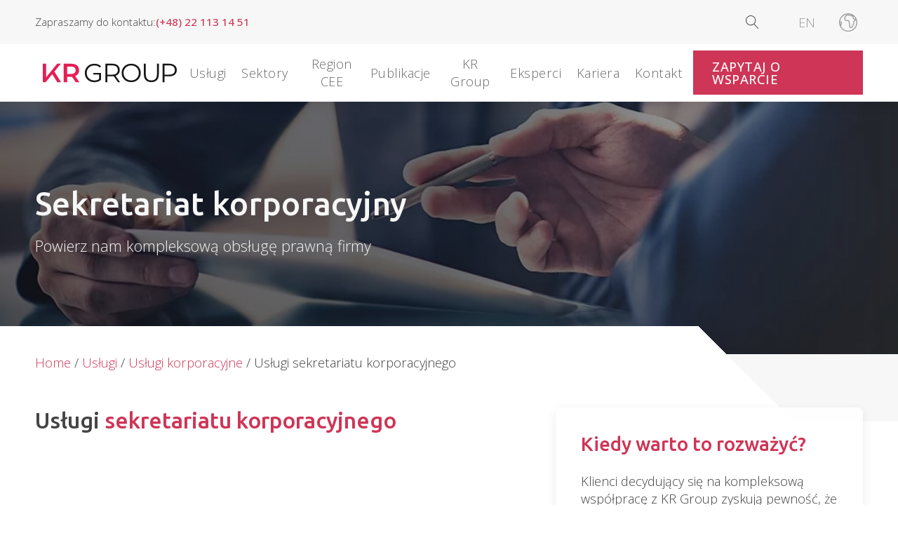

--- FILE ---
content_type: text/html; charset=UTF-8
request_url: https://www.krgroup.pl/uslugi/uslugi-korporacyjne/uslugi-sekretariatu-korporacyjnego/
body_size: 35723
content:
<!DOCTYPE html>
<html lang="pl-PL" >
<head>
<meta charset="UTF-8">
<meta name="viewport" content="width=device-width, initial-scale=1.0">
<!-- WP_HEAD() START -->
<script type="text/javascript" data-cookieconsent="ignore">
		(function (w, d, s, l, i) {
		w[l] = w[l] || [];
		w[l].push({'gtm.start': new Date().getTime(), event: 'gtm.js'});
		var f = d.getElementsByTagName(s)[0], j = d.createElement(s), dl = l !== 'dataLayer' ? '&l=' + l : '';
		j.async = true;
		j.src = 'https://www.googletagmanager.com/gtm.js?id=' + i + dl;
		f.parentNode.insertBefore(j, f);
	})(
		window,
		document,
		'script',
		'dataLayer',
		'GTM-PNNC29X'
	);
</script>
<script type="text/javascript"
		id="Cookiebot"
		src="https://consent.cookiebot.com/uc.js"
		data-implementation="wp"
		data-cbid="5f24340d-816e-4c6d-820a-600a8714726b"
						data-culture="PL"
				data-blockingmode="auto"
	></script>
<title>Usługi sekretariatu korporacyjnego | KR Group</title>
<link rel="preload" as="style" href="https://fonts.googleapis.com/css?family=Open+Sans:300,500,regular,|Ubuntu:300,500,700,regular,|Ubuntu:100,200,300,400,500,600,700,800,900|Playfair+Display:100,200,300,400,500,600,700,800,900|Roboto+Slab:100,200,300,400,500,600,700,800,900" >
<link rel="stylesheet" href="https://fonts.googleapis.com/css?family=Open+Sans:300,500,regular,|Ubuntu:300,500,700,regular,|Ubuntu:100,200,300,400,500,600,700,800,900|Playfair+Display:100,200,300,400,500,600,700,800,900|Roboto+Slab:100,200,300,400,500,600,700,800,900">
<meta name='robots' content='max-image-preview:large, max-snippet:-1, max-video-preview:-1' />
	<style>img:is([sizes="auto" i], [sizes^="auto," i]) { contain-intrinsic-size: 3000px 1500px }</style>
	<link rel="alternate" hreflang="en" href="https://www.krgroup.eu/services/corporate-services/package-of-corporate-services/" />
<link rel="alternate" hreflang="pl" href="https://www.krgroup.pl/uslugi/uslugi-korporacyjne/uslugi-sekretariatu-korporacyjnego/" />
<link rel="alternate" hreflang="x-default" href="https://www.krgroup.pl/uslugi/uslugi-korporacyjne/uslugi-sekretariatu-korporacyjnego/" />
<link rel="canonical" href="https://www.krgroup.pl/uslugi/uslugi-korporacyjne/uslugi-sekretariatu-korporacyjnego/">
<meta name="description" content="KR Group ➤ Usługi sekretariatu korporacyjnego ✔️ Ekspercka i kompleksowa obsługa księgowo-podatkowa ✔️ Międzynarodowy zasięg: Polska, Czechy, Rumunia, Węgry i Słowacja ⭐ Sprawdź!&quot;">
<meta property="og:title" content="Usługi sekretariatu korporacyjnego | KR Group">
<meta property="og:type" content="article">
<meta property="og:image" content="https://www.krgroup.pl/wp-content/uploads/2021/09/uslugi-sekretariatu-korporacyjnego-header.jpg">
<meta property="og:image:width" content="1024">
<meta property="og:image:height" content="300">
<meta property="og:image:alt" content="usługi-sekretariatu-korporacyjnego-header">
<meta property="og:description" content="KR Group ➤ Usługi sekretariatu korporacyjnego ✔️ Ekspercka i kompleksowa obsługa księgowo-podatkowa ✔️ Międzynarodowy zasięg: Polska, Czechy, Rumunia, Węgry i Słowacja ⭐ Sprawdź!&quot;">
<meta property="og:url" content="https://www.krgroup.pl/uslugi/uslugi-korporacyjne/uslugi-sekretariatu-korporacyjnego/">
<meta property="og:locale" content="pl_PL">
<meta property="og:site_name" content="KR Group">
<meta property="article:published_time" content="2021-06-08T13:37:54+02:00">
<meta property="article:modified_time" content="2025-04-10T10:40:06+02:00">
<meta property="og:updated_time" content="2025-04-10T10:40:06+02:00">
<meta name="twitter:card" content="summary_large_image">
<meta name="twitter:image" content="https://www.krgroup.pl/wp-content/uploads/2021/09/uslugi-sekretariatu-korporacyjnego-header.jpg">
<link rel='stylesheet' id='wp-block-library-css' href='https://www.krgroup.pl/wp-includes/css/dist/block-library/style.min.css' type='text/css' media='all' />
<style id='classic-theme-styles-inline-css' type='text/css'>
/*! This file is auto-generated */
.wp-block-button__link{color:#fff;background-color:#32373c;border-radius:9999px;box-shadow:none;text-decoration:none;padding:calc(.667em + 2px) calc(1.333em + 2px);font-size:1.125em}.wp-block-file__button{background:#32373c;color:#fff;text-decoration:none}
</style>
<style id='global-styles-inline-css' type='text/css'>
:root{--wp--preset--aspect-ratio--square: 1;--wp--preset--aspect-ratio--4-3: 4/3;--wp--preset--aspect-ratio--3-4: 3/4;--wp--preset--aspect-ratio--3-2: 3/2;--wp--preset--aspect-ratio--2-3: 2/3;--wp--preset--aspect-ratio--16-9: 16/9;--wp--preset--aspect-ratio--9-16: 9/16;--wp--preset--color--black: #000000;--wp--preset--color--cyan-bluish-gray: #abb8c3;--wp--preset--color--white: #ffffff;--wp--preset--color--pale-pink: #f78da7;--wp--preset--color--vivid-red: #cf2e2e;--wp--preset--color--luminous-vivid-orange: #ff6900;--wp--preset--color--luminous-vivid-amber: #fcb900;--wp--preset--color--light-green-cyan: #7bdcb5;--wp--preset--color--vivid-green-cyan: #00d084;--wp--preset--color--pale-cyan-blue: #8ed1fc;--wp--preset--color--vivid-cyan-blue: #0693e3;--wp--preset--color--vivid-purple: #9b51e0;--wp--preset--gradient--vivid-cyan-blue-to-vivid-purple: linear-gradient(135deg,rgba(6,147,227,1) 0%,rgb(155,81,224) 100%);--wp--preset--gradient--light-green-cyan-to-vivid-green-cyan: linear-gradient(135deg,rgb(122,220,180) 0%,rgb(0,208,130) 100%);--wp--preset--gradient--luminous-vivid-amber-to-luminous-vivid-orange: linear-gradient(135deg,rgba(252,185,0,1) 0%,rgba(255,105,0,1) 100%);--wp--preset--gradient--luminous-vivid-orange-to-vivid-red: linear-gradient(135deg,rgba(255,105,0,1) 0%,rgb(207,46,46) 100%);--wp--preset--gradient--very-light-gray-to-cyan-bluish-gray: linear-gradient(135deg,rgb(238,238,238) 0%,rgb(169,184,195) 100%);--wp--preset--gradient--cool-to-warm-spectrum: linear-gradient(135deg,rgb(74,234,220) 0%,rgb(151,120,209) 20%,rgb(207,42,186) 40%,rgb(238,44,130) 60%,rgb(251,105,98) 80%,rgb(254,248,76) 100%);--wp--preset--gradient--blush-light-purple: linear-gradient(135deg,rgb(255,206,236) 0%,rgb(152,150,240) 100%);--wp--preset--gradient--blush-bordeaux: linear-gradient(135deg,rgb(254,205,165) 0%,rgb(254,45,45) 50%,rgb(107,0,62) 100%);--wp--preset--gradient--luminous-dusk: linear-gradient(135deg,rgb(255,203,112) 0%,rgb(199,81,192) 50%,rgb(65,88,208) 100%);--wp--preset--gradient--pale-ocean: linear-gradient(135deg,rgb(255,245,203) 0%,rgb(182,227,212) 50%,rgb(51,167,181) 100%);--wp--preset--gradient--electric-grass: linear-gradient(135deg,rgb(202,248,128) 0%,rgb(113,206,126) 100%);--wp--preset--gradient--midnight: linear-gradient(135deg,rgb(2,3,129) 0%,rgb(40,116,252) 100%);--wp--preset--font-size--small: 13px;--wp--preset--font-size--medium: 20px;--wp--preset--font-size--large: 36px;--wp--preset--font-size--x-large: 42px;--wp--preset--spacing--20: 0.44rem;--wp--preset--spacing--30: 0.67rem;--wp--preset--spacing--40: 1rem;--wp--preset--spacing--50: 1.5rem;--wp--preset--spacing--60: 2.25rem;--wp--preset--spacing--70: 3.38rem;--wp--preset--spacing--80: 5.06rem;--wp--preset--shadow--natural: 6px 6px 9px rgba(0, 0, 0, 0.2);--wp--preset--shadow--deep: 12px 12px 50px rgba(0, 0, 0, 0.4);--wp--preset--shadow--sharp: 6px 6px 0px rgba(0, 0, 0, 0.2);--wp--preset--shadow--outlined: 6px 6px 0px -3px rgba(255, 255, 255, 1), 6px 6px rgba(0, 0, 0, 1);--wp--preset--shadow--crisp: 6px 6px 0px rgba(0, 0, 0, 1);}:where(.is-layout-flex){gap: 0.5em;}:where(.is-layout-grid){gap: 0.5em;}body .is-layout-flex{display: flex;}.is-layout-flex{flex-wrap: wrap;align-items: center;}.is-layout-flex > :is(*, div){margin: 0;}body .is-layout-grid{display: grid;}.is-layout-grid > :is(*, div){margin: 0;}:where(.wp-block-columns.is-layout-flex){gap: 2em;}:where(.wp-block-columns.is-layout-grid){gap: 2em;}:where(.wp-block-post-template.is-layout-flex){gap: 1.25em;}:where(.wp-block-post-template.is-layout-grid){gap: 1.25em;}.has-black-color{color: var(--wp--preset--color--black) !important;}.has-cyan-bluish-gray-color{color: var(--wp--preset--color--cyan-bluish-gray) !important;}.has-white-color{color: var(--wp--preset--color--white) !important;}.has-pale-pink-color{color: var(--wp--preset--color--pale-pink) !important;}.has-vivid-red-color{color: var(--wp--preset--color--vivid-red) !important;}.has-luminous-vivid-orange-color{color: var(--wp--preset--color--luminous-vivid-orange) !important;}.has-luminous-vivid-amber-color{color: var(--wp--preset--color--luminous-vivid-amber) !important;}.has-light-green-cyan-color{color: var(--wp--preset--color--light-green-cyan) !important;}.has-vivid-green-cyan-color{color: var(--wp--preset--color--vivid-green-cyan) !important;}.has-pale-cyan-blue-color{color: var(--wp--preset--color--pale-cyan-blue) !important;}.has-vivid-cyan-blue-color{color: var(--wp--preset--color--vivid-cyan-blue) !important;}.has-vivid-purple-color{color: var(--wp--preset--color--vivid-purple) !important;}.has-black-background-color{background-color: var(--wp--preset--color--black) !important;}.has-cyan-bluish-gray-background-color{background-color: var(--wp--preset--color--cyan-bluish-gray) !important;}.has-white-background-color{background-color: var(--wp--preset--color--white) !important;}.has-pale-pink-background-color{background-color: var(--wp--preset--color--pale-pink) !important;}.has-vivid-red-background-color{background-color: var(--wp--preset--color--vivid-red) !important;}.has-luminous-vivid-orange-background-color{background-color: var(--wp--preset--color--luminous-vivid-orange) !important;}.has-luminous-vivid-amber-background-color{background-color: var(--wp--preset--color--luminous-vivid-amber) !important;}.has-light-green-cyan-background-color{background-color: var(--wp--preset--color--light-green-cyan) !important;}.has-vivid-green-cyan-background-color{background-color: var(--wp--preset--color--vivid-green-cyan) !important;}.has-pale-cyan-blue-background-color{background-color: var(--wp--preset--color--pale-cyan-blue) !important;}.has-vivid-cyan-blue-background-color{background-color: var(--wp--preset--color--vivid-cyan-blue) !important;}.has-vivid-purple-background-color{background-color: var(--wp--preset--color--vivid-purple) !important;}.has-black-border-color{border-color: var(--wp--preset--color--black) !important;}.has-cyan-bluish-gray-border-color{border-color: var(--wp--preset--color--cyan-bluish-gray) !important;}.has-white-border-color{border-color: var(--wp--preset--color--white) !important;}.has-pale-pink-border-color{border-color: var(--wp--preset--color--pale-pink) !important;}.has-vivid-red-border-color{border-color: var(--wp--preset--color--vivid-red) !important;}.has-luminous-vivid-orange-border-color{border-color: var(--wp--preset--color--luminous-vivid-orange) !important;}.has-luminous-vivid-amber-border-color{border-color: var(--wp--preset--color--luminous-vivid-amber) !important;}.has-light-green-cyan-border-color{border-color: var(--wp--preset--color--light-green-cyan) !important;}.has-vivid-green-cyan-border-color{border-color: var(--wp--preset--color--vivid-green-cyan) !important;}.has-pale-cyan-blue-border-color{border-color: var(--wp--preset--color--pale-cyan-blue) !important;}.has-vivid-cyan-blue-border-color{border-color: var(--wp--preset--color--vivid-cyan-blue) !important;}.has-vivid-purple-border-color{border-color: var(--wp--preset--color--vivid-purple) !important;}.has-vivid-cyan-blue-to-vivid-purple-gradient-background{background: var(--wp--preset--gradient--vivid-cyan-blue-to-vivid-purple) !important;}.has-light-green-cyan-to-vivid-green-cyan-gradient-background{background: var(--wp--preset--gradient--light-green-cyan-to-vivid-green-cyan) !important;}.has-luminous-vivid-amber-to-luminous-vivid-orange-gradient-background{background: var(--wp--preset--gradient--luminous-vivid-amber-to-luminous-vivid-orange) !important;}.has-luminous-vivid-orange-to-vivid-red-gradient-background{background: var(--wp--preset--gradient--luminous-vivid-orange-to-vivid-red) !important;}.has-very-light-gray-to-cyan-bluish-gray-gradient-background{background: var(--wp--preset--gradient--very-light-gray-to-cyan-bluish-gray) !important;}.has-cool-to-warm-spectrum-gradient-background{background: var(--wp--preset--gradient--cool-to-warm-spectrum) !important;}.has-blush-light-purple-gradient-background{background: var(--wp--preset--gradient--blush-light-purple) !important;}.has-blush-bordeaux-gradient-background{background: var(--wp--preset--gradient--blush-bordeaux) !important;}.has-luminous-dusk-gradient-background{background: var(--wp--preset--gradient--luminous-dusk) !important;}.has-pale-ocean-gradient-background{background: var(--wp--preset--gradient--pale-ocean) !important;}.has-electric-grass-gradient-background{background: var(--wp--preset--gradient--electric-grass) !important;}.has-midnight-gradient-background{background: var(--wp--preset--gradient--midnight) !important;}.has-small-font-size{font-size: var(--wp--preset--font-size--small) !important;}.has-medium-font-size{font-size: var(--wp--preset--font-size--medium) !important;}.has-large-font-size{font-size: var(--wp--preset--font-size--large) !important;}.has-x-large-font-size{font-size: var(--wp--preset--font-size--x-large) !important;}
:where(.wp-block-post-template.is-layout-flex){gap: 1.25em;}:where(.wp-block-post-template.is-layout-grid){gap: 1.25em;}
:where(.wp-block-columns.is-layout-flex){gap: 2em;}:where(.wp-block-columns.is-layout-grid){gap: 2em;}
:root :where(.wp-block-pullquote){font-size: 1.5em;line-height: 1.6;}
</style>
<link rel='stylesheet' id='script-61d45079089a5-css' href='https://www.krgroup.pl/wp-content/uploads/2022/01/mmenu-light.css' type='text/css' media='all' />
<link rel='stylesheet' id='flexible-table-block-css' href='https://www.krgroup.pl/wp-content/plugins/flexible-table-block/build/style-index.css' type='text/css' media='all' />
<style id='flexible-table-block-inline-css' type='text/css'>
.wp-block-flexible-table-block-table.wp-block-flexible-table-block-table>table{width:100%;max-width:100%;border-collapse:collapse;}.wp-block-flexible-table-block-table.wp-block-flexible-table-block-table.is-style-stripes tbody tr:nth-child(odd) th{background-color:#f0f0f1;}.wp-block-flexible-table-block-table.wp-block-flexible-table-block-table.is-style-stripes tbody tr:nth-child(odd) td{background-color:#f0f0f1;}.wp-block-flexible-table-block-table.wp-block-flexible-table-block-table.is-style-stripes tbody tr:nth-child(even) th{background-color:#ffffff;}.wp-block-flexible-table-block-table.wp-block-flexible-table-block-table.is-style-stripes tbody tr:nth-child(even) td{background-color:#ffffff;}.wp-block-flexible-table-block-table.wp-block-flexible-table-block-table>table tr th,.wp-block-flexible-table-block-table.wp-block-flexible-table-block-table>table tr td{padding:0.5em;border-width:1px;border-style:solid;border-color:#000000;text-align:left;vertical-align:middle;}.wp-block-flexible-table-block-table.wp-block-flexible-table-block-table>table tr th{background-color:#f0f0f1;}.wp-block-flexible-table-block-table.wp-block-flexible-table-block-table>table tr td{background-color:#ffffff;}@media screen and (min-width:769px){.wp-block-flexible-table-block-table.is-scroll-on-pc{overflow-x:scroll;}.wp-block-flexible-table-block-table.is-scroll-on-pc table{max-width:none;align-self:self-start;}}@media screen and (max-width:768px){.wp-block-flexible-table-block-table.is-scroll-on-mobile{overflow-x:scroll;}.wp-block-flexible-table-block-table.is-scroll-on-mobile table{max-width:none;align-self:self-start;}.wp-block-flexible-table-block-table table.is-stacked-on-mobile th,.wp-block-flexible-table-block-table table.is-stacked-on-mobile td{width:100%!important;display:block;}}
</style>
<link rel='stylesheet' id='oxygen-aos-css' href='https://www.krgroup.pl/wp-content/plugins/oxygen/component-framework/vendor/aos/aos.css' type='text/css' media='all' />
<link rel='stylesheet' id='oxygen-css' href='https://www.krgroup.pl/wp-content/plugins/oxygen/component-framework/oxygen.css' type='text/css' media='all' />
<link rel='stylesheet' id='core-sss-css' href='https://www.krgroup.pl/wp-content/plugins/oxy-ninja/public/css/core-sss.min.css' type='text/css' media='all' />
<style id='wpgb-head-inline-css' type='text/css'>
.wp-grid-builder:not(.wpgb-template),.wpgb-facet{opacity:0.01}.wpgb-facet fieldset{margin:0;padding:0;border:none;outline:none;box-shadow:none}.wpgb-facet fieldset:last-child{margin-bottom:40px;}.wpgb-facet fieldset legend.wpgb-sr-only{height:1px;width:1px}
</style>
<link rel='stylesheet' id='wpml-legacy-horizontal-list-0-css' href='https://www.krgroup.pl/wp-content/plugins/sitepress-multilingual-cms/templates/language-switchers/legacy-list-horizontal/style.min.css' type='text/css' media='all' />
<link rel='stylesheet' id='splide-css' href='https://www.krgroup.pl/wp-content/plugins/oxy-ninja/public/css/splide.min.css' type='text/css' media='all' />
<script type="text/javascript" id="wpml-cookie-js-extra">
/* <![CDATA[ */
var wpml_cookies = {"wp-wpml_current_language":{"value":"pl","expires":1,"path":"\/"}};
var wpml_cookies = {"wp-wpml_current_language":{"value":"pl","expires":1,"path":"\/"}};
/* ]]> */
</script>
<script type="text/javascript" src="https://www.krgroup.pl/wp-content/plugins/sitepress-multilingual-cms/res/js/cookies/language-cookie.js" id="wpml-cookie-js" defer="defer" data-wp-strategy="defer"></script>
<script type="text/javascript" id="asenha-public-js-extra">
/* <![CDATA[ */
var phpVars = {"externalPermalinksEnabled":"1"};
/* ]]> */
</script>
<script type="text/javascript" src="https://www.krgroup.pl/wp-content/plugins/admin-site-enhancements-pro/assets/js/external-permalinks.js" id="asenha-public-js"></script>
<script type="text/javascript" src="https://www.krgroup.pl/wp-content/plugins/oxygen/component-framework/vendor/aos/aos.js" id="oxygen-aos-js"></script>
<script type="text/javascript" src="https://www.krgroup.pl/wp-includes/js/jquery/jquery.min.js" id="jquery-core-js"></script>
<script type="text/javascript" src="https://www.krgroup.pl/wp-content/plugins/oxy-ninja/public/js/splide/splide.min.js" id="splide-js"></script>
<script type="text/javascript" src="https://www.krgroup.pl/wp-content/plugins/oxy-ninja/public/js/splide/splide-extension-auto-scroll.min.js" id="splide-autoscroll-js"></script>
<script type="text/javascript" id="wpml-xdomain-data-js-extra">
/* <![CDATA[ */
var wpml_xdomain_data = {"css_selector":"wpml-ls-item","ajax_url":"https:\/\/www.krgroup.pl\/wp-admin\/admin-ajax.php","current_lang":"pl","_nonce":"c125005c63"};
/* ]]> */
</script>
<script type="text/javascript" src="https://www.krgroup.pl/wp-content/plugins/sitepress-multilingual-cms/res/js/xdomain-data.js" id="wpml-xdomain-data-js" defer="defer" data-wp-strategy="defer"></script>
<link rel="https://api.w.org/" href="https://www.krgroup.pl/wp-json/" /><link rel="alternate" title="JSON" type="application/json" href="https://www.krgroup.pl/wp-json/wp/v2/uslugi/40106" /><link rel="alternate" title="oEmbed (JSON)" type="application/json+oembed" href="https://www.krgroup.pl/wp-json/oembed/1.0/embed?url=https%3A%2F%2Fwww.krgroup.pl%2Fuslugi%2Fuslugi-korporacyjne%2Fuslugi-sekretariatu-korporacyjnego%2F" />
<link rel="alternate" title="oEmbed (XML)" type="text/xml+oembed" href="https://www.krgroup.pl/wp-json/oembed/1.0/embed?url=https%3A%2F%2Fwww.krgroup.pl%2Fuslugi%2Fuslugi-korporacyjne%2Fuslugi-sekretariatu-korporacyjnego%2F&#038;format=xml" />
<meta name="generator" content="WPML ver:4.8.6 stt:1,40;" />
<meta name="format-detection" content="telephone=no"><noscript><style>.wp-grid-builder .wpgb-card.wpgb-card-hidden .wpgb-card-wrapper{opacity:1!important;visibility:visible!important;transform:none!important}.wpgb-facet {opacity:1!important;pointer-events:auto!important}.wpgb-facet *:not(.wpgb-pagination-facet){display:none}</style></noscript><!-- Google Tag Manager -->
<script>(function(w,d,s,l,i){w[l]=w[l]||[];w[l].push({'gtm.start':
new Date().getTime(),event:'gtm.js'});var f=d.getElementsByTagName(s)[0],
j=d.createElement(s),dl=l!='dataLayer'?'&l='+l:'';j.async=true;j.src=
'https://www.googletagmanager.com/gtm.js?id='+i+dl;f.parentNode.insertBefore(j,f);
})(window,document,'script','dataLayer','GTM-PNNC29X');</script>
<!-- End Google Tag Manager --><link rel="icon" href="https://www.krgroup.pl/wp-content/uploads/2025/10/cropped-favicon-1-32x32.png" sizes="32x32" />
<link rel="icon" href="https://www.krgroup.pl/wp-content/uploads/2025/10/cropped-favicon-1-192x192.png" sizes="192x192" />
<link rel="apple-touch-icon" href="https://www.krgroup.pl/wp-content/uploads/2025/10/cropped-favicon-1-180x180.png" />
<meta name="msapplication-TileImage" content="https://www.krgroup.pl/wp-content/uploads/2025/10/cropped-favicon-1-270x270.png" />
<link rel='stylesheet' id='oxygen-cache-39630-css' href='//www.krgroup.pl/wp-content/uploads/oxygen/css/39630.css?cache=1765998954' type='text/css' media='all' />
<link rel='stylesheet' id='oxygen-cache-39629-css' href='//www.krgroup.pl/wp-content/uploads/oxygen/css/39629.css?cache=1765998955' type='text/css' media='all' />
<link rel='stylesheet' id='oxygen-cache-40382-css' href='//www.krgroup.pl/wp-content/uploads/oxygen/css/40382.css?cache=1765998944' type='text/css' media='all' />
<link rel='stylesheet' id='oxygen-cache-39675-css' href='//www.krgroup.pl/wp-content/uploads/oxygen/css/39675.css?cache=1765998951' type='text/css' media='all' />
<link rel='stylesheet' id='oxygen-cache-39938-css' href='//www.krgroup.pl/wp-content/uploads/oxygen/css/39938.css?cache=1765998945' type='text/css' media='all' />
<link rel='stylesheet' id='oxygen-cache-39655-css' href='//www.krgroup.pl/wp-content/uploads/oxygen/css/39655.css?cache=1765998953' type='text/css' media='all' />
<link rel='stylesheet' id='oxygen-cache-9-css' href='//www.krgroup.pl/wp-content/uploads/oxygen/css/9.css?cache=1765998968' type='text/css' media='all' />
<link rel='stylesheet' id='oxygen-cache-39670-css' href='//www.krgroup.pl/wp-content/uploads/oxygen/css/39670.css?cache=1765998952' type='text/css' media='all' />
<link rel='stylesheet' id='oxygen-cache-40106-css' href='//www.krgroup.pl/wp-content/uploads/oxygen/css/40106.css?cache=1740662289' type='text/css' media='all' />
<link rel='stylesheet' id='oxygen-universal-styles-css' href='//www.krgroup.pl/wp-content/uploads/oxygen/css/universal.css?cache=1765998924' type='text/css' media='all' />
<!-- END OF WP_HEAD() -->
</head>
<body class="wp-singular uslugi-template-default single single-uslugi postid-40106 wp-theme-oxygen-is-not-a-theme  wp-embed-responsive oxygen-body" >

<!-- Google Tag Manager (noscript) -->
<noscript><iframe src=https://www.googletagmanager.com/ns.html?id=GTM-PNNC29X
height="0" width="0" style="display:none;visibility:hidden"></iframe></noscript>
<!-- End Google Tag Manager (noscript) -->


						<div id="div_block-450-9" class="ct-div-block site-container" ><div id="div_block-108-9" class="ct-div-block compensate-for-scrollbar" ><div id="code_block-109-9" class="ct-code-block" ></div><header id="_header-110-9" class="oxy-header-wrapper oxy-sticky-header  oxy-header c-shadow c-header" ><div id="_header_row-111-9" class="oxygen-hide-in-sticky oxy-header-row " ><div class="oxy-header-container"><div id="_header_left-112-9" class="oxy-header-left" ><div id="div_block-514-9" class="ct-div-block" ><span id="text_block-512-9" class="ct-text-block" ><span id="span-515-9" class="ct-span" >Zapraszamy do kontaktu</span>:</span><a id="text_block-519-9" class="ct-link-text" href="tel:(+48)%2022%20113%2014%2051"   ><span id="span-520-9" class="ct-span" >(+48) 22 113 14 51</span></a></div></div><div id="_header_center-120-9" class="oxy-header-center" ></div><div id="_header_right-121-9" class="oxy-header-right" >
		<div id="-header-search-458-9" class="oxy-header-search " ><button aria-label="Open search" class="oxy-header-search_toggle oxy-header-search_toggle-open" data-prevent-scroll="false"><span class="oxy-header-search_toggle-text"></span><svg class="oxy-header-search_open-icon" id="open-header-search-458-9-icon"><use xlink:href="#Lineariconsicon-magnifier"></use></svg></button><form role="search" method="get" class="oxy-header-search_form" action="https://www.krgroup.pl/">
                    <div class="oxy-header-container">
                    <label>
                        <span class="screen-reader-text">Szukaj:</span>
                        <input  type="search" class="oxy-header-search_search-field" placeholder="Search..." value="" name="s" title="Szukaj:" />
                    </label><button aria-label="Close search" type=button class="oxy-header-search_toggle"><svg class="oxy-header-search_close-icon" id="close-header-search-458-9-icon"><use xlink:href="#Lineariconsicon-cross"></use></svg></button><input type="submit" class="search-submit" value="Szukaj" /></div></form></div>

		<div id="shortcode-428-9" class="ct-shortcode" >
<div class="wpml-ls-statics-shortcode_actions wpml-ls wpml-ls-legacy-list-horizontal">
	<ul role="menu"><li class="wpml-ls-slot-shortcode_actions wpml-ls-item wpml-ls-item-en wpml-ls-first-item wpml-ls-last-item wpml-ls-item-legacy-list-horizontal" role="none">
				<a href="https://www.krgroup.eu/services/corporate-services/package-of-corporate-services/" class="wpml-ls-link" role="menuitem"  aria-label="Przełącz na EN" title="Przełącz na EN" >
                    <span class="wpml-ls-display">EN</span></a>
			</li></ul>
</div>
</div><div id="fancy_icon-426-9" class="ct-fancy-icon subheader-country__open" ><svg id="svg-fancy_icon-426-9"><use xlink:href="#Lineariconsicon-earth"></use></svg></div></div></div></div><div id="_header_row-131-9" class="oxy-header-row " ><div class="oxy-header-container"><div id="_header_left-132-9" class="oxy-header-left" ><a id="link-133-9" class="ct-link c-logo" href="/"   ><img  id="image-525-9" alt="Logo kr group" src="https://www.krgroup.pl/wp-content/uploads/2025/10/Logo-KR-Group.svg" class="ct-image" srcset="" sizes="(max-width: 1170px) 100vw, 1170px" /></a></div><div id="_header_center-135-9" class="oxy-header-center" ><div id="div_block-136-9" class="ct-div-block c-menu" ><div id="div_block-223-9" class="ct-div-block c-menu-open" ><div id="div_block-224-9" class="ct-div-block c-menu-link c-menu-dropdown" ><div id="text_block-225-9" class="ct-text-block c-margin-right-xs" ><span id="span-322-9" class="ct-span" >Usługi</span><br></div></div><div id="div_block-227-9" class="ct-div-block c-submenu-1" ><div id="div_block-260-9" class="ct-div-block " ><h4 id="headline-230-9" class="ct-headline sub-horizontal__heading"><span id="span-324-9" class="ct-span" >Usługi</span></h4><nav id="_nav_menu-264-9" class="oxy-nav-menu sub-horizontal oxy-nav-menu-dropdowns oxy-nav-menu-dropdown-arrow oxy-nav-menu-vertical" ><div class='oxy-menu-toggle'><div class='oxy-nav-menu-hamburger-wrap'><div class='oxy-nav-menu-hamburger'><div class='oxy-nav-menu-hamburger-line'></div><div class='oxy-nav-menu-hamburger-line'></div><div class='oxy-nav-menu-hamburger-line'></div></div></div></div><div class="menu-uslugi-container"><ul id="menu-uslugi" class="oxy-nav-menu-list"><li id="menu-item-48443" class="menu-item menu-item-type-custom menu-item-object-custom menu-item-has-children menu-item-48443"><a>Usługi księgowe</a>
<ul class="sub-menu">
	<li id="menu-item-48419" class="menu-item menu-item-type-post_type menu-item-object-uslugi menu-item-48419"><a href="https://www.krgroup.pl/uslugi/outsourcing-ksiegowy/">Outsourcing księgowy</a></li>
	<li id="menu-item-48422" class="menu-item menu-item-type-post_type menu-item-object-uslugi menu-item-48422"><a href="https://www.krgroup.pl/uslugi/outsourcing-ksiegowy/sprawozdanie-skonsolidowane/">Sprawozdanie skonsolidowane</a></li>
	<li id="menu-item-48421" class="menu-item menu-item-type-post_type menu-item-object-uslugi menu-item-48421"><a href="https://www.krgroup.pl/uslugi/outsourcing-ksiegowy/polityka-rachunkowosci/">Polityka rachunkowości</a></li>
	<li id="menu-item-48423" class="menu-item menu-item-type-post_type menu-item-object-uslugi menu-item-48423"><a href="https://www.krgroup.pl/uslugi/outsourcing-ksiegowy/sprawozdawczosc-podatkowa/">Sprawozdawczość podatkowa</a></li>
</ul>
</li>
<li id="menu-item-48395" class="menu-item menu-item-type-post_type menu-item-object-uslugi menu-item-has-children menu-item-48395"><a href="https://www.krgroup.pl/uslugi/doradztwo-podatkowe/">Doradztwo podatkowe</a>
<ul class="sub-menu">
	<li id="menu-item-48396" class="menu-item menu-item-type-post_type menu-item-object-uslugi menu-item-48396"><a href="https://www.krgroup.pl/uslugi/doradztwo-podatkowe/ceny-transferowe/">Ceny transferowe</a></li>
	<li id="menu-item-48397" class="menu-item menu-item-type-post_type menu-item-object-uslugi menu-item-48397"><a href="https://www.krgroup.pl/uslugi/doradztwo-podatkowe/informacja-o-strategii-podatkowej/">Informacja o strategii podatkowej</a></li>
	<li id="menu-item-48399" class="menu-item menu-item-type-post_type menu-item-object-uslugi menu-item-has-children menu-item-48399"><a href="https://www.krgroup.pl/uslugi/doradztwo-podatkowe/mdr/">MDR</a>
	<ul class="sub-menu">
		<li id="menu-item-48400" class="menu-item menu-item-type-post_type menu-item-object-uslugi menu-item-48400"><a href="https://www.krgroup.pl/uslugi/doradztwo-podatkowe/mdr/mdr-officer/">MDR Officer</a></li>
	</ul>
</li>
	<li id="menu-item-48401" class="menu-item menu-item-type-post_type menu-item-object-uslugi menu-item-48401"><a href="https://www.krgroup.pl/uslugi/doradztwo-podatkowe/podatek-minimalny/">Podatek minimalny</a></li>
	<li id="menu-item-48402" class="menu-item menu-item-type-post_type menu-item-object-uslugi menu-item-48402"><a href="https://www.krgroup.pl/uslugi/doradztwo-podatkowe/postepowania-podatkowe-oraz-kontrole-podatkowe/">Postępowania podatkowe oraz kontrole podatkowe</a></li>
	<li id="menu-item-48403" class="menu-item menu-item-type-post_type menu-item-object-uslugi menu-item-48403"><a href="https://www.krgroup.pl/uslugi/doradztwo-podatkowe/procedury-podatkowe/">Procedury podatkowe</a></li>
	<li id="menu-item-48404" class="menu-item menu-item-type-post_type menu-item-object-uslugi menu-item-48404"><a href="https://www.krgroup.pl/uslugi/doradztwo-podatkowe/przeglady-podatkowe/">Przeglądy podatkowe</a></li>
	<li id="menu-item-48405" class="menu-item menu-item-type-post_type menu-item-object-uslugi menu-item-has-children menu-item-48405"><a href="https://www.krgroup.pl/uslugi/doradztwo-podatkowe/ulgi-podatkowe/">Ulgi podatkowe</a>
	<ul class="sub-menu">
		<li id="menu-item-48406" class="menu-item menu-item-type-post_type menu-item-object-uslugi menu-item-48406"><a href="https://www.krgroup.pl/uslugi/doradztwo-podatkowe/ulgi-podatkowe/estonski-cit/">Estoński CIT</a></li>
		<li id="menu-item-48407" class="menu-item menu-item-type-post_type menu-item-object-uslugi menu-item-48407"><a href="https://www.krgroup.pl/uslugi/doradztwo-podatkowe/ulgi-podatkowe/ulga-br/">Ulga B+R</a></li>
		<li id="menu-item-48408" class="menu-item menu-item-type-post_type menu-item-object-uslugi menu-item-48408"><a href="https://www.krgroup.pl/uslugi/doradztwo-podatkowe/ulgi-podatkowe/ulga-ip-box/">Ulga IP BOX</a></li>
		<li id="menu-item-48409" class="menu-item menu-item-type-post_type menu-item-object-uslugi menu-item-48409"><a href="https://www.krgroup.pl/uslugi/doradztwo-podatkowe/ulgi-podatkowe/ulga-na-ekspansje/">Ulga na ekspansję</a></li>
		<li id="menu-item-48410" class="menu-item menu-item-type-post_type menu-item-object-uslugi menu-item-48410"><a href="https://www.krgroup.pl/uslugi/doradztwo-podatkowe/ulgi-podatkowe/ulga-na-robotyzacje/">Ulga na robotyzację</a></li>
	</ul>
</li>
	<li id="menu-item-48445" class="menu-item menu-item-type-post_type menu-item-object-uslugi menu-item-48445"><a href="https://www.krgroup.pl/uslugi/doradztwo-podatkowe/wht/">WHT – Podatek u źródła</a></li>
</ul>
</li>
<li id="menu-item-48431" class="menu-item menu-item-type-post_type menu-item-object-uslugi menu-item-has-children menu-item-48431"><a href="https://www.krgroup.pl/uslugi/vat-compliance/">VAT Compliance</a>
<ul class="sub-menu">
	<li id="menu-item-48433" class="menu-item menu-item-type-post_type menu-item-object-uslugi menu-item-48433"><a href="https://www.krgroup.pl/uslugi/vat-compliance/e-konsultacja-vat/">E-konsultacja VAT</a></li>
	<li id="menu-item-48440" class="menu-item menu-item-type-post_type menu-item-object-uslugi menu-item-48440"><a href="https://www.krgroup.pl/uslugi/vat-compliance/rejestracja-vat/">Rejestracja VAT</a></li>
	<li id="menu-item-48432" class="menu-item menu-item-type-post_type menu-item-object-uslugi menu-item-48432"><a href="https://www.krgroup.pl/uslugi/vat-compliance/doradztwo-podatkowe-w-zakresie-vat/">Doradztwo podatkowe w zakresie VAT</a></li>
	<li id="menu-item-48439" class="menu-item menu-item-type-post_type menu-item-object-uslugi menu-item-48439"><a href="https://www.krgroup.pl/uslugi/vat-compliance/przedstawicielstwo-podatkowe/">Przedstawicielstwo podatkowe</a></li>
	<li id="menu-item-48441" class="menu-item menu-item-type-post_type menu-item-object-uslugi menu-item-48441"><a href="https://www.krgroup.pl/uslugi/vat-compliance/rozliczenia-vat-uslugi-elektroniczne-i-sprzedaz-online/">Rozliczenia VAT – usługi elektroniczne i sprzedaż online</a></li>
	<li id="menu-item-48434" class="menu-item menu-item-type-post_type menu-item-object-uslugi menu-item-48434"><a href="https://www.krgroup.pl/uslugi/vat-compliance/interpretacje-indywidualne-vat/">Interpretacje Indywidualne VAT</a></li>
	<li id="menu-item-48435" class="menu-item menu-item-type-post_type menu-item-object-uslugi menu-item-48435"><a href="https://www.krgroup.pl/uslugi/vat-compliance/jpk-na-zadanie/">JPK na żądanie</a></li>
	<li id="menu-item-48437" class="menu-item menu-item-type-post_type menu-item-object-uslugi menu-item-48437"><a href="https://www.krgroup.pl/uslugi/vat-compliance/miesieczny-vat-compliance/">Miesięczny VAT Compliance</a></li>
	<li id="menu-item-48438" class="menu-item menu-item-type-post_type menu-item-object-uslugi menu-item-48438"><a href="https://www.krgroup.pl/uslugi/vat-compliance/procedura-uproszczona-w-imporcie/">Procedura uproszczona w imporcie</a></li>
	<li id="menu-item-48446" class="menu-item menu-item-type-post_type menu-item-object-uslugi menu-item-48446"><a href="https://www.krgroup.pl/uslugi/vat-compliance/wiazaca-informacja-stawkowa/">Wiążąca Informacja Stawkowa</a></li>
	<li id="menu-item-48447" class="menu-item menu-item-type-post_type menu-item-object-uslugi menu-item-48447"><a href="https://www.krgroup.pl/uslugi/vat-compliance/zwrot-podatku-vat/">Zwrot podatku VAT</a></li>
</ul>
</li>
<li id="menu-item-48450" class="menu-item menu-item-type-custom menu-item-object-custom menu-item-has-children menu-item-48450"><a>Kadry i płace</a>
<ul class="sub-menu">
	<li id="menu-item-48417" class="menu-item menu-item-type-post_type menu-item-object-uslugi menu-item-48417"><a href="https://www.krgroup.pl/uslugi/kadry-i-place/">Outsourcing kadr i płac</a></li>
	<li id="menu-item-48418" class="menu-item menu-item-type-post_type menu-item-object-uslugi menu-item-48418"><a href="https://www.krgroup.pl/uslugi/kadry-i-place/portal-b2b/">Portal B2B</a></li>
</ul>
</li>
<li id="menu-item-48451" class="menu-item menu-item-type-custom menu-item-object-custom menu-item-has-children menu-item-48451"><a>Doradztwo biznesowe</a>
<ul class="sub-menu">
	<li id="menu-item-48420" class="menu-item menu-item-type-post_type menu-item-object-uslugi menu-item-48420"><a href="https://www.krgroup.pl/uslugi/outsourcing-ksiegowy/outsourcing-glownego-ksiegowego/">Outsourcing głównego księgowego</a></li>
	<li id="menu-item-48398" class="menu-item menu-item-type-post_type menu-item-object-uslugi menu-item-48398"><a href="https://www.krgroup.pl/uslugi/doradztwo-podatkowe/jpk-cit/">JPK CIT</a></li>
	<li id="menu-item-48412" class="menu-item menu-item-type-post_type menu-item-object-uslugi menu-item-has-children menu-item-48412"><a href="https://www.krgroup.pl/uslugi/outsourcing-hr/">Outsourcing HR</a>
	<ul class="sub-menu">
		<li id="menu-item-48414" class="menu-item menu-item-type-post_type menu-item-object-uslugi menu-item-48414"><a href="https://www.krgroup.pl/uslugi/outsourcing-hr/hr-consulting/">HR Consulting</a></li>
		<li id="menu-item-48415" class="menu-item menu-item-type-post_type menu-item-object-uslugi menu-item-48415"><a href="https://www.krgroup.pl/uslugi/outsourcing-hr/hr-contact-center/">HR Contact Center </a></li>
		<li id="menu-item-48416" class="menu-item menu-item-type-post_type menu-item-object-uslugi menu-item-48416"><a href="https://www.krgroup.pl/uslugi/outsourcing-hr/hr-scan/">HR Scan</a></li>
	</ul>
</li>
	<li id="menu-item-48436" class="menu-item menu-item-type-post_type menu-item-object-uslugi menu-item-48436"><a href="https://www.krgroup.pl/uslugi/vat-compliance/krajowy-system-e-faktur/">Krajowy System e-Faktur</a></li>
	<li id="menu-item-48413" class="menu-item menu-item-type-post_type menu-item-object-uslugi menu-item-48413"><a href="https://www.krgroup.pl/uslugi/outsourcing-hr/executive-search/">Executive Search</a></li>
	<li id="menu-item-48424" class="menu-item menu-item-type-post_type menu-item-object-uslugi menu-item-48424"><a href="https://www.krgroup.pl/uslugi/rozwiazania-technologiczne/">Rozwiązania technologiczne</a></li>
	<li id="menu-item-48394" class="menu-item menu-item-type-post_type menu-item-object-uslugi menu-item-48394"><a href="https://www.krgroup.pl/uslugi/doradztwo-biznesowe/rozwiazania-business-intelligence/">Rozwiązania Business Intelligence</a></li>
</ul>
</li>
<li id="menu-item-48411" class="menu-item menu-item-type-post_type menu-item-object-uslugi menu-item-48411"><a href="https://www.krgroup.pl/uslugi/kr-group-legal/">KR Group Legal</a></li>
<li id="menu-item-48425" class="menu-item menu-item-type-post_type menu-item-object-uslugi current-uslugi-ancestor current-menu-ancestor current-menu-parent current-uslugi-parent menu-item-has-children menu-item-48425"><a href="https://www.krgroup.pl/uslugi/uslugi-korporacyjne/">Usługi korporacyjne</a>
<ul class="sub-menu">
	<li id="menu-item-48426" class="menu-item menu-item-type-post_type menu-item-object-uslugi menu-item-48426"><a href="https://www.krgroup.pl/uslugi/uslugi-korporacyjne/crbr/">Centralny Rejestr Beneficjentów Rzeczywistych</a></li>
	<li id="menu-item-48427" class="menu-item menu-item-type-post_type menu-item-object-uslugi menu-item-48427"><a href="https://www.krgroup.pl/uslugi/uslugi-korporacyjne/dyrektor-nominalny/">Dyrektor nominalny</a></li>
	<li id="menu-item-48429" class="menu-item menu-item-type-post_type menu-item-object-uslugi menu-item-48429"><a href="https://www.krgroup.pl/uslugi/uslugi-korporacyjne/prawo-autorskie/">Prawo autorskie</a></li>
	<li id="menu-item-48430" class="menu-item menu-item-type-post_type menu-item-object-uslugi current-menu-item menu-item-48430"><a href="https://www.krgroup.pl/uslugi/uslugi-korporacyjne/uslugi-sekretariatu-korporacyjnego/" aria-current="page">Usługi sekretariatu korporacyjnego</a></li>
	<li id="menu-item-48428" class="menu-item menu-item-type-post_type menu-item-object-uslugi menu-item-48428"><a href="https://www.krgroup.pl/uslugi/uslugi-korporacyjne/otwarcie-spolki-w-polsce/">Otwarcie spółki w Polsce</a></li>
	<li id="menu-item-48448" class="menu-item menu-item-type-post_type menu-item-object-uslugi menu-item-48448"><a href="https://www.krgroup.pl/uslugi/uslugi-korporacyjne/zakup-spolki/">Zakup spółki</a></li>
	<li id="menu-item-48449" class="menu-item menu-item-type-post_type menu-item-object-uslugi menu-item-48449"><a href="https://www.krgroup.pl/uslugi/uslugi-korporacyjne/zamkniecie-spolki/">Zamknięcie spółki</a></li>
</ul>
</li>
</ul></div></nav></div></div></div><div id="div_block-137-9" class="ct-div-block " ><a id="link-138-9" class="ct-link c-menu-link" href="https://www.krgroup.pl/sektory/" target="_self"  ><div id="text_block-139-9" class="ct-text-block c-margin-right-xs" ><span id="span-506-9" class="ct-span" >Sektory</span></div></a></div><div id="div_block-429-9" class="ct-div-block c-menu-open" ><div id="div_block-430-9" class="ct-div-block c-menu-link c-menu-dropdown" ><div id="text_block-439-9" class="ct-text-block" ><span id="span-498-9" class="ct-span" >Region CEE</span></div></div><div id="div_block-433-9" class="ct-div-block c-submenu-1" ><div id="div_block-499-9" class="ct-div-block " ><div id="code_block-501-9" class="ct-code-block" ><ul class="navi">
    <li class="show" style="padding-bottom:0;">
        <h4 class="sub-horizontal__heading">Region CEE</h4>
        <ul>
            <li class="col3">
                <h4 class="sub-horizontal__heading">
                    Kompleksowe usługi w regionie Europy Środkowo-Wschodniej
                </h4>
                <p>
                    Planujesz rozwój firmy poza granicami Polski? Wybierz KR Group – jednego dostawcę usług profesjonalnych w regionie CEE! Nasze oddziały znajdziesz w: Czechach, Rumunii, Węgrzech i na Słowacji. Zamiast szukać usługodawców w każdym kraju i mnożyć wydatki, podejmij współpracę z nami! Pomożemy Ci wyzwolić synergię regionalną poprzez redukcję zbędnych kosztów i przyspieszenie procesów.
                </p>
            </li>
        </ul>
    </li>
    <li style="padding-top:0;"><a href="https://www.krgroup-czech.eu/home-pl">Czechy</a>
        <ul>
            <li class="col3">
                <h4 class="sub-horizontal__heading">Czechy</h4>
                <p>
                    Od 2017 roku nasz zespół wspiera przedsiębiorców w zakresie księgowości, kadr i płac oraz doradztwa podatkowego. Pomożemy Ci wykorzystać potencjał rynku czeskiego i przyspieszyć ekspansję Twojej firmy. </p>
            </li>
        </ul>
    </li>
    <li><a href="https://www.krgroup.ro/home-pl">Rumunia</a>
        <ul>
            <li class="col3">
                <h4 class="sub-horizontal__heading">Rumunia</h4>
                <p>Od 2016 roku wspieramy naszych Klientów, oferując usługi kadrowo-płacowe, księgowość, doradztwo podatkowe oraz compliance w zakresie podatkowym. Wesprzemy Twoją firmę zarówno w wejściu na rynek rumuński, jak i w rozwoju już istniejącego biznesu.</p>
            </li>


        </ul>
    </li>
    <li>Słowacja
        <ul>
            <li class="col3">
                <h4 class="sub-horizontal__heading">Słowacja</h4>
                <p>Współpracując ze sprowadzonymi dostawcami usług księgowych, VAT Compliance, czy także doradztwa podatkowego, pomagamy firmom rozszerzyć soją działalność na rynek Europy Środkowo-Wschodniej.</p>
            </li>


        </ul>
    </li>
    <li><a href="https://www.krgroup.hu/home-pl">Węgry</a>
        <ul>
            <li class="col3">
                <h4 class="sub-horizontal__heading">Węgry</h4>
                <p>Dzięki jednej z najbardziej otwartych gospodarek w Europie, przedsiębiorcy moją liczyć na dogodne miejsce do inwestycji. Od 2016 roku wspieramy firmy w zakresie księgowości, doradztwa podatkowego, czy kadr i płac.</p>
            </li>
        </ul>
    </li>
</ul>
</div></div></div></div><div id="div_block-268-9" class="ct-div-block " ><a id="link-269-9" class="ct-link c-menu-link" href="https://www.krgroup.pl/publikacje/"   ><div id="text_block-270-9" class="ct-text-block c-margin-right-xs" ><span id="span-332-9" class="ct-span" >Publikacje</span></div></a></div><div id="div_block-520-9" class="ct-div-block " ><a id="link-521-9" class="ct-link c-menu-link" href="https://www.krgroup.pl/kr-group/" target="_self"  ><div id="text_block-522-9" class="ct-text-block c-margin-right-xs" ><span id="span-523-9" class="ct-span" >KR Group</span></div></a></div><div id="div_block-507-9" class="ct-div-block " ><a id="link-508-9" class="ct-link c-menu-link" href="https://www.krgroup.pl/eksperci/" target="_self"  ><div id="text_block-509-9" class="ct-text-block c-margin-right-xs" ><span id="span-510-9" class="ct-span" >Eksperci</span></div></a></div><div id="div_block-220-9" class="ct-div-block " ><a id="link-221-9" class="ct-link c-menu-link" href="https://www.krgroup.pl/kariera/" target="_self"  ><div id="text_block-222-9" class="ct-text-block c-margin-right-xs" ><span id="span-330-9" class="ct-span" >Kariera</span></div></a></div><div id="div_block-265-9" class="ct-div-block " ><a id="link-266-9" class="ct-link c-menu-link" href="https://www.krgroup.pl/kontakt/"   ><div id="text_block-267-9" class="ct-text-block c-margin-right-xs" ><span id="span-334-9" class="ct-span" >Kontakt</span></div></a></div></div></div><div id="_header_right-215-9" class="oxy-header-right" ><a id="link-491-9" class="ct-link" href="#mmenu"   ><div id="fancy_icon-489-9" class="ct-fancy-icon" ><svg id="svg-fancy_icon-489-9"><use xlink:href="#Lineariconsicon-menu"></use></svg></div></a><div id="code_block-492-9" class="ct-code-block" ><nav id="mmenu">
<ul id="menu-main-menu" class="menu"><li id="menu-item-47593" class="menu-item menu-item-type-post_type menu-item-object-page menu-item-home menu-item-47593"><a href="https://www.krgroup.pl/">Home</a></li>
<li id="menu-item-47584" class="menu-item menu-item-type-post_type_archive menu-item-object-uslugi current-menu-ancestor menu-item-has-children menu-item-47584"><a href="https://www.krgroup.pl/uslugi/">Usługi</a>
<ul class="sub-menu">
	<li id="menu-item-47944" class="menu-item menu-item-type-custom menu-item-object-custom menu-item-has-children menu-item-47944"><a>Usługi księgowe</a>
	<ul class="sub-menu">
		<li id="menu-item-47560" class="menu-item menu-item-type-post_type menu-item-object-uslugi menu-item-47560"><a href="https://www.krgroup.pl/uslugi/outsourcing-ksiegowy/">Outsourcing księgowy</a></li>
		<li id="menu-item-47562" class="menu-item menu-item-type-post_type menu-item-object-uslugi menu-item-47562"><a href="https://www.krgroup.pl/uslugi/outsourcing-ksiegowy/polityka-rachunkowosci/">Polityka rachunkowości</a></li>
		<li id="menu-item-47563" class="menu-item menu-item-type-post_type menu-item-object-uslugi menu-item-47563"><a href="https://www.krgroup.pl/uslugi/outsourcing-ksiegowy/sprawozdanie-skonsolidowane/">Sprawozdanie skonsolidowane</a></li>
		<li id="menu-item-47565" class="menu-item menu-item-type-post_type menu-item-object-uslugi menu-item-47565"><a href="https://www.krgroup.pl/uslugi/outsourcing-ksiegowy/sprawozdawczosc-podatkowa/">Sprawozdawczość podatkowa</a></li>
	</ul>
</li>
	<li id="menu-item-47535" class="menu-item menu-item-type-post_type menu-item-object-uslugi menu-item-has-children menu-item-47535"><a href="https://www.krgroup.pl/uslugi/doradztwo-podatkowe/">Doradztwo podatkowe</a>
	<ul class="sub-menu">
		<li id="menu-item-47536" class="menu-item menu-item-type-post_type menu-item-object-uslugi menu-item-47536"><a href="https://www.krgroup.pl/uslugi/doradztwo-podatkowe/ceny-transferowe/">Ceny transferowe</a></li>
		<li id="menu-item-47537" class="menu-item menu-item-type-post_type menu-item-object-uslugi menu-item-47537"><a href="https://www.krgroup.pl/uslugi/doradztwo-podatkowe/informacja-o-strategii-podatkowej/">Informacja o strategii podatkowej</a></li>
		<li id="menu-item-47539" class="menu-item menu-item-type-post_type menu-item-object-uslugi menu-item-has-children menu-item-47539"><a href="https://www.krgroup.pl/uslugi/doradztwo-podatkowe/mdr/">MDR</a>
		<ul class="sub-menu">
			<li id="menu-item-47540" class="menu-item menu-item-type-post_type menu-item-object-uslugi menu-item-47540"><a href="https://www.krgroup.pl/uslugi/doradztwo-podatkowe/mdr/mdr-officer/">MDR Officer</a></li>
		</ul>
</li>
		<li id="menu-item-47541" class="menu-item menu-item-type-post_type menu-item-object-uslugi menu-item-47541"><a href="https://www.krgroup.pl/uslugi/doradztwo-podatkowe/podatek-minimalny/">Podatek minimalny</a></li>
		<li id="menu-item-47542" class="menu-item menu-item-type-post_type menu-item-object-uslugi menu-item-47542"><a href="https://www.krgroup.pl/uslugi/doradztwo-podatkowe/postepowania-podatkowe-oraz-kontrole-podatkowe/">Postępowania podatkowe oraz kontrole podatkowe</a></li>
		<li id="menu-item-47543" class="menu-item menu-item-type-post_type menu-item-object-uslugi menu-item-47543"><a href="https://www.krgroup.pl/uslugi/doradztwo-podatkowe/procedury-podatkowe/">Procedury podatkowe</a></li>
		<li id="menu-item-47544" class="menu-item menu-item-type-post_type menu-item-object-uslugi menu-item-47544"><a href="https://www.krgroup.pl/uslugi/doradztwo-podatkowe/przeglady-podatkowe/">Przeglądy podatkowe</a></li>
		<li id="menu-item-47545" class="menu-item menu-item-type-post_type menu-item-object-uslugi menu-item-has-children menu-item-47545"><a href="https://www.krgroup.pl/uslugi/doradztwo-podatkowe/ulgi-podatkowe/">Ulgi podatkowe</a>
		<ul class="sub-menu">
			<li id="menu-item-47546" class="menu-item menu-item-type-post_type menu-item-object-uslugi menu-item-47546"><a href="https://www.krgroup.pl/uslugi/doradztwo-podatkowe/ulgi-podatkowe/estonski-cit/">Estoński CIT</a></li>
			<li id="menu-item-47547" class="menu-item menu-item-type-post_type menu-item-object-uslugi menu-item-47547"><a href="https://www.krgroup.pl/uslugi/doradztwo-podatkowe/ulgi-podatkowe/ulga-br/">Ulga B+R</a></li>
			<li id="menu-item-47548" class="menu-item menu-item-type-post_type menu-item-object-uslugi menu-item-47548"><a href="https://www.krgroup.pl/uslugi/doradztwo-podatkowe/ulgi-podatkowe/ulga-ip-box/">Ulga IP BOX</a></li>
			<li id="menu-item-47549" class="menu-item menu-item-type-post_type menu-item-object-uslugi menu-item-47549"><a href="https://www.krgroup.pl/uslugi/doradztwo-podatkowe/ulgi-podatkowe/ulga-na-ekspansje/">Ulga na ekspansję</a></li>
			<li id="menu-item-47550" class="menu-item menu-item-type-post_type menu-item-object-uslugi menu-item-47550"><a href="https://www.krgroup.pl/uslugi/doradztwo-podatkowe/ulgi-podatkowe/ulga-na-robotyzacje/">Ulga na robotyzację</a></li>
		</ul>
</li>
		<li id="menu-item-47551" class="menu-item menu-item-type-post_type menu-item-object-uslugi menu-item-47551"><a href="https://www.krgroup.pl/uslugi/doradztwo-podatkowe/wht/">WHT – Podatek u źródła</a></li>
	</ul>
</li>
	<li id="menu-item-47572" class="menu-item menu-item-type-post_type menu-item-object-uslugi menu-item-has-children menu-item-47572"><a href="https://www.krgroup.pl/uslugi/vat-compliance/">VAT Compliance</a>
	<ul class="sub-menu">
		<li id="menu-item-48452" class="menu-item menu-item-type-post_type menu-item-object-uslugi menu-item-48452"><a href="https://www.krgroup.pl/uslugi/vat-compliance/e-konsultacja-vat/">E-konsultacja VAT</a></li>
		<li id="menu-item-47580" class="menu-item menu-item-type-post_type menu-item-object-uslugi menu-item-47580"><a href="https://www.krgroup.pl/uslugi/vat-compliance/rejestracja-vat/">Rejestracja VAT</a></li>
		<li id="menu-item-47573" class="menu-item menu-item-type-post_type menu-item-object-uslugi menu-item-47573"><a href="https://www.krgroup.pl/uslugi/vat-compliance/doradztwo-podatkowe-w-zakresie-vat/">Doradztwo podatkowe w zakresie VAT</a></li>
		<li id="menu-item-47579" class="menu-item menu-item-type-post_type menu-item-object-uslugi menu-item-47579"><a href="https://www.krgroup.pl/uslugi/vat-compliance/przedstawicielstwo-podatkowe/">Przedstawicielstwo podatkowe</a></li>
		<li id="menu-item-47581" class="menu-item menu-item-type-post_type menu-item-object-uslugi menu-item-47581"><a href="https://www.krgroup.pl/uslugi/vat-compliance/rozliczenia-vat-uslugi-elektroniczne-i-sprzedaz-online/">Rozliczenia VAT – usługi elektroniczne i sprzedaż online</a></li>
		<li id="menu-item-47574" class="menu-item menu-item-type-post_type menu-item-object-uslugi menu-item-47574"><a href="https://www.krgroup.pl/uslugi/vat-compliance/interpretacje-indywidualne-vat/">Interpretacje Indywidualne VAT</a></li>
		<li id="menu-item-47575" class="menu-item menu-item-type-post_type menu-item-object-uslugi menu-item-47575"><a href="https://www.krgroup.pl/uslugi/vat-compliance/jpk-na-zadanie/">JPK na żądanie</a></li>
		<li id="menu-item-47577" class="menu-item menu-item-type-post_type menu-item-object-uslugi menu-item-47577"><a href="https://www.krgroup.pl/uslugi/vat-compliance/miesieczny-vat-compliance/">Miesięczny VAT Compliance</a></li>
		<li id="menu-item-47578" class="menu-item menu-item-type-post_type menu-item-object-uslugi menu-item-47578"><a href="https://www.krgroup.pl/uslugi/vat-compliance/procedura-uproszczona-w-imporcie/">Procedura uproszczona w imporcie</a></li>
		<li id="menu-item-47582" class="menu-item menu-item-type-post_type menu-item-object-uslugi menu-item-47582"><a href="https://www.krgroup.pl/uslugi/vat-compliance/wiazaca-informacja-stawkowa/">Wiążąca Informacja Stawkowa</a></li>
		<li id="menu-item-47583" class="menu-item menu-item-type-post_type menu-item-object-uslugi menu-item-47583"><a href="https://www.krgroup.pl/uslugi/vat-compliance/zwrot-podatku-vat/">Zwrot podatku VAT</a></li>
	</ul>
</li>
	<li id="menu-item-47945" class="menu-item menu-item-type-custom menu-item-object-custom menu-item-has-children menu-item-47945"><a>Kadry i płace</a>
	<ul class="sub-menu">
		<li id="menu-item-47558" class="menu-item menu-item-type-post_type menu-item-object-uslugi menu-item-47558"><a href="https://www.krgroup.pl/uslugi/kadry-i-place/">Outsourcing kadr i płac</a></li>
		<li id="menu-item-47559" class="menu-item menu-item-type-post_type menu-item-object-uslugi menu-item-47559"><a href="https://www.krgroup.pl/uslugi/kadry-i-place/portal-b2b/">Rozliczanie kontraktów B2B (JDG)</a></li>
	</ul>
</li>
	<li id="menu-item-48340" class="menu-item menu-item-type-custom menu-item-object-custom menu-item-has-children menu-item-48340"><a>Doradztwo biznesowe</a>
	<ul class="sub-menu">
		<li id="menu-item-47561" class="menu-item menu-item-type-post_type menu-item-object-uslugi menu-item-47561"><a href="https://www.krgroup.pl/uslugi/outsourcing-ksiegowy/outsourcing-glownego-ksiegowego/">Outsourcing głównego księgowego</a></li>
		<li id="menu-item-47538" class="menu-item menu-item-type-post_type menu-item-object-uslugi menu-item-47538"><a href="https://www.krgroup.pl/uslugi/doradztwo-podatkowe/jpk-cit/">JPK CIT</a></li>
		<li id="menu-item-47554" class="menu-item menu-item-type-post_type menu-item-object-uslugi menu-item-has-children menu-item-47554"><a href="https://www.krgroup.pl/uslugi/outsourcing-hr/">Outsourcing HR</a>
		<ul class="sub-menu">
			<li id="menu-item-47555" class="menu-item menu-item-type-post_type menu-item-object-uslugi menu-item-47555"><a href="https://www.krgroup.pl/uslugi/outsourcing-hr/hr-consulting/">HR Consulting</a></li>
			<li id="menu-item-47556" class="menu-item menu-item-type-post_type menu-item-object-uslugi menu-item-47556"><a href="https://www.krgroup.pl/uslugi/outsourcing-hr/hr-contact-center/">HR Contact Center </a></li>
			<li id="menu-item-47557" class="menu-item menu-item-type-post_type menu-item-object-uslugi menu-item-47557"><a href="https://www.krgroup.pl/uslugi/outsourcing-hr/hr-scan/">HR Scan</a></li>
		</ul>
</li>
		<li id="menu-item-47576" class="menu-item menu-item-type-post_type menu-item-object-uslugi menu-item-47576"><a href="https://www.krgroup.pl/uslugi/vat-compliance/krajowy-system-e-faktur/">Krajowy System e-Faktur</a></li>
		<li id="menu-item-48068" class="menu-item menu-item-type-post_type menu-item-object-uslugi menu-item-48068"><a href="https://www.krgroup.pl/uslugi/outsourcing-hr/executive-search/">Executive Search</a></li>
		<li id="menu-item-47564" class="menu-item menu-item-type-post_type menu-item-object-uslugi menu-item-47564"><a href="https://www.krgroup.pl/uslugi/rozwiazania-technologiczne/">Rozwiązania technologiczne</a></li>
		<li id="menu-item-48387" class="menu-item menu-item-type-post_type menu-item-object-uslugi menu-item-48387"><a href="https://www.krgroup.pl/uslugi/doradztwo-biznesowe/rozwiazania-business-intelligence/">Rozwiązania Business Intelligence</a></li>
	</ul>
</li>
	<li id="menu-item-47553" class="menu-item menu-item-type-post_type menu-item-object-uslugi menu-item-47553"><a href="https://www.krgroup.pl/uslugi/kr-group-legal/">KR Group Legal</a></li>
	<li id="menu-item-47566" class="menu-item menu-item-type-post_type menu-item-object-uslugi current-uslugi-ancestor current-menu-ancestor current-menu-parent current-uslugi-parent menu-item-has-children menu-item-47566"><a href="https://www.krgroup.pl/uslugi/uslugi-korporacyjne/">Usługi korporacyjne</a>
	<ul class="sub-menu">
		<li id="menu-item-47567" class="menu-item menu-item-type-post_type menu-item-object-uslugi menu-item-47567"><a href="https://www.krgroup.pl/uslugi/uslugi-korporacyjne/crbr/">Centralny Rejestr Beneficjentów Rzeczywistych</a></li>
		<li id="menu-item-47568" class="menu-item menu-item-type-post_type menu-item-object-uslugi menu-item-47568"><a href="https://www.krgroup.pl/uslugi/uslugi-korporacyjne/dyrektor-nominalny/">Dyrektor nominalny</a></li>
		<li id="menu-item-47569" class="menu-item menu-item-type-post_type menu-item-object-uslugi menu-item-47569"><a href="https://www.krgroup.pl/uslugi/uslugi-korporacyjne/otwarcie-spolki-w-polsce/">Otwarcie spółki w Polsce</a></li>
		<li id="menu-item-48069" class="menu-item menu-item-type-post_type menu-item-object-uslugi menu-item-48069"><a href="https://www.krgroup.pl/uslugi/uslugi-korporacyjne/zamkniecie-spolki/">Zamknięcie spółki</a></li>
		<li id="menu-item-47571" class="menu-item menu-item-type-post_type menu-item-object-uslugi menu-item-47571"><a href="https://www.krgroup.pl/uslugi/uslugi-korporacyjne/zakup-spolki/">Zakup spółki</a></li>
		<li id="menu-item-47951" class="menu-item menu-item-type-post_type menu-item-object-uslugi menu-item-47951"><a href="https://www.krgroup.pl/uslugi/uslugi-korporacyjne/prawo-autorskie/">Prawo autorskie</a></li>
		<li id="menu-item-47570" class="menu-item menu-item-type-post_type menu-item-object-uslugi current-menu-item menu-item-47570"><a href="https://www.krgroup.pl/uslugi/uslugi-korporacyjne/uslugi-sekretariatu-korporacyjnego/" aria-current="page">Usługi sekretariatu korporacyjnego</a></li>
	</ul>
</li>
</ul>
</li>
<li id="menu-item-48306" class="menu-item menu-item-type-post_type menu-item-object-page menu-item-48306"><a href="https://www.krgroup.pl/sektory/">Sektory</a></li>
<li id="menu-item-47594" class="menu-item menu-item-type-post_type menu-item-object-page current_page_parent menu-item-47594"><a href="https://www.krgroup.pl/publikacje/">Publikacje</a></li>
<li id="menu-item-48303" class="menu-item menu-item-type-post_type menu-item-object-page menu-item-48303"><a href="https://www.krgroup.pl/kr-group/">KR Group</a></li>
<li id="menu-item-47590" class="menu-item menu-item-type-post_type_archive menu-item-object-eksperci menu-item-47590"><a href="https://www.krgroup.pl/eksperci/">Eksperci</a></li>
<li id="menu-item-47592" class="menu-item menu-item-type-post_type menu-item-object-page menu-item-47592"><a href="https://www.krgroup.pl/kariera/">Kariera</a></li>
<li id="menu-item-47591" class="menu-item menu-item-type-post_type menu-item-object-page menu-item-47591"><a href="https://www.krgroup.pl/kontakt/">Kontakt</a></li>
</ul></nav></div><a id="link_text-294-9" class="ct-link-text button button-sweep-to-right" href="#form" target="_self"  >Zapytaj o wsparcie</a></div></div></div></header>
				<script type="text/javascript">
			jQuery(document).ready(function() {
				var selector = "#_header-110-9",
					scrollval = parseInt("300");
				if (!scrollval || scrollval < 1) {
										if (jQuery(window).width() >= 992){
											jQuery("body").css("margin-top", jQuery(selector).outerHeight());
						jQuery(selector).addClass("oxy-sticky-header-active");
										}
									}
				else {
					var scrollTopOld = 0;
					jQuery(window).scroll(function() {
						if (!jQuery('body').hasClass('oxy-nav-menu-prevent-overflow')) {
							if (jQuery(this).scrollTop() > scrollval 
																) {
								if (
																		jQuery(window).width() >= 992 && 
																		!jQuery(selector).hasClass("oxy-sticky-header-active")) {
									if (jQuery(selector).css('position')!='absolute') {
										jQuery("body").css("margin-top", jQuery(selector).outerHeight());
									}
									jQuery(selector)
										.addClass("oxy-sticky-header-active")
																			.addClass("oxy-sticky-header-fade-in");
																	}
							}
							else {
								jQuery(selector)
									.removeClass("oxy-sticky-header-fade-in")
									.removeClass("oxy-sticky-header-active");
								if (jQuery(selector).css('position')!='absolute') {
									jQuery("body").css("margin-top", "");
								}
							}
							scrollTopOld = jQuery(this).scrollTop();
						}
					})
				}
			});
		</script></div><header id="section-107-39670" class=" ct-section hero-services" style="background-image: linear-gradient(90deg, rgba(5,8,15,0.6) 50%, rgba(51,50,50,0.3)), url(https://www.krgroup.pl/wp-content/uploads/2021/09/uslugi-sekretariatu-korporacyjnego-header.jpg);background-size:auto,  cover;" ><div class="ct-section-inner-wrap"><div id="div_block-136-39670" class="ct-div-block" ><div id="div_block-108-39670" class="ct-div-block " ><h1 id="headline-109-39670" class="ct-headline hero-services--header" data-aos="zoom-in-down" data-aos-duration="800" data-aos-easing="ease-in-out" data-aos-once="false"><span id="span-112-39670" class="ct-span" >Sekretariat korporacyjny</span></h1><p id="text_block-110-39670" class="ct-text-block hero-services--lead"  data-aos="zoom-in-up" data-aos-duration="900" data-aos-easing="ease-in-out"><span id="span-114-39670" class="ct-span" >Powierz nam kompleksową obsługę prawną firmy</span><br></p><div id="div_block-126-39670" class="ct-div-block" ></div></div></div></div></header><div id='inner_content-48-39670' class='ct-inner-content'><section id="section-6-40106" class=" ct-section overlap-element" ><div class="ct-section-inner-wrap"><div id="div_block-7-40106" class="ct-div-block" ><div id="div_block-8-40106" class="ct-div-block c-margin-bottom-xl" ><div id="code_block-9-40106" class="ct-code-block" ><nav class="breadcrumbs" aria-label="Breadcrumbs"><a href="https://www.krgroup.pl/" class="breadcrumb breadcrumb--first">Home</a> <span class='breadcrumbs__separator' aria-hidden='true'> / </span> <a href="https://www.krgroup.pl/uslugi/" class="breadcrumb">Usługi</a> <span class='breadcrumbs__separator' aria-hidden='true'> / </span> <a href="https://www.krgroup.pl/uslugi/uslugi-korporacyjne/" class="breadcrumb">Usługi korporacyjne</a> <span class='breadcrumbs__separator' aria-hidden='true'> / </span> <span class="breadcrumb breadcrumb--last" aria-current="page">Usługi sekretariatu korporacyjnego</span></nav></div></div><div id="div_block-10-40106" class="ct-div-block c-columns-l-1 c-columns-gap-xxl c-columns-3-2" ><div id="div_block-11-40106" class="ct-div-block c-owl-l" ><h2 id="headline-12-40106" class="ct-headline"><span id="span-13-40106" class="ct-span" ><div>Usługi</div></span>&nbsp;sekretariatu korporacyjnego</h2><div id="_rich_text-14-40106" class="oxy-rich-text m-anim-fade-up" ><p>Przedsiębiorcy, którzy prowadzą własny biznes, spotykają się z czynnościami prawnymi każdego dnia - właśnie dlatego szczególnie istotna staje się <strong>pewność przy podejmowaniu ważnych decyzji biznesowych</strong>. W ramach naszego wsparcia KR Group udziela niezbędnych i wyczerpujących informacji odnośnie do bieżących zmian prawa, pomaga w przekształceniach i zmianach korporacyjnych, wypełnianiu formalnych zobowiązań oraz uzyskiwaniu certyfikatów lub zaświadczeń. </p></div><h3 id="headline-15-40106" class="ct-headline">Dla kogo?</h3><div id="_rich_text-16-40106" class="oxy-rich-text" ><p><strong>Oferta sekretariatu korporacyjnego skierowana jest do każdego</strong> – dla mikro, małych, średnich i dużych firm, które częściej potrzebują fachowego wsparcia specjalisty. Obecna rzeczywistość sprawia, że prowadzenie działalności staje się coraz bardziej wymagająca, a kwestie prawne – bardziej skomplikowane. <strong>Współpracując z KR Group nie martwią się Państwo o kwestie prawne prowadzonego biznesu.</strong></p></div></div><div id="div_block-19-40106" class="ct-div-block c-shadow m-anim-slide-up c-card-light c-padding-l c-owl-m" ><h3 id="headline-20-40106" class="ct-headline">Kiedy warto to rozważyć?</h3><div id="_rich_text-21-40106" class="oxy-rich-text" ><p>Klienci decydujący się na kompleksową współpracę z KR Group zyskują pewność, że w jednym miejscu zostaną obsłużeni sprawnie i kompetentnie. Główną zaletą naszego pakietu korporacyjnego jest trzon działania całej firmy, świadczącej usługi z zakresu księgowości, doradztwa podatkowego, kadr i płac oraz sekretariatu korporacyjnego. W praktyce oznacza to, że nasz zespół składa się z doświadczonych specjalistów, którzy rozumieją codzienne wyzwania biznesowe na wszystkich płaszczyznach jego działania.</p></div></div></div></div></div></section><section id="section-23-39655" class=" ct-section cytat__tlo" ><div class="ct-section-inner-wrap"><div id="div_block-52-39655" class="ct-div-block c-center-self" ><div id="div_block-53-39655" class="ct-div-block c-margin-bottom-xl c-owl-l c-center-self"  data-aos="fade-right" data-aos-duration="900" data-aos-easing="ease-in-out"><div id="fancy_icon-54-39655" class="ct-fancy-icon " ><svg id="svg-fancy_icon-54-39655"><use xlink:href="#KRGroupicon-quote"></use></svg></div><p id="text_block-55-39655" class="ct-text-block" ><span id="span-56-39655" class="ct-span" >Naszej działalności przyświecają dwa cele: zrozumienie potrzeb klienta i bycie odpowiednio zrozumianym przez naszego klienta. Zwracamy szczególną uwagę na przejrzystą i czytelną komunikację, bez konieczności stosowania niezrozumiałych prawniczych określeń.</span></p><div id="div_block-57-39655" class="ct-div-block" ><div id="text_block-58-39655" class="ct-text-block" ><span id="span-59-39655" class="ct-span" >Jakub Skiba</span><br></div><div id="text_block-60-39655" class="ct-text-block" ><span id="span-61-39655" class="ct-span" >Corporate Services Manager</span><br></div></div></div><img  id="image-73-39655" alt="Jakub_Skiba_cytat" src="https://www.krgroup.pl/wp-content/uploads/2021/09/Jakub_Skiba_cytat.png" class="ct-image"/></div></div></section><section id="section-29-40106" class=" ct-section " ><div class="ct-section-inner-wrap"><div id="div_block-30-40106" class="ct-div-block c-columns-3-2 c-columns-l-1 c-stretch c-columns-gap-xxl" ><div id="div_block-31-40106" class="ct-div-block c-owl-l" ><h3 id="headline-32-40106" class="ct-headline ">Oferta KR Group</h3><div id="_rich_text-33-40106" class="oxy-rich-text m-anim-fade-left" ><ul><li><strong>Udzielenie niezbędnych i wyczerpujących informacji o obowiązkach</strong> ciążących na spółkach oraz ich organach (w szczególności na członkach zarządu spółki) wynikających z obowiązujących przepisów prawa.</li><li>Wsparcie w procesie <strong>wprowadzania zmian korporacyjnych w spółce</strong>, takich jak zmiany członków zarządu czy zmiany statutu spółki.</li><li>Pomoc w wypełnianiu <strong>formalnych obowiązków związanych z procesem zamykania roku obrotowego spółki</strong>, poprzez m.in. zatwierdzanie sprawozdań finansowych przez zgromadzenie wspólników, złożenie sprawozdań finansowych do urzędu skarbowego, złożenie sprawozdań finansowych do sądu rejestrowego.</li><li><strong>Uzyskanie zaświadczenia i certyfikaty</strong> wydawane przez organy władzy publicznej, urzędy oraz sądy, np. zaświadczenia o braku zaległości, zaświadczenia, że podmiot nie jest wpisany do Rejestru Dłużników Niewypłacalnych.</li><li>Opracowanie – we współpracy z doradcami podatkowymi – <strong>projektu najbardziej efektywnych struktur finansowych.</strong></li></ul></div></div><div id="div_block-39-40106" class="ct-div-block sticky sticky-top--m c-owl-l" ><h3 id="headline-40-40106" class="ct-headline">Kontakt</h3><div id="_dynamic_list-134-39697" class="oxy-dynamic-list c-owl-s sticky sticky-top--l"><div id="div_block-135-39697-1" class="ct-div-block" data-id="div_block-135-39697"><div id="div_block-30-39697-1" class="ct-div-block card-account c-transition" data-id="div_block-30-39697"><div id="div_block-31-39697-1" class="ct-div-block card-account__txt-inner c-owl-s c-padding-m" data-id="div_block-31-39697"><div id="div_block-32-39697-1" class="ct-div-block" data-id="div_block-32-39697"><h6 id="headline-33-39697-1" class="ct-headline card-account__name" data-id="headline-33-39697"><span id="span-7-39938-1" class="ct-span" data-id="span-7-39938">Piotr Klimowicz</span></h6><div id="text_block-34-39697-1" class="ct-text-block card-account__position" data-id="text_block-34-39697"><span id="span-167-39697-1" class="ct-span" data-id="span-167-39697">Business Development Manager</span></div></div><div id="div_block-35-39697-1" class="ct-div-block " data-id="div_block-35-39697"><div id="text_block-36-39697-1" class="ct-text-block" data-id="text_block-36-39697"><span id="span-169-39697-1" class="ct-span" data-id="span-169-39697">p.klimowicz@krgroup.pl</span></div><div id="text_block-37-39697-1" class="ct-text-block" data-id="text_block-37-39697"><span id="span-171-39697-1" class="ct-span" data-id="span-171-39697">(+48) 538 292 707</span></div></div><a id="link-173-39697-1" class="ct-link" href="https://www.linkedin.com/in/piotr-k-833a95252/" target="_self" data-id="link-173-39697"><div id="fancy_icon-38-39697-1" class="ct-fancy-icon card-account__icon" data-id="fancy_icon-38-39697"><svg id="svg-fancy_icon-38-39697-1" data-id="svg-fancy_icon-38-39697"><use xlink:href="#FontAwesomeicon-linkedin-square"></use></svg></div></a></div><div id="div_block-39-39697-1" class="ct-div-block card-account__foto-wraper--white" data-id="div_block-39-39697"><img id="image-40-39697-1" alt="Piotr Klimowicz" src="https://www.krgroup.pl/wp-content/uploads/2022/12/Piotr-Klimowicz-320x320.webp" class="ct-image card-account__foto" data-id="image-40-39697"></div></div></div>                    
                                            
                                        
                    </div>
</div></div></div></section><section id="section-42-40106" class=" ct-section" ><div class="ct-section-inner-wrap"></div></section></div><section id="section-128-39670" class=" ct-section" ><div class="ct-section-inner-wrap"></div></section><section id="aktualnosci" class=" ct-section " ><div class="ct-section-inner-wrap"><div id="div_block-306-39618" class="ct-div-block " ><h3 id="headline-308-39618" class="ct-headline c-max-width-480">Aktualności</h3><a id="text_block-148-39629" class="ct-link-text c-link-m c-link-accent c-transition" href="https://www.krgroup.pl/publikacje/"   >Więcej artykułów</a></div><div id="div_block-94-39629" class="ct-div-block c-columns-gap-l c-columns-3 c-stretch c-columns-l-1" ><div id="news" class="oxy-dynamic-list c-columns-gap-l c-col-span-2 c-columns-2 c-columns-l-2"><article id="div_block-154-39618-1" class="ct-div-block " data-id="div_block-154-39618"><a id="link-175-39629-1" class="ct-link" href="https://www.krgroup.pl/spolka-nieruchomosciowa-jak-i-do-kiedy-raportowac-w-2026-roku-przewodnik/" target="_self" data-id="link-175-39629"><img id="image-112-39629-1" alt="" src="https://www.krgroup.pl/wp-content/uploads/2026/01/krg_article_390-480x334.jpg" class="ct-image" data-id="image-112-39629"></a><div id="div_block-156-39618-1" class="ct-div-block" data-id="div_block-156-39618"><div id="text_block-157-39618-1" class="ct-text-block" data-id="text_block-157-39618"><span id="span-251-39618-1" class="ct-span" data-id="span-251-39618">15 stycznia</span></div></div><div id="div_block-158-39618-1" class="ct-div-block" data-id="div_block-158-39618"><div id="text_block-159-39618-1" class="ct-text-block news-title__cat margin-bottom-small" data-id="text_block-159-39618"><span id="span-160-39618-1" class="ct-span" data-id="span-160-39618"><a href="https://www.krgroup.pl/kategoria/aktualnosci/" rel="tag">Aktualno&#347;ci</a> / <a href="https://www.krgroup.pl/kategoria/doradztwo-podatkowe/" rel="tag">Doradztwo podatkowe</a></span></div><h4 id="headline-161-39618-1" class="ct-headline " data-id="headline-161-39618"><span id="span-162-39618-1" class="ct-span" data-id="span-162-39618"><a href="https://www.krgroup.pl/spolka-nieruchomosciowa-jak-i-do-kiedy-raportowac-w-2026-roku-przewodnik/">Sp&oacute;&#322;ka nieruchomo&#347;ciowa: Jak i do kiedy raportowa&#263; w 2026 roku? (Przewodnik)</a></span></h4></div></article><article id="div_block-154-39618-2" class="ct-div-block " data-id="div_block-154-39618"><a id="link-175-39629-2" class="ct-link" href="https://www.krgroup.pl/jpk_cit-przesuniecie-terminu-raportowania/" target="_self" data-id="link-175-39629"><img id="image-112-39629-2" alt="" src="https://www.krgroup.pl/wp-content/uploads/2025/12/krg_article_389-480x334.jpg" class="ct-image" data-id="image-112-39629"></a><div id="div_block-156-39618-2" class="ct-div-block" data-id="div_block-156-39618"><div id="text_block-157-39618-2" class="ct-text-block" data-id="text_block-157-39618"><span id="span-251-39618-2" class="ct-span" data-id="span-251-39618">17 grudnia</span></div></div><div id="div_block-158-39618-2" class="ct-div-block" data-id="div_block-158-39618"><div id="text_block-159-39618-2" class="ct-text-block news-title__cat margin-bottom-small" data-id="text_block-159-39618"><span id="span-160-39618-2" class="ct-span" data-id="span-160-39618"><a href="https://www.krgroup.pl/kategoria/outsourcing-finansowo-ksiegowy/" rel="tag">Outsourcing finansowo-ksi&#281;gowy</a></span></div><h4 id="headline-161-39618-2" class="ct-headline " data-id="headline-161-39618"><span id="span-162-39618-2" class="ct-span" data-id="span-162-39618"><a href="https://www.krgroup.pl/jpk_cit-przesuniecie-terminu-raportowania/">JPK_CIT &ndash; przesuni&#281;cie terminu raportowania</a></span></h4></div></article>                    
                                            
                                        
                    </div>
<div id="podcast" class="oxy-dynamic-list c-col-span-l-2"><article id="div_block-67-39629-1" class="ct-div-block podcast" data-id="div_block-67-39629"><div id="img-podcast-1" class="ct-code-block" data-id="img-podcast"><a href="https://www.krgroup.pl/co-warto-wiedziec-o-one-stop-shop-oss-w-praktyce/"><img width="480" height="320" src="https://www.krgroup.pl/wp-content/uploads/2021/06/krgroup-podcast-background-480x320.jpg" class="attachment-medium size-medium wp-post-image" alt="Krgroup podcast background" decoding="async" srcset="https://www.krgroup.pl/wp-content/uploads/2021/06/krgroup-podcast-background-480x320.jpg 480w, https://www.krgroup.pl/wp-content/uploads/2021/06/krgroup-podcast-background-992x661.jpg 992w, https://www.krgroup.pl/wp-content/uploads/2021/06/krgroup-podcast-background-320x213.jpg 320w, https://www.krgroup.pl/wp-content/uploads/2021/06/krgroup-podcast-background-768x512.jpg 768w, https://www.krgroup.pl/wp-content/uploads/2021/06/krgroup-podcast-background.jpg 1280w" sizes="(max-width: 480px) 100vw, 480px" loading="eager"></a></div><div id="div_block-69-39629-1" class="ct-div-block" data-id="div_block-69-39629"><div id="text_block-70-39629-1" class="ct-text-block" data-id="text_block-70-39629"><span id="span-71-39629-1" class="ct-span" data-id="span-71-39629">30 czerwca</span></div></div><div id="div_block-72-39629-1" class="ct-div-block" data-id="div_block-72-39629"><div id="text_block-73-39629-1" class="ct-text-block news-title__cat margin-bottom-small podcast" data-id="text_block-73-39629"><span id="span-74-39629-1" class="ct-span" data-id="span-74-39629"><a href="https://www.krgroup.pl/kategoria/podcast/" rel="tag">Podcast</a></span></div><h4 id="headline-75-39629-1" class="ct-headline  podcast" data-id="headline-75-39629"><span id="span-76-39629-1" class="ct-span" data-id="span-76-39629"><a href="https://www.krgroup.pl/co-warto-wiedziec-o-one-stop-shop-oss-w-praktyce/">Co warto wiedzie&#263; o One Stop Shop? [OSS w praktyce]</a></span></h4></div></article>                    
                                            
                                        
                    </div>
<div id="div_block-161-39629" class="ct-div-block c-padding-m" ><a id="link_text-162-39629" class="ct-link-text c-link-m c-link-accent c-transition" href="https://www.krgroup.pl/strefa-wiedzy/"   >Więcej artykułów</a></div></div></div></section><section id="form" class=" ct-section" ><div class="ct-section-inner-wrap"><div id="div_block-22-39630" class="ct-div-block c-card-light c-columns-2 c-columns-l-1" ><div id="div_block-23-39630" class="ct-div-block c-padding-xl c-owl-m" ><h2 id="headline-24-39630" class="ct-headline c-heading-light"><span id="span-29-39630" class="ct-span" >Chcesz wycenić wybraną usługę?</span></h2><div id="text_block-25-39630" class="ct-text-block c-text-light" ><span id="span-31-39630" class="ct-span" >Wypełnij formularz, a my sporządzimy wstępną ofertę</span></div></div><div id="div_block-26-39630" class="ct-div-block c-padding-xl" >
		<div id="-fluent-form-33-39630" class="oxy-fluent-form " ><div class='fluentform ff-default fluentform_wrapper_5 ffs_default_wrap'><form data-form_id="5" id="fluentform_5" class="frm-fluent-form fluent_form_5 ff-el-form-top ff_form_instance_5_1 ff-form-loading ff-form-has-steps ff_has_v3_recptcha ffs_default" data-form_instance="ff_form_instance_5_1" method="POST" data-recptcha_key="6LcmVNghAAAAAPUGTQPyP-nXA9mLFulMurg20wke" ><fieldset  style="border: none!important;margin: 0!important;padding: 0!important;background-color: transparent!important;box-shadow: none!important;outline: none!important; min-inline-size: 100%;">
                    <legend class="ff_screen_reader_title" style="display: block; margin: 0!important;padding: 0!important;height: 0!important;text-indent: -999999px;width: 0!important;overflow:hidden;">Wycena usługi - dwa kroki</legend>        <div
                style="display: none!important; position: absolute!important; transform: translateX(1000%)!important;"
                class="ff-el-group ff-hpsf-container"
        >
            <div class="ff-el-input--label asterisk-right">
                <label for="ff_5_item_sf" aria-label="Newsletter">
                    Newsletter                </label>
            </div>
            <div class="ff-el-input--content">
                <input type="text"
                       name="item_5__fluent_sf"
                       class="ff-el-form-control"
                       id="ff_5_item_sf"
                />
            </div>
        </div>
        <input type='hidden' name='__fluent_form_embded_post_id' value='40106' /><input type="hidden" id="_fluentform_5_fluentformnonce" name="_fluentform_5_fluentformnonce" value="f27013d0a0" /><input type="hidden" name="_wp_http_referer" value="/uslugi/uslugi-korporacyjne/uslugi-sekretariatu-korporacyjnego/" /><div class='ff-step-container' data-name="step_start-5_3" data-disable_auto_focus="no" data-enable_auto_slider="no" data-enable_step_data_persistency="no" data-enable_step_page_resume="no" data-animation_type="slide" ><span class='ff_step_start'></span><div class='ff-step-body'><div class="fluentform-step active" data-name="step_start-5_3" data-disable_auto_focus="no" data-enable_auto_slider="no" data-enable_step_data_persistency="no" data-enable_step_page_resume="no" data-animation_type="slide" ><div class='ff-el-group  ff_list_inline'><div class="ff-el-input--label ff-el-is-required asterisk-right"><label   aria-label="Kraj świadczenia usługi">Kraj świadczenia usługi</label></div><div class='ff-el-input--content'><div class='ff-el-form-check ff-el-form-check-'><label class='ff-el-form-check-label' for='checkbox_1_31ca135157e23bd9616377b942f50edc'><input  type="checkbox" name="checkbox_1[]" data-name="checkbox_1" class="ff-el-form-check-input ff-el-form-check-checkbox" value="Polska"  id='checkbox_1_31ca135157e23bd9616377b942f50edc' aria-label='Polska' aria-invalid='false' aria-required=true> <span>Polska</span></label></div><div class='ff-el-form-check ff-el-form-check-'><label class='ff-el-form-check-label' for='checkbox_1_18a8c0accdc9c01ed4ab02ec8055ca0b'><input  type="checkbox" name="checkbox_1[]" data-name="checkbox_1" class="ff-el-form-check-input ff-el-form-check-checkbox" value="Rumunia"  id='checkbox_1_18a8c0accdc9c01ed4ab02ec8055ca0b' aria-label='Rumunia' aria-invalid='false' aria-required=true> <span>Rumunia</span></label></div><div class='ff-el-form-check ff-el-form-check-'><label class='ff-el-form-check-label' for='checkbox_1_df6a66e66b7b2a23513bc49eaa3982de'><input  type="checkbox" name="checkbox_1[]" data-name="checkbox_1" class="ff-el-form-check-input ff-el-form-check-checkbox" value="Węgry"  id='checkbox_1_df6a66e66b7b2a23513bc49eaa3982de' aria-label='Węgry' aria-invalid='false' aria-required=true> <span>Węgry</span></label></div><div class='ff-el-form-check ff-el-form-check-'><label class='ff-el-form-check-label' for='checkbox_1_22e93164a69c988ae04da01d33cf06c2'><input  type="checkbox" name="checkbox_1[]" data-name="checkbox_1" class="ff-el-form-check-input ff-el-form-check-checkbox" value="Czechy"  id='checkbox_1_22e93164a69c988ae04da01d33cf06c2' aria-label='Czechy' aria-invalid='false' aria-required=true> <span>Czechy</span></label></div><div class='ff-el-form-check ff-el-form-check-'><label class='ff-el-form-check-label' for='checkbox_1_7497cdccbbf0fefb29181de0d52b493a'><input  type="checkbox" name="checkbox_1[]" data-name="checkbox_1" class="ff-el-form-check-input ff-el-form-check-checkbox" value="Słowacja"  id='checkbox_1_7497cdccbbf0fefb29181de0d52b493a' aria-label='Słowacja' aria-invalid='false' aria-required=true> <span>Słowacja</span></label></div></div></div><div class='ff-el-group c-margin-top-l'><div class="ff-el-input--label ff-el-is-required asterisk-right"><label for='ff_5_uslugi' id='label_ff_5_uslugi' aria-label="Usługi">Usługi</label></div><div class='ff-el-input--content'><select name="uslugi" id="ff_5_uslugi" class="ff-el-form-control" data-name="uslugi" data-calc_value="0"  aria-invalid="false" aria-required="true" aria-labelledby="label_ff_5_uslugi"><option value="">- wybierz usługę -</option><option value="Outsourcing księgowy"  >Outsourcing księgowy</option><option value="Doradztwo podatkowe"  >Doradztwo podatkowe</option><option value="VAT Compliance"  >VAT Compliance</option><option value="Outsourcing kadr i płac"  >Outsourcing kadr i płac</option><option value="Sprawozdawczość podatkowa"  >Sprawozdawczość podatkowa</option><option value="Wsparcie prawne"  >Wsparcie prawne</option><option value="Outsourcing HR"  >Outsourcing HR</option><option value="Rozwiązania technologiczne "  >Rozwiązania technologiczne</option><option value="Usługi środowiskowe"  >Usługi środowiskowe</option></select></div></div><div class='ff-el-group'><div class="ff-el-input--label asterisk-right"><label for='ff_5_description' id='label_ff_5_description' aria-label="Wiadomość">Wiadomość</label></div><div class='ff-el-input--content'><textarea aria-required="false" aria-labelledby="label_ff_5_description" name="description" id="ff_5_description" class="ff-el-form-control" rows="3" cols="2" data-name="description" ></textarea></div></div><div class='ff-el-group has-conditions'><div class="ff-el-input--label ff-el-is-required asterisk-right"><label   aria-label="Outsourcing księgowy">Outsourcing księgowy</label></div><div class='ff-el-input--content'><div class='ff-el-form-check ff-el-form-check-'><label class='ff-el-form-check-label' for='doradztwo_podatkowe_sub_918ff14f2994b1033deaf15fe4fea89e'><input  type="checkbox" name="doradztwo_podatkowe_sub[]" data-name="doradztwo_podatkowe_sub" class="ff-el-form-check-input ff-el-form-check-checkbox" value="Stałe wsparcie rachunkowe"  id='doradztwo_podatkowe_sub_918ff14f2994b1033deaf15fe4fea89e' aria-label='Stałe wsparcie rachunkowe' aria-invalid='false' aria-required=true> <span>Stałe wsparcie rachunkowe</span></label></div><div class='ff-el-form-check ff-el-form-check-'><label class='ff-el-form-check-label' for='doradztwo_podatkowe_sub_bbb11e43b405f2c2029cb30afde2ea53'><input  type="checkbox" name="doradztwo_podatkowe_sub[]" data-name="doradztwo_podatkowe_sub" class="ff-el-form-check-input ff-el-form-check-checkbox" value="Przygotowanie sprawozdania finansowego"  id='doradztwo_podatkowe_sub_bbb11e43b405f2c2029cb30afde2ea53' aria-label='Przygotowanie sprawozdania finansowego' aria-invalid='false' aria-required=true> <span>Przygotowanie sprawozdania finansowego</span></label></div><div class='ff-el-form-check ff-el-form-check-'><label class='ff-el-form-check-label' for='doradztwo_podatkowe_sub_ea865cbdbe791e1d2e80eea9f0af22e4'><input  type="checkbox" name="doradztwo_podatkowe_sub[]" data-name="doradztwo_podatkowe_sub" class="ff-el-form-check-input ff-el-form-check-checkbox" value="Raportowanie skonsolidowane"  id='doradztwo_podatkowe_sub_ea865cbdbe791e1d2e80eea9f0af22e4' aria-label='Raportowanie skonsolidowane' aria-invalid='false' aria-required=true> <span>Raportowanie skonsolidowane</span></label></div><div class='ff-el-form-check ff-el-form-check-'><label class='ff-el-form-check-label' for='doradztwo_podatkowe_sub_d5d6d185c7b1c244bffea64c7e956d97'><input  type="checkbox" name="doradztwo_podatkowe_sub[]" data-name="doradztwo_podatkowe_sub" class="ff-el-form-check-input ff-el-form-check-checkbox" value="Usługa dyrektora finansowego"  id='doradztwo_podatkowe_sub_d5d6d185c7b1c244bffea64c7e956d97' aria-label='Usługa dyrektora finansowego' aria-invalid='false' aria-required=true> <span>Usługa dyrektora finansowego</span></label></div><div class='ff-el-form-check ff-el-form-check-'><label class='ff-el-form-check-label' for='doradztwo_podatkowe_sub_5128543b29f8012f7cda3fc11c418435'><input  type="checkbox" name="doradztwo_podatkowe_sub[]" data-name="doradztwo_podatkowe_sub" class="ff-el-form-check-input ff-el-form-check-checkbox" value="Consulting księgowy"  id='doradztwo_podatkowe_sub_5128543b29f8012f7cda3fc11c418435' aria-label='Consulting księgowy' aria-invalid='false' aria-required=true> <span>Consulting księgowy</span></label></div><div class='ff-el-form-check ff-el-form-check-'><label class='ff-el-form-check-label' for='doradztwo_podatkowe_sub_4e2af5cb251be96dc8421d14640115c9'><input  type="checkbox" name="doradztwo_podatkowe_sub[]" data-name="doradztwo_podatkowe_sub" class="ff-el-form-check-input ff-el-form-check-checkbox" value="Usługi księgowe - Inne"  id='doradztwo_podatkowe_sub_4e2af5cb251be96dc8421d14640115c9' aria-label='Usługi księgowe - Inne' aria-invalid='false' aria-required=true> <span>Usługi księgowe - Inne</span></label></div></div></div><div class='ff-el-group has-conditions'><div class="ff-el-input--label ff-el-is-required asterisk-right"><label   aria-label="Doradztwo podatkowe">Doradztwo podatkowe</label></div><div class='ff-el-input--content'><div class='ff-el-form-check ff-el-form-check-'><label class='ff-el-form-check-label' for='doradztwo_podatkowe_sub_1_c34dc1c39d509d121877f4772fb6e6a7'><input  type="checkbox" name="doradztwo_podatkowe_sub_1[]" data-name="doradztwo_podatkowe_sub_1" class="ff-el-form-check-input ff-el-form-check-checkbox" value="Przeglądy podatkowe"  id='doradztwo_podatkowe_sub_1_c34dc1c39d509d121877f4772fb6e6a7' aria-label='Przeglądy podatkowe' aria-invalid='false' aria-required=true> <span>Przeglądy podatkowe</span></label></div><div class='ff-el-form-check ff-el-form-check-'><label class='ff-el-form-check-label' for='doradztwo_podatkowe_sub_1_83745d00f94f3e5f85ba209bfc345528'><input  type="checkbox" name="doradztwo_podatkowe_sub_1[]" data-name="doradztwo_podatkowe_sub_1" class="ff-el-form-check-input ff-el-form-check-checkbox" value="Strategia podatkowa"  id='doradztwo_podatkowe_sub_1_83745d00f94f3e5f85ba209bfc345528' aria-label='Strategia podatkowa' aria-invalid='false' aria-required=true> <span>Strategia podatkowa</span></label></div><div class='ff-el-form-check ff-el-form-check-'><label class='ff-el-form-check-label' for='doradztwo_podatkowe_sub_1_c04eb41a8421a049144b2dff8d3fa791'><input  type="checkbox" name="doradztwo_podatkowe_sub_1[]" data-name="doradztwo_podatkowe_sub_1" class="ff-el-form-check-input ff-el-form-check-checkbox" value="Ceny transferowe"  id='doradztwo_podatkowe_sub_1_c04eb41a8421a049144b2dff8d3fa791' aria-label='Ceny transferowe' aria-invalid='false' aria-required=true> <span>Ceny transferowe</span></label></div><div class='ff-el-form-check ff-el-form-check-'><label class='ff-el-form-check-label' for='doradztwo_podatkowe_sub_1_769f982a08c8fbcdd66639a2d4296b04'><input  type="checkbox" name="doradztwo_podatkowe_sub_1[]" data-name="doradztwo_podatkowe_sub_1" class="ff-el-form-check-input ff-el-form-check-checkbox" value="JPK CIT"  id='doradztwo_podatkowe_sub_1_769f982a08c8fbcdd66639a2d4296b04' aria-label='JPK CIT' aria-invalid='false' aria-required=true> <span>JPK CIT</span></label></div><div class='ff-el-form-check ff-el-form-check-'><label class='ff-el-form-check-label' for='doradztwo_podatkowe_sub_1_d9522aa0f6432d9aaf967f04531ddc97'><input  type="checkbox" name="doradztwo_podatkowe_sub_1[]" data-name="doradztwo_podatkowe_sub_1" class="ff-el-form-check-input ff-el-form-check-checkbox" value="Raportowanie schematów podatkowych (MDR)"  id='doradztwo_podatkowe_sub_1_d9522aa0f6432d9aaf967f04531ddc97' aria-label='Raportowanie schematów podatkowych (MDR)' aria-invalid='false' aria-required=true> <span>Raportowanie schematów podatkowych (MDR)</span></label></div><div class='ff-el-form-check ff-el-form-check-'><label class='ff-el-form-check-label' for='doradztwo_podatkowe_sub_1_cc8e3d1ea596d7e21ff4d747a48cf5e6'><input  type="checkbox" name="doradztwo_podatkowe_sub_1[]" data-name="doradztwo_podatkowe_sub_1" class="ff-el-form-check-input ff-el-form-check-checkbox" value="Podatek minimalny"  id='doradztwo_podatkowe_sub_1_cc8e3d1ea596d7e21ff4d747a48cf5e6' aria-label='Podatek minimalny' aria-invalid='false' aria-required=true> <span>Podatek minimalny</span></label></div><div class='ff-el-form-check ff-el-form-check-'><label class='ff-el-form-check-label' for='doradztwo_podatkowe_sub_1_446c25de8bf3f7c46ade50c1654ecb97'><input  type="checkbox" name="doradztwo_podatkowe_sub_1[]" data-name="doradztwo_podatkowe_sub_1" class="ff-el-form-check-input ff-el-form-check-checkbox" value="Postępowania podatkowe oraz kontrole podatkowe"  id='doradztwo_podatkowe_sub_1_446c25de8bf3f7c46ade50c1654ecb97' aria-label='Postępowania podatkowe oraz kontrole podatkowe' aria-invalid='false' aria-required=true> <span>Postępowania podatkowe oraz kontrole podatkowe</span></label></div><div class='ff-el-form-check ff-el-form-check-'><label class='ff-el-form-check-label' for='doradztwo_podatkowe_sub_1_a976446451bc969d3bb8e201333d1fdd'><input  type="checkbox" name="doradztwo_podatkowe_sub_1[]" data-name="doradztwo_podatkowe_sub_1" class="ff-el-form-check-input ff-el-form-check-checkbox" value="Procedury podatkowe"  id='doradztwo_podatkowe_sub_1_a976446451bc969d3bb8e201333d1fdd' aria-label='Procedury podatkowe' aria-invalid='false' aria-required=true> <span>Procedury podatkowe</span></label></div><div class='ff-el-form-check ff-el-form-check-'><label class='ff-el-form-check-label' for='doradztwo_podatkowe_sub_1_129783d90b7147de6bb5510b4a5aae96'><input  type="checkbox" name="doradztwo_podatkowe_sub_1[]" data-name="doradztwo_podatkowe_sub_1" class="ff-el-form-check-input ff-el-form-check-checkbox" value="Przeglądy podatkowe"  id='doradztwo_podatkowe_sub_1_129783d90b7147de6bb5510b4a5aae96' aria-label='Przeglądy podatkowe' aria-invalid='false' aria-required=true> <span>Przeglądy podatkowe</span></label></div><div class='ff-el-form-check ff-el-form-check-'><label class='ff-el-form-check-label' for='doradztwo_podatkowe_sub_1_9a92cd9fa1252c6f7c1e1bcb6957b345'><input  type="checkbox" name="doradztwo_podatkowe_sub_1[]" data-name="doradztwo_podatkowe_sub_1" class="ff-el-form-check-input ff-el-form-check-checkbox" value="Ulgi podatkowe"  id='doradztwo_podatkowe_sub_1_9a92cd9fa1252c6f7c1e1bcb6957b345' aria-label='Ulgi podatkowe' aria-invalid='false' aria-required=true> <span>Ulgi podatkowe</span></label></div><div class='ff-el-form-check ff-el-form-check-'><label class='ff-el-form-check-label' for='doradztwo_podatkowe_sub_1_9305cc61d71d306c46d40fb530811984'><input  type="checkbox" name="doradztwo_podatkowe_sub_1[]" data-name="doradztwo_podatkowe_sub_1" class="ff-el-form-check-input ff-el-form-check-checkbox" value="Podatek u źródła (WHT)"  id='doradztwo_podatkowe_sub_1_9305cc61d71d306c46d40fb530811984' aria-label='Podatek u źródła (WHT)' aria-invalid='false' aria-required=true> <span>Podatek u źródła (WHT)</span></label></div><div class='ff-el-form-check ff-el-form-check-'><label class='ff-el-form-check-label' for='doradztwo_podatkowe_sub_1_f8a9b7bcd0f161fe33bd5bee20120c04'><input  type="checkbox" name="doradztwo_podatkowe_sub_1[]" data-name="doradztwo_podatkowe_sub_1" class="ff-el-form-check-input ff-el-form-check-checkbox" value="Doradztwo podatkowe - Inne"  id='doradztwo_podatkowe_sub_1_f8a9b7bcd0f161fe33bd5bee20120c04' aria-label='Doradztwo podatkowe - Inne' aria-invalid='false' aria-required=true> <span>Doradztwo podatkowe - Inne</span></label></div></div></div><div class='ff-el-group has-conditions'><div class="ff-el-input--label ff-el-is-required asterisk-right"><label   aria-label="Outsourcing kadr i płac">Outsourcing kadr i płac</label></div><div class='ff-el-input--content'><div class='ff-el-form-check ff-el-form-check-'><label class='ff-el-form-check-label' for='doradztwo_podatkowe_sub_2_7b4e52ee63ca43cda64319702857b3c8'><input  type="checkbox" name="doradztwo_podatkowe_sub_2[]" data-name="doradztwo_podatkowe_sub_2" class="ff-el-form-check-input ff-el-form-check-checkbox" value="Usługa płacowa"  id='doradztwo_podatkowe_sub_2_7b4e52ee63ca43cda64319702857b3c8' aria-label='Usługa płacowa' aria-invalid='false' aria-required=true> <span>Usługa płacowa</span></label></div><div class='ff-el-form-check ff-el-form-check-'><label class='ff-el-form-check-label' for='doradztwo_podatkowe_sub_2_5d2471754d2930a655a6a1be9df0e7dd'><input  type="checkbox" name="doradztwo_podatkowe_sub_2[]" data-name="doradztwo_podatkowe_sub_2" class="ff-el-form-check-input ff-el-form-check-checkbox" value="Usługa kadrowa"  id='doradztwo_podatkowe_sub_2_5d2471754d2930a655a6a1be9df0e7dd' aria-label='Usługa kadrowa' aria-invalid='false' aria-required=true> <span>Usługa kadrowa</span></label></div><div class='ff-el-form-check ff-el-form-check-'><label class='ff-el-form-check-label' for='doradztwo_podatkowe_sub_2_1b81f58c4dac967b36809c7dcc55edf4'><input  type="checkbox" name="doradztwo_podatkowe_sub_2[]" data-name="doradztwo_podatkowe_sub_2" class="ff-el-form-check-input ff-el-form-check-checkbox" value="Pracodawca zagraniczny"  id='doradztwo_podatkowe_sub_2_1b81f58c4dac967b36809c7dcc55edf4' aria-label='Pracodawca zagraniczny' aria-invalid='false' aria-required=true> <span>Pracodawca zagraniczny</span></label></div><div class='ff-el-form-check ff-el-form-check-'><label class='ff-el-form-check-label' for='doradztwo_podatkowe_sub_2_bdaaafcbaa4274cadb7358b0dc84c55a'><input  type="checkbox" name="doradztwo_podatkowe_sub_2[]" data-name="doradztwo_podatkowe_sub_2" class="ff-el-form-check-input ff-el-form-check-checkbox" value="Kadry i płace - Inne"  id='doradztwo_podatkowe_sub_2_bdaaafcbaa4274cadb7358b0dc84c55a' aria-label='Kadry i płace - Inne' aria-invalid='false' aria-required=true> <span>Kadry i płace - Inne</span></label></div></div></div><div class='ff-el-group has-conditions'><div class="ff-el-input--label ff-el-is-required asterisk-right"><label   aria-label="VAT Compliance">VAT Compliance</label></div><div class='ff-el-input--content'><div class='ff-el-form-check ff-el-form-check-'><label class='ff-el-form-check-label' for='vat_compliance_sub_TEST_47b97de6fc60cad9cad330d520e9113a'><input  type="checkbox" name="vat_compliance_sub_TEST[]" data-name="vat_compliance_sub_TEST" class="ff-el-form-check-input ff-el-form-check-checkbox" value="Doradztwo podatkowe w zakresie VAT"  id='vat_compliance_sub_TEST_47b97de6fc60cad9cad330d520e9113a' aria-label='Doradztwo podatkowe w zakresie VAT' aria-invalid='false' aria-required=true> <span>Doradztwo podatkowe w zakresie VAT</span></label></div><div class='ff-el-form-check ff-el-form-check-'><label class='ff-el-form-check-label' for='vat_compliance_sub_TEST_90423e9eff63996544a374c180a8e8d0'><input  type="checkbox" name="vat_compliance_sub_TEST[]" data-name="vat_compliance_sub_TEST" class="ff-el-form-check-input ff-el-form-check-checkbox" value="Interpretacje indywidualne VAT"  id='vat_compliance_sub_TEST_90423e9eff63996544a374c180a8e8d0' aria-label='Interpretacje indywidualne VAT' aria-invalid='false' aria-required=true> <span>Interpretacje indywidualne VAT</span></label></div><div class='ff-el-form-check ff-el-form-check-'><label class='ff-el-form-check-label' for='vat_compliance_sub_TEST_fa3b82caa5593f7f956ec49eaca6a2f9'><input  type="checkbox" name="vat_compliance_sub_TEST[]" data-name="vat_compliance_sub_TEST" class="ff-el-form-check-input ff-el-form-check-checkbox" value="JPK VAT na żądanie"  id='vat_compliance_sub_TEST_fa3b82caa5593f7f956ec49eaca6a2f9' aria-label='JPK VAT na żądanie' aria-invalid='false' aria-required=true> <span>JPK VAT na żądanie</span></label></div><div class='ff-el-form-check ff-el-form-check-'><label class='ff-el-form-check-label' for='vat_compliance_sub_TEST_c3795dae00b929e85efde540883a9892'><input  type="checkbox" name="vat_compliance_sub_TEST[]" data-name="vat_compliance_sub_TEST" class="ff-el-form-check-input ff-el-form-check-checkbox" value="Krajowy System e-Faktur"  id='vat_compliance_sub_TEST_c3795dae00b929e85efde540883a9892' aria-label='Krajowy System e-Faktur' aria-invalid='false' aria-required=true> <span>Krajowy System e-Faktur</span></label></div><div class='ff-el-form-check ff-el-form-check-'><label class='ff-el-form-check-label' for='vat_compliance_sub_TEST_b8342f4e4718e95de8d7027a0782cc5a'><input  type="checkbox" name="vat_compliance_sub_TEST[]" data-name="vat_compliance_sub_TEST" class="ff-el-form-check-input ff-el-form-check-checkbox" value="Miesięczny VAT Compliance"  id='vat_compliance_sub_TEST_b8342f4e4718e95de8d7027a0782cc5a' aria-label='Miesięczny VAT Compliance' aria-invalid='false' aria-required=true> <span>Miesięczny VAT Compliance</span></label></div><div class='ff-el-form-check ff-el-form-check-'><label class='ff-el-form-check-label' for='vat_compliance_sub_TEST_4ca55cc1f5716010225d57103e8f6673'><input  type="checkbox" name="vat_compliance_sub_TEST[]" data-name="vat_compliance_sub_TEST" class="ff-el-form-check-input ff-el-form-check-checkbox" value="Procedura uproszczona w imporcie"  id='vat_compliance_sub_TEST_4ca55cc1f5716010225d57103e8f6673' aria-label='Procedura uproszczona w imporcie' aria-invalid='false' aria-required=true> <span>Procedura uproszczona w imporcie</span></label></div><div class='ff-el-form-check ff-el-form-check-'><label class='ff-el-form-check-label' for='vat_compliance_sub_TEST_f330080745472ff0f24b672b6b7958f0'><input  type="checkbox" name="vat_compliance_sub_TEST[]" data-name="vat_compliance_sub_TEST" class="ff-el-form-check-input ff-el-form-check-checkbox" value="Przedstawicielstwo podatkowe"  id='vat_compliance_sub_TEST_f330080745472ff0f24b672b6b7958f0' aria-label='Przedstawicielstwo podatkowe' aria-invalid='false' aria-required=true> <span>Przedstawicielstwo podatkowe</span></label></div><div class='ff-el-form-check ff-el-form-check-'><label class='ff-el-form-check-label' for='vat_compliance_sub_TEST_fe61a9dd001ec69227fe679d81532cab'><input  type="checkbox" name="vat_compliance_sub_TEST[]" data-name="vat_compliance_sub_TEST" class="ff-el-form-check-input ff-el-form-check-checkbox" value="Rejestracja VAT"  id='vat_compliance_sub_TEST_fe61a9dd001ec69227fe679d81532cab' aria-label='Rejestracja VAT' aria-invalid='false' aria-required=true> <span>Rejestracja VAT</span></label></div><div class='ff-el-form-check ff-el-form-check-'><label class='ff-el-form-check-label' for='vat_compliance_sub_TEST_7a39a5e893e9c1bdcd15326684c88f06'><input  type="checkbox" name="vat_compliance_sub_TEST[]" data-name="vat_compliance_sub_TEST" class="ff-el-form-check-input ff-el-form-check-checkbox" value="Rozliczenie VAT (eCommerce)"  id='vat_compliance_sub_TEST_7a39a5e893e9c1bdcd15326684c88f06' aria-label='Rozliczenie VAT (eCommerce)' aria-invalid='false' aria-required=true> <span>Rozliczenie VAT (eCommerce)</span></label></div><div class='ff-el-form-check ff-el-form-check-'><label class='ff-el-form-check-label' for='vat_compliance_sub_TEST_ff60dea5d2c7d30ac2d16f7f92c3309e'><input  type="checkbox" name="vat_compliance_sub_TEST[]" data-name="vat_compliance_sub_TEST" class="ff-el-form-check-input ff-el-form-check-checkbox" value="Wiążąca Informacja Stawkowa"  id='vat_compliance_sub_TEST_ff60dea5d2c7d30ac2d16f7f92c3309e' aria-label='Wiążąca Informacja Stawkowa' aria-invalid='false' aria-required=true> <span>Wiążąca Informacja Stawkowa</span></label></div><div class='ff-el-form-check ff-el-form-check-'><label class='ff-el-form-check-label' for='vat_compliance_sub_TEST_43fb50d599821323717be77250352f5b'><input  type="checkbox" name="vat_compliance_sub_TEST[]" data-name="vat_compliance_sub_TEST" class="ff-el-form-check-input ff-el-form-check-checkbox" value="Zwrot podatku VAT "  id='vat_compliance_sub_TEST_43fb50d599821323717be77250352f5b' aria-label='Zwrot podatku VAT' aria-invalid='false' aria-required=true> <span>Zwrot podatku VAT </span></label></div><div class='ff-el-form-check ff-el-form-check-'><label class='ff-el-form-check-label' for='vat_compliance_sub_TEST_3aca063f300a42876b06a570411ad48f'><input  type="checkbox" name="vat_compliance_sub_TEST[]" data-name="vat_compliance_sub_TEST" class="ff-el-form-check-input ff-el-form-check-checkbox" value="Weryfikacja kontrahentów VAT"  id='vat_compliance_sub_TEST_3aca063f300a42876b06a570411ad48f' aria-label='Weryfikacja kontrahentów VAT' aria-invalid='false' aria-required=true> <span>Weryfikacja kontrahentów VAT</span></label></div><div class='ff-el-form-check ff-el-form-check-'><label class='ff-el-form-check-label' for='vat_compliance_sub_TEST_6cb91eedaafef941b259f00ea9e19297'><input  type="checkbox" name="vat_compliance_sub_TEST[]" data-name="vat_compliance_sub_TEST" class="ff-el-form-check-input ff-el-form-check-checkbox" value="VAT Compliance - Inne"  id='vat_compliance_sub_TEST_6cb91eedaafef941b259f00ea9e19297' aria-label='VAT Compliance - Inne' aria-invalid='false' aria-required=true> <span>VAT Compliance - Inne</span></label></div></div></div><div class='ff-el-group has-conditions'><div class="ff-el-input--label ff-el-is-required asterisk-right"><label   aria-label="Wsparcie prawne">Wsparcie prawne</label></div><div class='ff-el-input--content'><div class='ff-el-form-check ff-el-form-check-'><label class='ff-el-form-check-label' for='uslugi_korporacyjne_sub_45d1cbc598e233f19ac8bedb3c269916'><input  type="checkbox" name="uslugi_korporacyjne_sub[]" data-name="uslugi_korporacyjne_sub" class="ff-el-form-check-input ff-el-form-check-checkbox" value="Otwarcie spółki w Polsce"  id='uslugi_korporacyjne_sub_45d1cbc598e233f19ac8bedb3c269916' aria-label='Otwarcie spółki w Polsce' aria-invalid='false' aria-required=true> <span>Otwarcie spółki w Polsce</span></label></div><div class='ff-el-form-check ff-el-form-check-'><label class='ff-el-form-check-label' for='uslugi_korporacyjne_sub_0d298933c851c47546bda0edc079be38'><input  type="checkbox" name="uslugi_korporacyjne_sub[]" data-name="uslugi_korporacyjne_sub" class="ff-el-form-check-input ff-el-form-check-checkbox" value="Zakup spółki"  id='uslugi_korporacyjne_sub_0d298933c851c47546bda0edc079be38' aria-label='Zakup spółki' aria-invalid='false' aria-required=true> <span>Zakup spółki</span></label></div><div class='ff-el-form-check ff-el-form-check-'><label class='ff-el-form-check-label' for='uslugi_korporacyjne_sub_3e075649f134889867d73f249b54eff3'><input  type="checkbox" name="uslugi_korporacyjne_sub[]" data-name="uslugi_korporacyjne_sub" class="ff-el-form-check-input ff-el-form-check-checkbox" value="Doradztwo prawne"  id='uslugi_korporacyjne_sub_3e075649f134889867d73f249b54eff3' aria-label='Doradztwo prawne' aria-invalid='false' aria-required=true> <span>Doradztwo prawne</span></label></div><div class='ff-el-form-check ff-el-form-check-'><label class='ff-el-form-check-label' for='uslugi_korporacyjne_sub_0e517552adba02014b0b31927c913456'><input  type="checkbox" name="uslugi_korporacyjne_sub[]" data-name="uslugi_korporacyjne_sub" class="ff-el-form-check-input ff-el-form-check-checkbox" value="Doradztwo korporacyjne"  id='uslugi_korporacyjne_sub_0e517552adba02014b0b31927c913456' aria-label='Doradztwo korporacyjne' aria-invalid='false' aria-required=true> <span>Doradztwo korporacyjne</span></label></div><div class='ff-el-form-check ff-el-form-check-'><label class='ff-el-form-check-label' for='uslugi_korporacyjne_sub_cd0b4e64c88763315b9495f090dbb7c3'><input  type="checkbox" name="uslugi_korporacyjne_sub[]" data-name="uslugi_korporacyjne_sub" class="ff-el-form-check-input ff-el-form-check-checkbox" value="Postępowania, rozwiązywanie sporów"  id='uslugi_korporacyjne_sub_cd0b4e64c88763315b9495f090dbb7c3' aria-label='Postępowania, rozwiązywanie sporów' aria-invalid='false' aria-required=true> <span>Postępowania, rozwiązywanie sporów</span></label></div><div class='ff-el-form-check ff-el-form-check-'><label class='ff-el-form-check-label' for='uslugi_korporacyjne_sub_7d75d9bdf1ccc409ca08a851e7b99b15'><input  type="checkbox" name="uslugi_korporacyjne_sub[]" data-name="uslugi_korporacyjne_sub" class="ff-el-form-check-input ff-el-form-check-checkbox" value="Usługi sekretariatu korporacyjnego"  id='uslugi_korporacyjne_sub_7d75d9bdf1ccc409ca08a851e7b99b15' aria-label='Usługi sekretariatu korporacyjnego' aria-invalid='false' aria-required=true> <span>Usługi sekretariatu korporacyjnego</span></label></div><div class='ff-el-form-check ff-el-form-check-'><label class='ff-el-form-check-label' for='uslugi_korporacyjne_sub_12ea550be8b3e32216880d1aedaea632'><input  type="checkbox" name="uslugi_korporacyjne_sub[]" data-name="uslugi_korporacyjne_sub" class="ff-el-form-check-input ff-el-form-check-checkbox" value="Outsourcing obsługi sygnalistów i zespołów antymobbingowych"  id='uslugi_korporacyjne_sub_12ea550be8b3e32216880d1aedaea632' aria-label='Outsourcing obsługi sygnalistów i zespołów antymobbingowych' aria-invalid='false' aria-required=true> <span>Outsourcing obsługi sygnalistów i zespołów antymobbingowych</span></label></div><div class='ff-el-form-check ff-el-form-check-'><label class='ff-el-form-check-label' for='uslugi_korporacyjne_sub_99c4ce8bbf843c47142020562eea832d'><input  type="checkbox" name="uslugi_korporacyjne_sub[]" data-name="uslugi_korporacyjne_sub" class="ff-el-form-check-input ff-el-form-check-checkbox" value="Dyrektor nominalny"  id='uslugi_korporacyjne_sub_99c4ce8bbf843c47142020562eea832d' aria-label='Dyrektor nominalny' aria-invalid='false' aria-required=true> <span>Dyrektor nominalny</span></label></div><div class='ff-el-form-check ff-el-form-check-'><label class='ff-el-form-check-label' for='uslugi_korporacyjne_sub_55dcfe9cc11c89d07ba073e787de9550'><input  type="checkbox" name="uslugi_korporacyjne_sub[]" data-name="uslugi_korporacyjne_sub" class="ff-el-form-check-input ff-el-form-check-checkbox" value="Opracowanie wzorów pism i formularzy"  id='uslugi_korporacyjne_sub_55dcfe9cc11c89d07ba073e787de9550' aria-label='Opracowanie wzorów pism i formularzy' aria-invalid='false' aria-required=true> <span>Opracowanie wzorów pism i formularzy</span></label></div><div class='ff-el-form-check ff-el-form-check-'><label class='ff-el-form-check-label' for='uslugi_korporacyjne_sub_bd2c660b5f47b7bfce05d0abce370900'><input  type="checkbox" name="uslugi_korporacyjne_sub[]" data-name="uslugi_korporacyjne_sub" class="ff-el-form-check-input ff-el-form-check-checkbox" value="Audyty prawne"  id='uslugi_korporacyjne_sub_bd2c660b5f47b7bfce05d0abce370900' aria-label='Audyty prawne' aria-invalid='false' aria-required=true> <span>Audyty prawne</span></label></div><div class='ff-el-form-check ff-el-form-check-'><label class='ff-el-form-check-label' for='uslugi_korporacyjne_sub_4f216a9f30caf825dbef8fab4982fce1'><input  type="checkbox" name="uslugi_korporacyjne_sub[]" data-name="uslugi_korporacyjne_sub" class="ff-el-form-check-input ff-el-form-check-checkbox" value="Wsparcie prawne - Inne"  id='uslugi_korporacyjne_sub_4f216a9f30caf825dbef8fab4982fce1' aria-label='Wsparcie prawne - Inne' aria-invalid='false' aria-required=true> <span>Wsparcie prawne - Inne</span></label></div></div></div><div class='ff-el-group has-conditions'><div class="ff-el-input--label ff-el-is-required asterisk-right"><label   aria-label="Outsourcing HR">Outsourcing HR</label></div><div class='ff-el-input--content'><div class='ff-el-form-check ff-el-form-check-'><label class='ff-el-form-check-label' for='uslugi_srodowiskowe_sub_78c9c8a2cefaff8f6d7a474392175886'><input  type="checkbox" name="uslugi_srodowiskowe_sub[]" data-name="uslugi_srodowiskowe_sub" class="ff-el-form-check-input ff-el-form-check-checkbox" value="HR Consulting"  id='uslugi_srodowiskowe_sub_78c9c8a2cefaff8f6d7a474392175886' aria-label='HR Consulting' aria-invalid='false' aria-required=true> <span>HR Consulting</span></label></div><div class='ff-el-form-check ff-el-form-check-'><label class='ff-el-form-check-label' for='uslugi_srodowiskowe_sub_9ddbdcfc9b558eea589fa11d2a6b14d0'><input  type="checkbox" name="uslugi_srodowiskowe_sub[]" data-name="uslugi_srodowiskowe_sub" class="ff-el-form-check-input ff-el-form-check-checkbox" value="HR Scan"  id='uslugi_srodowiskowe_sub_9ddbdcfc9b558eea589fa11d2a6b14d0' aria-label='HR Scan' aria-invalid='false' aria-required=true> <span>HR Scan</span></label></div><div class='ff-el-form-check ff-el-form-check-'><label class='ff-el-form-check-label' for='uslugi_srodowiskowe_sub_b00656b741b6138acd62a3d967d17514'><input  type="checkbox" name="uslugi_srodowiskowe_sub[]" data-name="uslugi_srodowiskowe_sub" class="ff-el-form-check-input ff-el-form-check-checkbox" value="HR Contact Center"  id='uslugi_srodowiskowe_sub_b00656b741b6138acd62a3d967d17514' aria-label='HR Contact Center' aria-invalid='false' aria-required=true> <span>HR Contact Center</span></label></div></div></div><div class='ff-el-group has-conditions'><div class="ff-el-input--label ff-el-is-required asterisk-right"><label   aria-label="Rozwiązania technologiczne">Rozwiązania technologiczne</label></div><div class='ff-el-input--content'><div class='ff-el-form-check ff-el-form-check-'><label class='ff-el-form-check-label' for='uslugi_srodowiskowe_sub_2_c9fdf3175437e76c9991bd94cb247147'><input  type="checkbox" name="uslugi_srodowiskowe_sub_2[]" data-name="uslugi_srodowiskowe_sub_2" class="ff-el-form-check-input ff-el-form-check-checkbox" value="Safe Signal"  id='uslugi_srodowiskowe_sub_2_c9fdf3175437e76c9991bd94cb247147' aria-label='Safe Signal' aria-invalid='false' aria-required=true> <span>Safe Signal</span></label></div><div class='ff-el-form-check ff-el-form-check-'><label class='ff-el-form-check-label' for='uslugi_srodowiskowe_sub_2_463ce63f196baadb1b2a26d49eb33ca4'><input  type="checkbox" name="uslugi_srodowiskowe_sub_2[]" data-name="uslugi_srodowiskowe_sub_2" class="ff-el-form-check-input ff-el-form-check-checkbox" value="Consulting wdrożenia ERP"  id='uslugi_srodowiskowe_sub_2_463ce63f196baadb1b2a26d49eb33ca4' aria-label='Consulting wdrożenia ERP' aria-invalid='false' aria-required=true> <span>Consulting wdrożenia ERP</span></label></div><div class='ff-el-form-check ff-el-form-check-'><label class='ff-el-form-check-label' for='uslugi_srodowiskowe_sub_2_3b350c19001723994d3c67b9373bceff'><input  type="checkbox" name="uslugi_srodowiskowe_sub_2[]" data-name="uslugi_srodowiskowe_sub_2" class="ff-el-form-check-input ff-el-form-check-checkbox" value="Krajowy System e-Faktur"  id='uslugi_srodowiskowe_sub_2_3b350c19001723994d3c67b9373bceff' aria-label='Krajowy System e-Faktur' aria-invalid='false' aria-required=true> <span>Krajowy System e-Faktur</span></label></div></div></div><div class='ff-el-group has-conditions'><div class="ff-el-input--label ff-el-is-required asterisk-right"><label   aria-label="Usługi środowiskowe">Usługi środowiskowe</label></div><div class='ff-el-input--content'><div class='ff-el-form-check ff-el-form-check-'><label class='ff-el-form-check-label' for='uslugi_srodowiskowe_sub_1_208e52f19031bec657757fbdfad372db'><input  type="checkbox" name="uslugi_srodowiskowe_sub_1[]" data-name="uslugi_srodowiskowe_sub_1" class="ff-el-form-check-input ff-el-form-check-checkbox" value="Sprawozdania o produktach, opakowaniach i o gospodarowaniu odpadami"  id='uslugi_srodowiskowe_sub_1_208e52f19031bec657757fbdfad372db' aria-label='Sprawozdania o produktach, opakowaniach i o gospodarowaniu odpadami' aria-invalid='false' aria-required=true> <span>Sprawozdania o produktach, opakowaniach i o gospodarowaniu odpadami</span></label></div><div class='ff-el-form-check ff-el-form-check-'><label class='ff-el-form-check-label' for='uslugi_srodowiskowe_sub_1_2bc51321bf18a096710349be5713522e'><input  type="checkbox" name="uslugi_srodowiskowe_sub_1[]" data-name="uslugi_srodowiskowe_sub_1" class="ff-el-form-check-input ff-el-form-check-checkbox" value="Opłaty za korzystanie ze środowiska"  id='uslugi_srodowiskowe_sub_1_2bc51321bf18a096710349be5713522e' aria-label='Opłaty za korzystanie ze środowiska' aria-invalid='false' aria-required=true> <span>Opłaty za korzystanie ze środowiska</span></label></div><div class='ff-el-form-check ff-el-form-check-'><label class='ff-el-form-check-label' for='uslugi_srodowiskowe_sub_1_d68d09a6fcb393320bafb91909031be9'><input  type="checkbox" name="uslugi_srodowiskowe_sub_1[]" data-name="uslugi_srodowiskowe_sub_1" class="ff-el-form-check-input ff-el-form-check-checkbox" value="Raport KOBIZE"  id='uslugi_srodowiskowe_sub_1_d68d09a6fcb393320bafb91909031be9' aria-label='Raport KOBIZE' aria-invalid='false' aria-required=true> <span>Raport KOBIZE</span></label></div><div class='ff-el-form-check ff-el-form-check-'><label class='ff-el-form-check-label' for='uslugi_srodowiskowe_sub_1_4b3f5b201c1b3f85260bbef5c63574ac'><input  type="checkbox" name="uslugi_srodowiskowe_sub_1[]" data-name="uslugi_srodowiskowe_sub_1" class="ff-el-form-check-input ff-el-form-check-checkbox" value="Roczne sprawozdanie o wytwarzanych odpadach i o gospodarowaniu odpadami"  id='uslugi_srodowiskowe_sub_1_4b3f5b201c1b3f85260bbef5c63574ac' aria-label='Roczne sprawozdanie o wytwarzanych odpadach i o gospodarowaniu odpadami' aria-invalid='false' aria-required=true> <span>Roczne sprawozdanie o wytwarzanych odpadach i o gospodarowaniu odpadami</span></label></div><div class='ff-el-form-check ff-el-form-check-'><label class='ff-el-form-check-label' for='uslugi_srodowiskowe_sub_1_f3c3ec5949567a9ba2906374f31555db'><input  type="checkbox" name="uslugi_srodowiskowe_sub_1[]" data-name="uslugi_srodowiskowe_sub_1" class="ff-el-form-check-input ff-el-form-check-checkbox" value="Opłata produktowa"  id='uslugi_srodowiskowe_sub_1_f3c3ec5949567a9ba2906374f31555db' aria-label='Opłata produktowa' aria-invalid='false' aria-required=true> <span>Opłata produktowa</span></label></div></div></div><div class='step-nav ff_step_nav_last'><button style='float: left;'  type='button' data-action='prev' class='ff-btn ff-btn-prev ff-btn-secondary' aria-label='Previous'>Previous</button><button style='float: right;'  type='button' data-action='next' class='ff-float-right ff-btn ff-btn-next ff-btn-secondary' aria-label='Dalej'>Dalej</button></div></div><div style='display: none;' class=" fluentform-step" data-name="form_step-5_1" ><div data-type="name-element" data-name="names" class=" ff-field_container ff-name-field-wrapper" ><div class='ff-t-container'><div class='ff-t-cell '><div class='ff-el-group  ff-el-form-top'><div class='ff-el-input--content'><input type="text" name="names[first_name]" id="ff_5_names_first_name_" class="ff-el-form-control" placeholder="Imię" aria-invalid="false" aria-required=true></div></div></div><div class='ff-t-cell '><div class='ff-el-group  ff-el-form-top'><div class='ff-el-input--content'><input type="text" name="names[last_name]" id="ff_5_names_last_name_" class="ff-el-form-control" placeholder="Nazwisko" aria-invalid="false" aria-required=true></div></div></div></div></div><div class='ff-el-group'><div class='ff-el-input--content'><input type="email" name="email" id="ff_5_email" class="ff-el-form-control" placeholder="E-mail" data-name="email"  aria-invalid="false" aria-required=true></div></div><div class='ff-el-group'><div class='ff-el-input--content'><input name="phone" class="ff-el-form-control ff-el-phone" type="tel" placeholder="Telefon" data-name="phone" id="ff_5_phone" inputmode="tel"  aria-invalid='false' aria-required=false></div></div><div class='ff-el-group'><div class='ff-el-input--content'><input type="text" name="input_text" class="ff-el-form-control" placeholder="Firma" data-name="input_text" id="ff_5_input_text"  aria-invalid="false" aria-required=false></div></div><div class='ff-el-group  ff-custom_html' tabindex='-1' data-name="custom_html-5_2" ><p class="c-text-s" style="color: #999">Administratorem danych osobowych jest KR GROUP Sp. z o.o. z siedzibą w Warszawie. Twoje dane przetwarzamy, aby skontaktować się z Tobą, odpowiedzieć na wysłane do nas zapytanie lub przygotować wstępną ofertę. Podstawą prawną przetwarzania Twoich danych jest realizacja naszych prawnie uzasadnionych interesów oraz podejmowanie działań zmierzających do zawarcia i wykonania umowy. Przysługuje Ci prawo dostępu do treści Twoich danych, prawo ich sprostowania, usunięcia lub ograniczenia przetwarzania, prawo do przeniesienia danych, prawo do wniesienia sprzeciwu wobec przetwarzania Twoich danych oraz prawo wniesienia skargi do Prezesa Urzędu Ochrony Danych Osobowych. Więcej informacji o przetwarzaniu danych znajduje się pod linkiem: <a href="https://www.krgroup.pl/informacje/polityka-prywatnosci/" target="_blank" rel="noopener">Polityka prywatności</a>.</p></div>        <div class="ff-step-t-container ff-inner_submit_container ff-column-container ff_columns_total_2">
            <div class="ff-t-cell ff-t-column-1"><div class='step-nav ff_step_nav_last'><button style='float: left;'  type='button' data-action='prev' class='ff-btn ff-btn-prev ff-btn-secondary' aria-label='Cofnij'>Cofnij</button></div></div>
            <div class="ff-t-cell ff-t-column-2">
                <div class='ff-el-group ff-text-center ff_submit_btn_wrapper'><button type="submit" class="ff-btn ff-btn-submit ff-btn-lg button-sweep-to-right ff_btn_no_style"  aria-label="Wyślij">Wyślij</button></div>            </div>
        </div>
        </div></div></div>
        </fieldset></form><div id='fluentform_5_errors' class='ff-errors-in-stack ff_form_instance_5_1 ff-form-loading_errors ff_form_instance_5_1_errors'></div></div>            <script type="text/javascript">
                window.fluent_form_ff_form_instance_5_1 = {"id":"5","settings":{"layout":{"labelPlacement":"top","helpMessagePlacement":"with_label","errorMessagePlacement":"inline"},"restrictions":{"denyEmptySubmission":{"enabled":false}}},"form_instance":"ff_form_instance_5_1","form_id_selector":"fluentform_5","rules":{"checkbox_1":{"required":{"value":true,"message":"This field is required","global":false,"global_message":"This field is required"}},"uslugi":{"required":{"value":true,"message":"Us\u0142ugi field is required","global":false,"global_message":"This field is required"}},"description":{"required":{"value":false,"message":"This field is required","global":false,"global_message":"This field is required"}},"doradztwo_podatkowe_sub":{"required":{"value":true,"message":"This field is required","global":false,"global_message":"This field is required"}},"doradztwo_podatkowe_sub_1":{"required":{"value":true,"message":"This field is required","global":false,"global_message":"This field is required"}},"doradztwo_podatkowe_sub_2":{"required":{"value":true,"message":"This field is required","global":false,"global_message":"This field is required"}},"vat_compliance_sub_TEST":{"required":{"value":true,"message":"This field is required","global":false,"global_message":"This field is required"}},"uslugi_korporacyjne_sub":{"required":{"value":true,"message":"This field is required","global":false,"global_message":"This field is required"}},"uslugi_srodowiskowe_sub":{"required":{"value":true,"message":"This field is required","global":false,"global_message":"This field is required"}},"uslugi_srodowiskowe_sub_2":{"required":{"value":true,"message":"This field is required","global":false,"global_message":"This field is required"}},"uslugi_srodowiskowe_sub_1":{"required":{"value":true,"message":"This field is required","global":false,"global_message":"This field is required"}},"names[first_name]":{"required":{"value":true,"message":"This field is required","global":false,"global_message":"This field is required"}},"names[middle_name]":{"required":{"value":false,"message":"This field is required","global":false,"global_message":"This field is required"}},"names[last_name]":{"required":{"value":true,"message":"This field is required","global":false,"global_message":"This field is required"}},"email":{"required":{"value":true,"message":"This field is required","global":false,"global_message":"This field is required"},"email":{"value":true,"message":"This field must contain a valid email","global":false,"global_message":"This field must contain a valid email"}},"phone":{"required":{"value":false,"message":"This field is required","global":false,"global_message":"This field is required"},"valid_phone_number":{"value":false,"message":"Phone number is not valid","global":false,"global_message":"Phone number is not valid"}},"input_text":{"required":{"value":false,"message":"This field is required","global":false,"global_message":"This field is required"}},"g-recaptcha-response":[]},"debounce_time":300,"conditionals":{"doradztwo_podatkowe_sub":{"type":"any","status":true,"conditions":[{"field":"uslugi","value":"Outsourcing ksi\u0119gowy","operator":"="}]},"doradztwo_podatkowe_sub_1":{"type":"any","status":true,"conditions":[{"field":"uslugi","value":"Doradztwo podatkowe","operator":"="}]},"doradztwo_podatkowe_sub_2":{"type":"any","status":true,"conditions":[{"field":"uslugi","value":"Outsourcing kadr i p\u0142ac","operator":"="}]},"vat_compliance_sub_TEST":{"type":"any","status":true,"conditions":[{"field":"uslugi","value":"VAT Compliance","operator":"="}]},"uslugi_korporacyjne_sub":{"type":"any","status":true,"conditions":[{"field":"uslugi","value":"Wsparcie prawne","operator":"="}]},"uslugi_srodowiskowe_sub":{"type":"any","status":true,"conditions":[{"field":"uslugi","value":"Outsourcing HR","operator":"="}]},"uslugi_srodowiskowe_sub_2":{"type":"any","status":true,"conditions":[{"field":"uslugi","value":"Rozwi\u0105zania technologiczne ","operator":"="}]},"uslugi_srodowiskowe_sub_1":{"type":"any","status":true,"conditions":[{"field":"uslugi","value":"Us\u0142ugi \u015brodowiskowe","operator":"="}]}}};
                            </script>
            </div>

		</div></div></div></section><section id="section-281-9" class=" ct-section" ><div class="ct-section-inner-wrap"><div id="div_block-282-9" class="ct-div-block c-stretch c-columns-l-2 c-columns-m-1 c-columns-3 c-columns-gap-l" ><div id="div_block-283-9" class="ct-div-block c-owl-s c-row-start-l-3" ><img  id="image-526-9" alt="Logo kr group white" src="https://www.krgroup.pl/wp-content/uploads/2025/10/Logo-KR-Group_white.png" class="ct-image" srcset="https://www.krgroup.pl/wp-content/uploads/2025/10/Logo-KR-Group_white.png 1920w, https://www.krgroup.pl/wp-content/uploads/2025/10/Logo-KR-Group_white-480x109.png 480w, https://www.krgroup.pl/wp-content/uploads/2025/10/Logo-KR-Group_white-992x225.png 992w, https://www.krgroup.pl/wp-content/uploads/2025/10/Logo-KR-Group_white-320x73.png 320w, https://www.krgroup.pl/wp-content/uploads/2025/10/Logo-KR-Group_white-768x174.png 768w, https://www.krgroup.pl/wp-content/uploads/2025/10/Logo-KR-Group_white-1536x348.png 1536w" sizes="(max-width: 1920px) 100vw, 1920px" /><div id="code_block-6-9" class="ct-code-block c-text-light c-text-m" >Copyright © 2026 KR Group</div></div><div id="div_block-284-9" class="ct-div-block c-owl-s" ><h5 id="headline-287-9" class="ct-headline c-heading-light"><span id="span-298-9" class="ct-span" >Usługi</span></h5><nav id="_nav_menu-292-9" class="oxy-nav-menu oxy-nav-menu-dropdown-arrow oxy-nav-menu-vertical" ><div class='oxy-menu-toggle'><div class='oxy-nav-menu-hamburger-wrap'><div class='oxy-nav-menu-hamburger'><div class='oxy-nav-menu-hamburger-line'></div><div class='oxy-nav-menu-hamburger-line'></div><div class='oxy-nav-menu-hamburger-line'></div></div></div></div><div class="menu-uslugi-podstawowe-container"><ul id="menu-uslugi-podstawowe" class="oxy-nav-menu-list"><li id="menu-item-46247" class="menu-item menu-item-type-post_type menu-item-object-uslugi menu-item-46247"><a href="https://www.krgroup.pl/uslugi/outsourcing-ksiegowy/">Outsourcing księgowy</a></li>
<li id="menu-item-47411" class="menu-item menu-item-type-post_type menu-item-object-uslugi menu-item-47411"><a href="https://www.krgroup.pl/uslugi/doradztwo-podatkowe/">Doradztwo podatkowe</a></li>
<li id="menu-item-46251" class="menu-item menu-item-type-post_type menu-item-object-uslugi menu-item-46251"><a href="https://www.krgroup.pl/uslugi/vat-compliance/">VAT Compliance</a></li>
<li id="menu-item-46246" class="menu-item menu-item-type-post_type menu-item-object-uslugi menu-item-46246"><a href="https://www.krgroup.pl/uslugi/kadry-i-place/">Outsourcing kadr i płac</a></li>
<li id="menu-item-46244" class="menu-item menu-item-type-post_type menu-item-object-uslugi menu-item-46244"><a href="https://www.krgroup.pl/uslugi/outsourcing-hr/hr-consulting/">HR Consulting</a></li>
<li id="menu-item-46245" class="menu-item menu-item-type-post_type menu-item-object-uslugi menu-item-46245"><a href="https://www.krgroup.pl/uslugi/kr-group-legal/">KR Group Legal</a></li>
<li id="menu-item-46249" class="menu-item menu-item-type-post_type menu-item-object-uslugi current-uslugi-ancestor menu-item-46249"><a href="https://www.krgroup.pl/uslugi/uslugi-korporacyjne/">Usługi korporacyjne</a></li>
<li id="menu-item-46248" class="menu-item menu-item-type-post_type menu-item-object-uslugi menu-item-46248"><a href="https://www.krgroup.pl/uslugi/rozwiazania-technologiczne/">Rozwiązania technologiczne</a></li>
</ul></div></nav></div><div id="div_block-286-9" class="ct-div-block c-owl-s" ><h5 id="headline-305-9" class="ct-headline c-heading-light"><span id="span-306-9" class="ct-span" >Informacje</span></h5><nav id="_nav_menu-278-9" class="oxy-nav-menu oxy-nav-menu-dropdown-arrow oxy-nav-menu-vertical" ><div class='oxy-menu-toggle'><div class='oxy-nav-menu-hamburger-wrap'><div class='oxy-nav-menu-hamburger'><div class='oxy-nav-menu-hamburger-line'></div><div class='oxy-nav-menu-hamburger-line'></div><div class='oxy-nav-menu-hamburger-line'></div></div></div></div><div class="menu-regulaminy-container"><ul id="menu-regulaminy" class="oxy-nav-menu-list"><li id="menu-item-46325" class="menu-item menu-item-type-post_type menu-item-object-page menu-item-privacy-policy menu-item-46325"><a rel="privacy-policy" href="https://www.krgroup.pl/polityka-prywatnosci/">Polityka prywatności</a></li>
<li id="menu-item-46327" class="menu-item menu-item-type-post_type menu-item-object-page menu-item-46327"><a href="https://www.krgroup.pl/nota-prawna/">Nota prawna</a></li>
<li id="menu-item-46328" class="menu-item menu-item-type-post_type menu-item-object-page menu-item-46328"><a href="https://www.krgroup.pl/polityka-plikow-cookie/">Polityka plików cookie</a></li>
<li id="menu-item-46329" class="menu-item menu-item-type-post_type menu-item-object-page menu-item-46329"><a href="https://www.krgroup.pl/regulamin-swiadczenia-uslug-droga-elektroniczna/">Regulamin świadczenia usług drogą elektroniczną</a></li>
<li id="menu-item-46330" class="menu-item menu-item-type-post_type menu-item-object-page menu-item-46330"><a href="https://www.krgroup.pl/rodo-monitoring/">Rodo monitoring</a></li>
<li id="menu-item-46326" class="menu-item menu-item-type-post_type menu-item-object-page menu-item-46326"><a href="https://www.krgroup.pl/kontakt/">Kontakt</a></li>
</ul></div></nav></div></div></div></section><div id="quick-contact-container" class="ct-div-block c-shadow" >
		<div id="-fluent-form-475-9" class="oxy-fluent-form " ><div class='fluentform ff-default fluentform_wrapper_4 ffs_default_wrap'><form data-form_id="4" id="fluentform_4" class="frm-fluent-form fluent_form_4 ff-el-form-top ff_form_instance_4_2 ff-form-loading ff_has_v3_recptcha ff_has_v3_recptcha ffs_default" data-form_instance="ff_form_instance_4_2" method="POST" data-recptcha_key="6LcmVNghAAAAAPUGTQPyP-nXA9mLFulMurg20wke" ><fieldset  style="border: none!important;margin: 0!important;padding: 0!important;background-color: transparent!important;box-shadow: none!important;outline: none!important; min-inline-size: 100%;">
                    <legend class="ff_screen_reader_title" style="display: block; margin: 0!important;padding: 0!important;height: 0!important;text-indent: -999999px;width: 0!important;overflow:hidden;">Skrócony formularz</legend>        <div
                style="display: none!important; position: absolute!important; transform: translateX(1000%)!important;"
                class="ff-el-group ff-hpsf-container"
        >
            <div class="ff-el-input--label asterisk-right">
                <label for="ff_4_item_sf" aria-label="Newsletter">
                    Newsletter                </label>
            </div>
            <div class="ff-el-input--content">
                <input type="text"
                       name="item_4__fluent_sf"
                       class="ff-el-form-control"
                       id="ff_4_item_sf"
                />
            </div>
        </div>
        <input type='hidden' name='__fluent_form_embded_post_id' value='40106' /><input type="hidden" id="_fluentform_4_fluentformnonce" name="_fluentform_4_fluentformnonce" value="f27013d0a0" /><input type="hidden" name="_wp_http_referer" value="/uslugi/uslugi-korporacyjne/uslugi-sekretariatu-korporacyjnego/" /><div class='ff-el-group  ff-custom_html' tabindex='-1' data-name="custom_html-4_1" ><h5 class="c-margin-bottom-s">Zamów poradę online</h5></div><div data-type="name-element" data-name="names" class=" ff-field_container ff-name-field-wrapper" ><div class='ff-t-container'><div class='ff-t-cell '><div class='ff-el-group'><div class='ff-el-input--content'><input type="text" name="names[first_name]" id="ff_4_2_names_first_name_" class="ff-el-form-control" placeholder="Imię" aria-invalid="false" aria-required=true></div></div></div></div></div><div class='ff-el-group ff-el-form-hide_label'><div class="ff-el-input--label ff-el-is-required asterisk-right"><label for='ff_4_2_email' id='label_ff_4_2_email' aria-label="Email">Email</label></div><div class='ff-el-input--content'><input type="email" name="email" id="ff_4_2_email" class="ff-el-form-control" placeholder="Email" data-name="email"  aria-invalid="false" aria-required=true></div></div><div class='ff-el-group ff-el-form-hide_label'><div class="ff-el-input--label asterisk-right"><label for='ff_4_2_description' id='label_ff_4_2_description' aria-label="Wiadomość">Wiadomość</label></div><div class='ff-el-input--content'><textarea aria-required="false" aria-labelledby="label_ff_4_2_description" name="description" id="ff_4_2_description" class="ff-el-form-control" placeholder="Jak możemy Ci pomóc?" rows="4" cols="1" data-name="description" ></textarea></div></div><div class='ff-el-group  ff-custom_html form-klauzula' tabindex='-1' data-name="custom_html-4_2" ><p>Administratorem danych osobowych jest KR GROUP Sp. z o.o. z siedzibą w Warszawie. Twoje dane przetwarzamy, aby skontaktować się z Tobą, odpowiedzieć na wysłane do nas zapytanie lub przygotować wstępną ofertę. Podstawą prawną przetwarzania Twoich danych jest realizacja naszych prawnie uzasadnionych interesów oraz podejmowanie działań zmierzających do zawarcia i wykonania umowy. Przysługuje Ci prawo dostępu do treści Twoich danych, prawo ich sprostowania, usunięcia lub ograniczenia przetwarzania, prawo do przeniesienia danych, prawo do wniesienia sprzeciwu wobec przetwarzania Twoich danych oraz prawo wniesienia skargi do Prezesa Urzędu Ochrony Danych Osobowych. Więcej informacji o przetwarzaniu danych znajduje się pod linkiem: <a href="https://www.krgroup.pl/informacje/polityka-prywatnosci/" target="_blank" rel="noopener">Polityka prywatności</a>.</p></div><div class='ff-el-group ff-text-center ff_submit_btn_wrapper'><button type="submit" class="ff-btn ff-btn-submit ff-btn-lg button-sweep-to-right ff_btn_no_style"  aria-label="Wyślij">Wyślij</button></div></fieldset></form><div id='fluentform_4_errors' class='ff-errors-in-stack ff_form_instance_4_2 ff-form-loading_errors ff_form_instance_4_2_errors'></div></div>            <script type="text/javascript">
                window.fluent_form_ff_form_instance_4_2 = {"id":"4","settings":{"layout":{"labelPlacement":"top","helpMessagePlacement":"with_label","errorMessagePlacement":"inline"},"restrictions":{"denyEmptySubmission":{"enabled":false}}},"form_instance":"ff_form_instance_4_2","form_id_selector":"fluentform_4","rules":{"names[first_name]":{"required":{"value":true,"message":"First Name field is required","global":false,"global_message":"This field is required"}},"names[middle_name]":{"required":{"value":false,"message":"This field is required","global":false,"global_message":"This field is required"}},"names[last_name]":{"required":{"value":false,"message":"This field is required","global":false,"global_message":"This field is required"}},"email":{"required":{"value":true,"message":"This field is required","global":false,"global_message":"This field is required"},"email":{"value":true,"message":"This field must contain a valid email","global":false,"global_message":"This field must contain a valid email"}},"description":{"required":{"value":false,"message":"This field is required","global":false,"global_message":"This field is required"}},"g-recaptcha-response":[]},"debounce_time":300};
                            </script>
            </div>

		</div>
		<div id="-lightbox-477-9" class="oxy-lightbox woocommerce" ><div id="link-lightbox-477-9" class="oxy-lightbox_link " ><div id="fancy_icon-478-9" class="ct-fancy-icon"  data-aos="fade-up" data-aos-duration="300" data-aos-easing="ease" data-aos-offset="300" data-aos-delay="900"><svg id="svg-fancy_icon-478-9"><use xlink:href="#Lineariconsicon-users"></use></svg></div></div><div class="oxy-lightbox_inner oxy-inner-content" data-src="#quick-contact-container" data-inline-selector="#quick-contact-container" data-multiple="false" data-loop="false" data-type="inline" data-small-btn="true" data-iframe-preload="true" data-toolbar="false" data-thumbs="false" data-duration="300" data-fullscreen="" data-autofocus="true" data-backfocus="true" data-trapfocus="true" data-nav-icon="FontAwesomeicon-chevron-left" data-close-icon="Lineariconsicon-users" data-small-close-icon="Lineariconsicon-cross" data-zoom-icon="FontAwesomeicon-search" data-share-icon="" data-download-icon="FontAwesomeicon-download" data-prepend="false" data-swipe="false" ></div></div>

		</div>
		<div id="-off-canvas-445-9" class="oxy-off-canvas " ><div class="oxy-offcanvas_backdrop"></div><div id="-off-canvas-445-9-inner" class="offcanvas-inner oxy-inner-content" role="dialog" aria-label="offcanvas content" tabindex="0" data-start="false" data-click-outside="true" data-trigger-selector=".subheader-country__open" data-esc="true" data-reset="400" data-hashclose="true" data-burger-sync="false" data-overflow="true" data-auto-aria="true" data-focus-trap="true" data-content-push="180" data-content-selector=".site-container" data-content-duration=".5" ><div id="div_block-494-9" class="ct-div-block c-max-width-640" >
		<div id="-pro-menu-495-9" class="oxy-pro-menu subheader-country__item " ><div class="oxy-pro-menu-mobile-open-icon " data-off-canvas-alignment=""><svg id="-pro-menu-495-9-open-icon"><use xlink:href="#FontAwesomeicon-ellipsis-v"></use></svg>Menu</div>

                
        <div class="oxy-pro-menu-container  oxy-pro-menu-dropdown-links-visible-on-mobile oxy-pro-menu-dropdown-links-toggle oxy-pro-menu-show-dropdown" data-aos-duration="400" 

             data-oxy-pro-menu-dropdown-animation="fade-up"
             data-oxy-pro-menu-dropdown-animation-duration="0.4"
             data-entire-parent-toggles-dropdown="true"

             
                          data-oxy-pro-menu-dropdown-animation-duration="0.4"
             
                          data-oxy-pro-menu-dropdown-links-on-mobile="toggle">
             
            <div class="menu-kr-globalnie-container"><ul id="menu-kr-globalnie" class="oxy-pro-menu-list"><li id="menu-item-41102" class="menu-item menu-item-type-custom menu-item-object-custom menu-item-41102"><a target="_blank" href="https://www.krgroup-czech.eu/home-pl">Czechy</a></li>
<li id="menu-item-41104" class="menu-item menu-item-type-custom menu-item-object-custom menu-item-41104"><a target="_blank" href="https://www.krgroup.ro/home-pl">Rumunia</a></li>
<li id="menu-item-41103" class="menu-item menu-item-type-custom menu-item-object-custom menu-item-41103"><a target="_blank" href="#">Słowacja</a></li>
<li id="menu-item-41105" class="menu-item menu-item-type-custom menu-item-object-custom menu-item-41105"><a target="_blank" href="https://www.krgroup.hu/home-pl">Węgry</a></li>
</ul></div>
            <div class="oxy-pro-menu-mobile-close-icon"><svg id="svg--pro-menu-495-9"><use xlink:href="#FontAwesomeicon-close"></use></svg>close</div>

        </div>

        </div>

		<script type="text/javascript">
			jQuery('#-pro-menu-495-9 .oxy-pro-menu-show-dropdown .menu-item-has-children > a', 'body').each(function(){
                jQuery(this).append('<div class="oxy-pro-menu-dropdown-icon-click-area"><svg class="oxy-pro-menu-dropdown-icon"><use xlink:href="#FontAwesomeicon-arrow-circle-o-down"></use></svg></div>');
            });
            jQuery('#-pro-menu-495-9 .oxy-pro-menu-show-dropdown .menu-item:not(.menu-item-has-children) > a', 'body').each(function(){
                jQuery(this).append('<div class="oxy-pro-menu-dropdown-icon-click-area"></div>');
            });			</script></div></div></div>

			<!-- WP_FOOTER -->
<script type="speculationrules">
{"prefetch":[{"source":"document","where":{"and":[{"href_matches":"\/*"},{"not":{"href_matches":["\/wp-*.php","\/wp-admin\/*","\/wp-content\/uploads\/*","\/wp-content\/*","\/wp-content\/plugins\/*","\/wp-content\/themes\/oxygen-bare-minimum-theme\/*","\/wp-content\/themes\/oxygen-is-not-a-theme\/*","\/*\\?(.+)"]}},{"not":{"selector_matches":"a[rel~=\"nofollow\"]"}},{"not":{"selector_matches":".no-prefetch, .no-prefetch a"}}]},"eagerness":"conservative"}]}
</script>
<script id='script-64b9362889daf-js' type='text/javascript'>
jQuery(document).ready(function($){
$('html[lang="en-US"] .breadcrumb:contains("Usługi")').html('Services');
$('html[lang="en-US"] .breadcrumb:contains("Sektory")').html('Sectors');
});


</script>
<script>jQuery(document).on('click','a[href*="#"]',function(t){if(jQuery(t.target).closest('.wc-tabs').length>0){return}if(jQuery(this).is('[href="#"]')||jQuery(this).is('[href="#0"]')||jQuery(this).is('[href*="replytocom"]')){return};if(location.pathname.replace(/^\//,"")==this.pathname.replace(/^\//,"")&&location.hostname==this.hostname){var e=jQuery(this.hash);(e=e.length?e:jQuery("[name="+this.hash.slice(1)+"]")).length&&(t.preventDefault(),jQuery("html, body").animate({scrollTop:e.offset().top-175},1000))}});</script><style>.ct-FontAwesomeicon-search{width:0.92857142857143em}</style>
<style>.ct-FontAwesomeicon-close{width:0.78571428571429em}</style>
<style>.ct-FontAwesomeicon-download{width:0.92857142857143em}</style>
<style>.ct-FontAwesomeicon-arrow-circle-o-down{width:0.85714285714286em}</style>
<style>.ct-FontAwesomeicon-chevron-left{width:0.75em}</style>
<style>.ct-FontAwesomeicon-linkedin-square{width:0.85714285714286em}</style>
<style>.ct-FontAwesomeicon-ellipsis-v{width:0.21428571428571em}</style>
<?xml version="1.0"?><svg xmlns="http://www.w3.org/2000/svg" xmlns:xlink="http://www.w3.org/1999/xlink" aria-hidden="true" style="position: absolute; width: 0; height: 0; overflow: hidden;" version="1.1"><defs><symbol id="FontAwesomeicon-search" viewBox="0 0 26 28"><title>search</title><path d="M18 13c0-3.859-3.141-7-7-7s-7 3.141-7 7 3.141 7 7 7 7-3.141 7-7zM26 26c0 1.094-0.906 2-2 2-0.531 0-1.047-0.219-1.406-0.594l-5.359-5.344c-1.828 1.266-4.016 1.937-6.234 1.937-6.078 0-11-4.922-11-11s4.922-11 11-11 11 4.922 11 11c0 2.219-0.672 4.406-1.937 6.234l5.359 5.359c0.359 0.359 0.578 0.875 0.578 1.406z"/></symbol><symbol id="FontAwesomeicon-close" viewBox="0 0 22 28"><title>close</title><path d="M20.281 20.656c0 0.391-0.156 0.781-0.438 1.062l-2.125 2.125c-0.281 0.281-0.672 0.438-1.062 0.438s-0.781-0.156-1.062-0.438l-4.594-4.594-4.594 4.594c-0.281 0.281-0.672 0.438-1.062 0.438s-0.781-0.156-1.062-0.438l-2.125-2.125c-0.281-0.281-0.438-0.672-0.438-1.062s0.156-0.781 0.438-1.062l4.594-4.594-4.594-4.594c-0.281-0.281-0.438-0.672-0.438-1.062s0.156-0.781 0.438-1.062l2.125-2.125c0.281-0.281 0.672-0.438 1.062-0.438s0.781 0.156 1.062 0.438l4.594 4.594 4.594-4.594c0.281-0.281 0.672-0.438 1.062-0.438s0.781 0.156 1.062 0.438l2.125 2.125c0.281 0.281 0.438 0.672 0.438 1.062s-0.156 0.781-0.438 1.062l-4.594 4.594 4.594 4.594c0.281 0.281 0.438 0.672 0.438 1.062z"/></symbol><symbol id="FontAwesomeicon-download" viewBox="0 0 26 28"><title>download</title><path d="M20 21c0-0.547-0.453-1-1-1s-1 0.453-1 1 0.453 1 1 1 1-0.453 1-1zM24 21c0-0.547-0.453-1-1-1s-1 0.453-1 1 0.453 1 1 1 1-0.453 1-1zM26 17.5v5c0 0.828-0.672 1.5-1.5 1.5h-23c-0.828 0-1.5-0.672-1.5-1.5v-5c0-0.828 0.672-1.5 1.5-1.5h7.266l2.109 2.125c0.578 0.562 1.328 0.875 2.125 0.875s1.547-0.313 2.125-0.875l2.125-2.125h7.25c0.828 0 1.5 0.672 1.5 1.5zM20.922 8.609c0.156 0.375 0.078 0.812-0.219 1.094l-7 7c-0.187 0.203-0.453 0.297-0.703 0.297s-0.516-0.094-0.703-0.297l-7-7c-0.297-0.281-0.375-0.719-0.219-1.094 0.156-0.359 0.516-0.609 0.922-0.609h4v-7c0-0.547 0.453-1 1-1h4c0.547 0 1 0.453 1 1v7h4c0.406 0 0.766 0.25 0.922 0.609z"/></symbol><symbol id="FontAwesomeicon-arrow-circle-o-down" viewBox="0 0 24 28"><title>arrow-circle-o-down</title><path d="M17.5 14.5c0 0.141-0.063 0.266-0.156 0.375l-4.984 4.984c-0.109 0.094-0.234 0.141-0.359 0.141s-0.25-0.047-0.359-0.141l-5-5c-0.141-0.156-0.187-0.359-0.109-0.547s0.266-0.313 0.469-0.313h3v-5.5c0-0.281 0.219-0.5 0.5-0.5h3c0.281 0 0.5 0.219 0.5 0.5v5.5h3c0.281 0 0.5 0.219 0.5 0.5zM12 5.5c-4.688 0-8.5 3.813-8.5 8.5s3.813 8.5 8.5 8.5 8.5-3.813 8.5-8.5-3.813-8.5-8.5-8.5zM24 14c0 6.625-5.375 12-12 12s-12-5.375-12-12 5.375-12 12-12v0c6.625 0 12 5.375 12 12z"/></symbol><symbol id="FontAwesomeicon-chevron-left" viewBox="0 0 21 28"><title>chevron-left</title><path d="M18.297 4.703l-8.297 8.297 8.297 8.297c0.391 0.391 0.391 1.016 0 1.406l-2.594 2.594c-0.391 0.391-1.016 0.391-1.406 0l-11.594-11.594c-0.391-0.391-0.391-1.016 0-1.406l11.594-11.594c0.391-0.391 1.016-0.391 1.406 0l2.594 2.594c0.391 0.391 0.391 1.016 0 1.406z"/></symbol><symbol id="FontAwesomeicon-linkedin-square" viewBox="0 0 24 28"><title>linkedin-square</title><path d="M3.703 22.094h3.609v-10.844h-3.609v10.844zM7.547 7.906c-0.016-1.062-0.781-1.875-2.016-1.875s-2.047 0.812-2.047 1.875c0 1.031 0.781 1.875 2 1.875h0.016c1.266 0 2.047-0.844 2.047-1.875zM16.688 22.094h3.609v-6.219c0-3.328-1.781-4.875-4.156-4.875-1.937 0-2.797 1.078-3.266 1.828h0.031v-1.578h-3.609s0.047 1.016 0 10.844v0h3.609v-6.062c0-0.313 0.016-0.641 0.109-0.875 0.266-0.641 0.859-1.313 1.859-1.313 1.297 0 1.813 0.984 1.813 2.453v5.797zM24 6.5v15c0 2.484-2.016 4.5-4.5 4.5h-15c-2.484 0-4.5-2.016-4.5-4.5v-15c0-2.484 2.016-4.5 4.5-4.5h15c2.484 0 4.5 2.016 4.5 4.5z"/></symbol><symbol id="FontAwesomeicon-ellipsis-v" viewBox="0 0 6 28"><title>ellipsis-v</title><path d="M6 19.5v3c0 0.828-0.672 1.5-1.5 1.5h-3c-0.828 0-1.5-0.672-1.5-1.5v-3c0-0.828 0.672-1.5 1.5-1.5h3c0.828 0 1.5 0.672 1.5 1.5zM6 11.5v3c0 0.828-0.672 1.5-1.5 1.5h-3c-0.828 0-1.5-0.672-1.5-1.5v-3c0-0.828 0.672-1.5 1.5-1.5h3c0.828 0 1.5 0.672 1.5 1.5zM6 3.5v3c0 0.828-0.672 1.5-1.5 1.5h-3c-0.828 0-1.5-0.672-1.5-1.5v-3c0-0.828 0.672-1.5 1.5-1.5h3c0.828 0 1.5 0.672 1.5 1.5z"/></symbol></defs></svg><?xml version="1.0"?><svg xmlns="http://www.w3.org/2000/svg" xmlns:xlink="http://www.w3.org/1999/xlink" style="position: absolute; width: 0; height: 0; overflow: hidden;" version="1.1"><defs><symbol id="Lineariconsicon-users" viewBox="0 0 20 20"><title>users</title><path class="path1" d="M18.5 18h-11c-0.827 0-1.5-0.673-1.5-1.5 0-0.048 0.011-1.19 0.924-2.315 0.525-0.646 1.241-1.158 2.128-1.522 1.071-0.44 2.4-0.662 3.948-0.662s2.876 0.223 3.948 0.662c0.887 0.364 1.603 0.876 2.128 1.522 0.914 1.125 0.924 2.267 0.924 2.315 0 0.827-0.673 1.5-1.5 1.5zM7 16.503c0.001 0.275 0.225 0.497 0.5 0.497h11c0.275 0 0.499-0.223 0.5-0.497-0.001-0.035-0.032-0.895-0.739-1.734-0.974-1.157-2.793-1.768-5.261-1.768s-4.287 0.612-5.261 1.768c-0.707 0.84-0.738 1.699-0.739 1.734z"/><path class="path2" d="M13 11c-2.206 0-4-1.794-4-4s1.794-4 4-4 4 1.794 4 4c0 2.206-1.794 4-4 4zM13 4c-1.654 0-3 1.346-3 3s1.346 3 3 3 3-1.346 3-3-1.346-3-3-3z"/><path class="path3" d="M4.5 18h-3c-0.827 0-1.5-0.673-1.5-1.5 0-0.037 0.008-0.927 0.663-1.8 0.378-0.505 0.894-0.904 1.533-1.188 0.764-0.34 1.708-0.512 2.805-0.512 0.179 0 0.356 0.005 0.527 0.014 0.276 0.015 0.487 0.25 0.473 0.526s-0.25 0.488-0.526 0.473c-0.153-0.008-0.312-0.012-0.473-0.012-3.894 0-3.997 2.379-4 2.503 0.001 0.274 0.225 0.497 0.5 0.497h3c0.276 0 0.5 0.224 0.5 0.5s-0.224 0.5-0.5 0.5z"/><path class="path4" d="M5 12c-1.654 0-3-1.346-3-3s1.346-3 3-3 3 1.346 3 3-1.346 3-3 3zM5 7c-1.103 0-2 0.897-2 2s0.897 2 2 2 2-0.897 2-2c0-1.103-0.897-2-2-2z"/></symbol><symbol id="Lineariconsicon-earth" viewBox="0 0 20 20"><title>earth</title><path class="path1" d="M17.071 2.929c-1.889-1.889-4.4-2.929-7.071-2.929s-5.182 1.040-7.071 2.929c-1.889 1.889-2.929 4.4-2.929 7.071s1.040 5.182 2.929 7.071c1.889 1.889 4.4 2.929 7.071 2.929s5.182-1.040 7.071-2.929c1.889-1.889 2.929-4.4 2.929-7.071s-1.040-5.182-2.929-7.071zM18.397 6.761c-0.195-0.351-0.685-0.518-1.325-0.736-0.687-0.234-0.93-0.94-1.211-1.758-0.244-0.71-0.496-1.443-1.095-1.899 1.639 1.027 2.924 2.567 3.631 4.393zM15.591 10.191c0.076 0.677 0.154 1.378-0.687 2.322-0.227 0.255-0.36 0.61-0.501 0.986-0.326 0.871-0.634 1.694-1.946 1.706-0.037-0.044-0.141-0.21-0.234-0.733-0.085-0.482-0.134-1.106-0.187-1.765-0.080-1.012-0.171-2.16-0.421-3.112-0.32-1.217-0.857-1.936-1.641-2.198-0.342-0.114-0.692-0.17-1.068-0.17-0.278 0-0.53 0.030-0.752 0.056-0.173 0.020-0.337 0.040-0.475 0.040 0 0-0 0-0 0-0.234 0-0.499 0-0.826-0.748-0.469-1.075-0.123-2.798 1.254-3.707 0.755-0.498 1.276-0.711 1.742-0.711 0.372 0 0.773 0.129 1.342 0.433 0.672 0.358 1.199 0.404 1.583 0.404 0.152 0 0.29-0.008 0.423-0.016 0.112-0.007 0.217-0.013 0.315-0.013 0.22 0 0.398 0.029 0.607 0.171 0.385 0.263 0.585 0.844 0.796 1.458 0.32 0.932 0.683 1.988 1.835 2.38 0.155 0.053 0.421 0.143 0.61 0.222-0.163 0.168-0.435 0.411-0.702 0.649-0.172 0.154-0.367 0.328-0.583 0.525-0.624 0.569-0.55 1.235-0.484 1.822zM1.001 9.923c0.108 0.019 0.224 0.042 0.344 0.067 0.562 0.12 0.825 0.228 0.94 0.289-0.053 0.103-0.16 0.255-0.231 0.355-0.247 0.351-0.555 0.788-0.438 1.269 0.079 0.325 0.012 0.723-0.103 1.091-0.332-0.938-0.513-1.946-0.513-2.996 0-0.026 0.001-0.051 0.001-0.077zM10 19c-3.425 0-6.41-1.924-7.93-4.747 0.262-0.499 0.748-1.603 0.521-2.569 0.016-0.097 0.181-0.331 0.28-0.472 0.271-0.385 0.608-0.863 0.358-1.37-0.175-0.356-0.644-0.596-1.566-0.804-0.214-0.048-0.422-0.087-0.599-0.118 0.536-4.455 4.338-7.919 8.935-7.919 1.578 0 3.062 0.409 4.352 1.125-0.319-0.139-0.608-0.161-0.84-0.161-0.127 0-0.253 0.007-0.375 0.015-0.119 0.007-0.242 0.014-0.364 0.014-0.284 0-0.638-0.034-1.112-0.287-0.724-0.385-1.266-0.55-1.812-0.55-0.676 0-1.362 0.262-2.293 0.876-0.805 0.531-1.411 1.343-1.707 2.288-0.289 0.921-0.258 1.864 0.087 2.654 0.407 0.932 0.944 1.348 1.742 1.348 0 0 0 0 0 0 0.197 0 0.389-0.023 0.592-0.047 0.205-0.024 0.416-0.049 0.635-0.049 0.271 0 0.51 0.038 0.751 0.118 0.439 0.147 0.763 0.639 0.991 1.504s0.314 1.966 0.391 2.936c0.064 0.81 0.124 1.574 0.257 2.151 0.081 0.35 0.185 0.616 0.32 0.813 0.201 0.294 0.489 0.456 0.811 0.456 0.884 0 1.59-0.285 2.099-0.847 0.423-0.467 0.639-1.044 0.813-1.508 0.102-0.273 0.208-0.556 0.311-0.672 1.137-1.277 1.020-2.329 0.934-3.098-0.063-0.564-0.064-0.764 0.164-0.972 0.212-0.193 0.405-0.366 0.575-0.518 0.363-0.324 0.625-0.558 0.809-0.758 0.126-0.138 0.422-0.461 0.34-0.865-0.001-0.004-0.002-0.007-0.002-0.011 0.343 0.951 0.53 1.976 0.53 3.044 0 4.963-4.037 9-9 9z"/></symbol><symbol id="Lineariconsicon-magnifier" viewBox="0 0 20 20"><title>magnifier</title><path class="path1" d="M18.869 19.162l-5.943-6.484c1.339-1.401 2.075-3.233 2.075-5.178 0-2.003-0.78-3.887-2.197-5.303s-3.3-2.197-5.303-2.197-3.887 0.78-5.303 2.197-2.197 3.3-2.197 5.303 0.78 3.887 2.197 5.303 3.3 2.197 5.303 2.197c1.726 0 3.362-0.579 4.688-1.645l5.943 6.483c0.099 0.108 0.233 0.162 0.369 0.162 0.121 0 0.242-0.043 0.338-0.131 0.204-0.187 0.217-0.503 0.031-0.706zM1 7.5c0-3.584 2.916-6.5 6.5-6.5s6.5 2.916 6.5 6.5-2.916 6.5-6.5 6.5-6.5-2.916-6.5-6.5z"/></symbol><symbol id="Lineariconsicon-cross" viewBox="0 0 20 20"><title>cross</title><path class="path1" d="M10.707 10.5l5.646-5.646c0.195-0.195 0.195-0.512 0-0.707s-0.512-0.195-0.707 0l-5.646 5.646-5.646-5.646c-0.195-0.195-0.512-0.195-0.707 0s-0.195 0.512 0 0.707l5.646 5.646-5.646 5.646c-0.195 0.195-0.195 0.512 0 0.707 0.098 0.098 0.226 0.146 0.354 0.146s0.256-0.049 0.354-0.146l5.646-5.646 5.646 5.646c0.098 0.098 0.226 0.146 0.354 0.146s0.256-0.049 0.354-0.146c0.195-0.195 0.195-0.512 0-0.707l-5.646-5.646z"/></symbol><symbol id="Lineariconsicon-menu" viewBox="0 0 20 20"><title>menu</title><path class="path1" d="M17.5 6h-15c-0.276 0-0.5-0.224-0.5-0.5s0.224-0.5 0.5-0.5h15c0.276 0 0.5 0.224 0.5 0.5s-0.224 0.5-0.5 0.5z"/><path class="path2" d="M17.5 11h-15c-0.276 0-0.5-0.224-0.5-0.5s0.224-0.5 0.5-0.5h15c0.276 0 0.5 0.224 0.5 0.5s-0.224 0.5-0.5 0.5z"/><path class="path3" d="M17.5 16h-15c-0.276 0-0.5-0.224-0.5-0.5s0.224-0.5 0.5-0.5h15c0.276 0 0.5 0.224 0.5 0.5s-0.224 0.5-0.5 0.5z"/></symbol></defs></svg><style>.ct-KRGroupicon-quote{width:1.15625em}</style>
<?xml version="1.0"?><svg xmlns="http://www.w3.org/2000/svg" xmlns:xlink="http://www.w3.org/1999/xlink" aria-hidden="true" style="position: absolute; width: 0; height: 0; overflow: hidden;" version="1.1"><defs><symbol id="KRGroupicon-quote" viewBox="0 0 37 32"><path d="M16.762 13.274l-9.911 18.726h-6.851l3.676-18.047v-13.953h13.086zM36.658 13.274l-9.911 18.726h-6.903l3.676-18.538v-13.462h13.138z"/></symbol></defs></svg><script type="application/ld+json" id="slim-seo-schema">{"@context":"https://schema.org","@graph":[{"@type":"WebSite","@id":"https://www.krgroup.pl/#website","url":"https://www.krgroup.pl/","name":"KR Group","description":"Grupa podatkowo-księgowa","inLanguage":"pl-PL","potentialAction":{"@id":"https://www.krgroup.pl/#searchaction"},"publisher":{"@id":"https://www.krgroup.pl/#organization"}},{"@type":"SearchAction","@id":"https://www.krgroup.pl/#searchaction","target":"https://www.krgroup.pl/?s={search_term_string}","query-input":"required name=search_term_string"},{"@type":"BreadcrumbList","name":"Breadcrumbs","@id":"https://www.krgroup.pl/uslugi/uslugi-korporacyjne/uslugi-sekretariatu-korporacyjnego/#breadcrumblist","itemListElement":[{"@type":"ListItem","position":1,"name":"Home","item":"https://www.krgroup.pl/"},{"@type":"ListItem","position":2,"name":"Usługi","item":"https://www.krgroup.pl/uslugi/"},{"@type":"ListItem","position":3,"name":"Usługi korporacyjne","item":"https://www.krgroup.pl/uslugi/uslugi-korporacyjne/"},{"@type":"ListItem","position":4,"name":"Usługi sekretariatu korporacyjnego"}]},{"@type":"WebPage","@id":"https://www.krgroup.pl/uslugi/uslugi-korporacyjne/uslugi-sekretariatu-korporacyjnego/#webpage","url":"https://www.krgroup.pl/uslugi/uslugi-korporacyjne/uslugi-sekretariatu-korporacyjnego/","inLanguage":"pl-PL","name":"Usługi sekretariatu korporacyjnego | KR Group","description":"KR Group ➤ Usługi sekretariatu korporacyjnego ✔️ Ekspercka i kompleksowa obsługa księgowo-podatkowa ✔️ Międzynarodowy zasięg: Polska, Czechy, Rumunia, Węgry i Słowacja ⭐ Sprawdź!\"","datePublished":"2021-06-08T13:37:54+02:00","dateModified":"2025-04-10T10:40:06+02:00","isPartOf":{"@id":"https://www.krgroup.pl/#website"},"breadcrumb":{"@id":"https://www.krgroup.pl/uslugi/uslugi-korporacyjne/uslugi-sekretariatu-korporacyjnego/#breadcrumblist"},"primaryImageOfPage":{"@id":"https://www.krgroup.pl/uslugi/uslugi-korporacyjne/uslugi-sekretariatu-korporacyjnego/#thumbnail"},"image":{"@id":"https://www.krgroup.pl/uslugi/uslugi-korporacyjne/uslugi-sekretariatu-korporacyjnego/#thumbnail"}},{"@type":"Organization","@id":"https://www.krgroup.pl/#organization","url":"https://www.krgroup.pl/","name":"KR Group"},{"@type":"ImageObject","@id":"https://www.krgroup.pl/uslugi/uslugi-korporacyjne/uslugi-sekretariatu-korporacyjnego/#thumbnail","url":"https://www.krgroup.pl/wp-content/uploads/2021/09/uslugi-sekretariatu-korporacyjnego-header.jpg","contentUrl":"https://www.krgroup.pl/wp-content/uploads/2021/09/uslugi-sekretariatu-korporacyjnego-header.jpg","width":1024,"height":300}]}</script>            
            <script type="text/javascript">
            jQuery(document).ready(oxygen_init_search);
            function oxygen_init_search($) {

                  
                $('body').on( 'click', '.oxy-header-search_toggle', function(e) {           
                        e.preventDefault();
                        let $toggle = $(this);
                        let $form = $toggle.closest('.oxy-header-search').find('.oxy-header-search_form');
                        
                        
                        if (!$form.hasClass('visible')) {
                            showSearch($toggle);
                            
                        } else {
                            hideSearch($toggle);
                        }
                    }
                );
                
                // Tabbing out will close search
                $('.oxy-header-search_toggle').next('.oxy-header-search_form').find('input[type=search]').on('keydown', function (event) {
                    
                    let togglebutton = $('.oxy-header-search_toggle');

                    if (event.keyCode === 9) {
                      hideSearch(togglebutton);
                    }

                });
                
                // Pressing ESC will close search
                $('.oxy-header-search_toggle').next('.oxy-header-search_form').find('input[type=search]').keyup(function(e){
                    
                    let togglebutton = $('.oxy-header-search_toggle');
                    if(e.keyCode === 27) {
                      hideSearch(togglebutton);
                    } 
                  });
                
                
                // Helper function to show the search form.
                function showSearch(toggle) {
                    
                    toggle.closest('.oxy-header-search').find('.oxy-header-search_form').addClass('visible');

                    if (true === toggle.closest('.oxy-header-search').find('.oxy-header-search_toggle-open').data('prevent-scroll')) {
                        $('html,body').addClass('oxy-header-search_prevent-scroll');
                    }

                    setTimeout(
                    function() {
                        toggle.closest('.oxy-header-search').find('input[type=search]').focus();
                    }, 300);

                }

                // Helper function to hide the search form.
                function hideSearch(toggle) {

                    toggle.closest('.oxy-header-search').find('.oxy-header-search_form').removeClass('visible');
                    $('html,body').removeClass('oxy-header-search_prevent-scroll');

                    setTimeout(
                    function() {
                    toggle.closest('.oxy-header-search').find('.oxy-header-search_toggle-open').focus();
                    }, 0);

                }

             };
            
        </script>

    
		<script type="text/javascript">
			jQuery(document).ready(function() {
				jQuery('body').on('click', '.oxy-menu-toggle', function() {
					jQuery(this).parent('.oxy-nav-menu').toggleClass('oxy-nav-menu-open');
					jQuery('body').toggleClass('oxy-nav-menu-prevent-overflow');
					jQuery('html').toggleClass('oxy-nav-menu-prevent-overflow');
				});
				var selector = '.oxy-nav-menu-open .menu-item a[href*="#"]';
				jQuery('body').on('click', selector, function(){
					jQuery('.oxy-nav-menu-open').removeClass('oxy-nav-menu-open');
					jQuery('body').removeClass('oxy-nav-menu-prevent-overflow');
					jQuery('html').removeClass('oxy-nav-menu-prevent-overflow');
					jQuery(this).click();
				});
			});
		</script>

	<style>
                    .grecaptcha-badge {
                        visibility: hidden;
                    }
                </style><style>
                    .grecaptcha-badge {
                        visibility: hidden;
                    }
                </style>
        <script type="text/javascript">

            function oxygen_init_pro_menu() {
                jQuery('.oxy-pro-menu-container').each(function(){
                    
                    // dropdowns
                    var menu = jQuery(this),
                        animation = menu.data('oxy-pro-menu-dropdown-animation'),
                        animationDuration = menu.data('oxy-pro-menu-dropdown-animation-duration');
                    
                    jQuery('.sub-menu', menu).attr('data-aos',animation);
                    jQuery('.sub-menu', menu).attr('data-aos-duration',animationDuration*1000);

                    oxygen_offcanvas_menu_init(menu);
                    jQuery(window).resize(function(){
                        oxygen_offcanvas_menu_init(menu);
                    });

                    // let certain CSS rules know menu being initialized
                    // "10" timeout is extra just in case, "0" would be enough
                    setTimeout(function() {menu.addClass('oxy-pro-menu-init');}, 10);
                });
            }

            jQuery(document).ready(oxygen_init_pro_menu);
            document.addEventListener('oxygen-ajax-element-loaded', oxygen_init_pro_menu, false);
            
            let proMenuMouseDown = false;

            jQuery(".oxygen-body")
            .on("mousedown", '.oxy-pro-menu-show-dropdown:not(.oxy-pro-menu-open-container) .menu-item-has-children', function(e) {
                proMenuMouseDown = true;
            })

            .on("mouseup", '.oxy-pro-menu-show-dropdown:not(.oxy-pro-menu-open-container) .menu-item-has-children', function(e) {
                proMenuMouseDown = false;
            })

            .on('mouseenter focusin', '.oxy-pro-menu-show-dropdown:not(.oxy-pro-menu-open-container) .menu-item-has-children', function(e) {
                if( proMenuMouseDown ) return;
                
                var subMenu = jQuery(this).children('.sub-menu');
                subMenu.addClass('aos-animate oxy-pro-menu-dropdown-animating').removeClass('sub-menu-left');

                var duration = jQuery(this).parents('.oxy-pro-menu-container').data('oxy-pro-menu-dropdown-animation-duration');

                setTimeout(function() {subMenu.removeClass('oxy-pro-menu-dropdown-animating')}, duration*1000);

                var offset = subMenu.offset(),
                    width = subMenu.width(),
                    docWidth = jQuery(window).width();

                    if (offset.left+width > docWidth) {
                        subMenu.addClass('sub-menu-left');
                    }
            })
            
            .on('mouseleave focusout', '.oxy-pro-menu-show-dropdown .menu-item-has-children', function( e ) {
                if( jQuery(this).is(':hover') ) return;

                jQuery(this).children('.sub-menu').removeClass('aos-animate');

                var subMenu = jQuery(this).children('.sub-menu');
                //subMenu.addClass('oxy-pro-menu-dropdown-animating-out');

                var duration = jQuery(this).parents('.oxy-pro-menu-container').data('oxy-pro-menu-dropdown-animation-duration');
                setTimeout(function() {subMenu.removeClass('oxy-pro-menu-dropdown-animating-out')}, duration*1000);
            })

            // open icon click
            .on('click', '.oxy-pro-menu-mobile-open-icon', function() {    
                var menu = jQuery(this).parents('.oxy-pro-menu');
                // off canvas
                if (jQuery(this).hasClass('oxy-pro-menu-off-canvas-trigger')) {
                    oxygen_offcanvas_menu_run(menu);
                }
                // regular
                else {
                    menu.addClass('oxy-pro-menu-open');
                    jQuery(this).siblings('.oxy-pro-menu-container').addClass('oxy-pro-menu-open-container');
                    jQuery('body').addClass('oxy-nav-menu-prevent-overflow');
                    jQuery('html').addClass('oxy-nav-menu-prevent-overflow');
                    
                    oxygen_pro_menu_set_static_width(menu);
                }
                // remove animation and collapse
                jQuery('.sub-menu', menu).attr('data-aos','');
                jQuery('.oxy-pro-menu-dropdown-toggle .sub-menu', menu).slideUp(0);
            });

            function oxygen_pro_menu_set_static_width(menu) {
                var menuItemWidth = jQuery(".oxy-pro-menu-list > .menu-item", menu).width();
                jQuery(".oxy-pro-menu-open-container > div:first-child, .oxy-pro-menu-off-canvas-container > div:first-child", menu).width(menuItemWidth);
            }

            function oxygen_pro_menu_unset_static_width(menu) {
                jQuery(".oxy-pro-menu-container > div:first-child", menu).width("");
            }

            // close icon click
            jQuery('body').on('click', '.oxy-pro-menu-mobile-close-icon', function(e) {
                
                var menu = jQuery(this).parents('.oxy-pro-menu');

                menu.removeClass('oxy-pro-menu-open');
                jQuery(this).parents('.oxy-pro-menu-container').removeClass('oxy-pro-menu-open-container');
                jQuery('.oxy-nav-menu-prevent-overflow').removeClass('oxy-nav-menu-prevent-overflow');

                if (jQuery(this).parent('.oxy-pro-menu-container').hasClass('oxy-pro-menu-off-canvas-container')) {
                    oxygen_offcanvas_menu_run(menu);
                }

                oxygen_pro_menu_unset_static_width(menu);
            });

            // dropdown toggle icon click
            jQuery('body').on(
                'touchstart click', 
                '.oxy-pro-menu-dropdown-links-toggle.oxy-pro-menu-off-canvas-container .menu-item-has-children > a > .oxy-pro-menu-dropdown-icon-click-area,'+
                '.oxy-pro-menu-dropdown-links-toggle.oxy-pro-menu-open-container .menu-item-has-children > a > .oxy-pro-menu-dropdown-icon-click-area', 
                function(e) {
                    e.preventDefault();

                    // fix for iOS false triggering submenu clicks
                    jQuery('.sub-menu').css('pointer-events', 'none');
                    setTimeout( function() {
                        jQuery('.sub-menu').css('pointer-events', 'initial');
                    }, 500);

                    // workaround to stop click event from triggering after touchstart
                    if (window.oxygenProMenuIconTouched === true) {
                        window.oxygenProMenuIconTouched = false;
                        return;
                    }
                    if (e.type==='touchstart') {
                        window.oxygenProMenuIconTouched = true;
                    }
                    oxygen_pro_menu_toggle_dropdown(this);
                }
            );

            function oxygen_pro_menu_toggle_dropdown(trigger) {

                var duration = jQuery(trigger).parents('.oxy-pro-menu-container').data('oxy-pro-menu-dropdown-animation-duration');

                jQuery(trigger).closest('.menu-item-has-children').children('.sub-menu').slideToggle({
                    start: function () {
                        jQuery(this).css({
                            display: "flex"
                        })
                    },
                    duration: duration*1000
                });
            }
                    
            // fullscreen menu link click
            var selector = '.oxy-pro-menu-open .menu-item a';
            jQuery('body').on('click', selector, function(event){
                
                if (jQuery(event.target).closest('.oxy-pro-menu-dropdown-icon-click-area').length > 0) {
                    // toggle icon clicked, no need to hide the menu
                    return;
                }
                else if ((jQuery(this).attr("href") === "#" || jQuery(this).closest(".oxy-pro-menu-container").data("entire-parent-toggles-dropdown")) && 
                         jQuery(this).parent().hasClass('menu-item-has-children')) {
                    // empty href don't lead anywhere, treat it as toggle trigger
                    oxygen_pro_menu_toggle_dropdown(event.target);
                    // keep anchor links behavior as is, and prevent regular links from page reload
                    if (jQuery(this).attr("href").indexOf("#")!==0) {
                        return false;
                    }
                }

                // hide the menu and follow the anchor
                if (jQuery(this).attr("href").indexOf("#")===0) {
                    jQuery('.oxy-pro-menu-open').removeClass('oxy-pro-menu-open');
                    jQuery('.oxy-pro-menu-open-container').removeClass('oxy-pro-menu-open-container');
                    jQuery('.oxy-nav-menu-prevent-overflow').removeClass('oxy-nav-menu-prevent-overflow');
                }

            });

            // off-canvas menu link click
            var selector = '.oxy-pro-menu-off-canvas .menu-item a';
            jQuery('body').on('click', selector, function(event){
                if (jQuery(event.target).closest('.oxy-pro-menu-dropdown-icon-click-area').length > 0) {
                    // toggle icon clicked, no need to trigger it 
                    return;
                }
                else if ((jQuery(this).attr("href") === "#" || jQuery(this).closest(".oxy-pro-menu-container").data("entire-parent-toggles-dropdown")) && 
                    jQuery(this).parent().hasClass('menu-item-has-children')) {
                    // empty href don't lead anywhere, treat it as toggle trigger
                    oxygen_pro_menu_toggle_dropdown(event.target);
                    // keep anchor links behavior as is, and prevent regular links from page reload
                    if (jQuery(this).attr("href").indexOf("#")!==0) {
                        return false;
                    }
                }
            });

            // off canvas
            function oxygen_offcanvas_menu_init(menu) {

                // only init off-canvas animation if trigger icon is visible i.e. mobile menu in action
                var offCanvasActive = jQuery(menu).siblings('.oxy-pro-menu-off-canvas-trigger').css('display');
                if (offCanvasActive!=='none') {
                    var animation = menu.data('oxy-pro-menu-off-canvas-animation');
                    setTimeout(function() {menu.attr('data-aos', animation);}, 10);
                }
                else {
                    // remove AOS
                    menu.attr('data-aos', '');
                };
            }
            
            function oxygen_offcanvas_menu_run(menu) {

                var container = menu.find(".oxy-pro-menu-container");
                
                if (!container.attr('data-aos')) {
                    // initialize animation
                    setTimeout(function() {oxygen_offcanvas_menu_toggle(menu, container)}, 0);
                }
                else {
                    oxygen_offcanvas_menu_toggle(menu, container);
                }
            }

            var oxygen_offcanvas_menu_toggle_in_progress = false;

            function oxygen_offcanvas_menu_toggle(menu, container) {

                if (oxygen_offcanvas_menu_toggle_in_progress) {
                    return;
                }

                container.toggleClass('aos-animate');

                if (container.hasClass('oxy-pro-menu-off-canvas-container')) {
                    
                    oxygen_offcanvas_menu_toggle_in_progress = true;
                    
                    var animation = container.data('oxy-pro-menu-off-canvas-animation'),
                        timeout = container.data('aos-duration');

                    if (!animation){
                        timeout = 0;
                    }

                    setTimeout(function() {
                        container.removeClass('oxy-pro-menu-off-canvas-container')
                        menu.removeClass('oxy-pro-menu-off-canvas');
                        oxygen_offcanvas_menu_toggle_in_progress = false;
                    }, timeout);
                }
                else {
                    container.addClass('oxy-pro-menu-off-canvas-container');
                    menu.addClass('oxy-pro-menu-off-canvas');
                    oxygen_pro_menu_set_static_width(menu);
                }
            }
        </script>

    <link rel='stylesheet' id='fluent-form-styles-css' href='https://www.krgroup.pl/wp-content/plugins/fluentform/assets/css/fluent-forms-public.css' type='text/css' media='all' />
<link rel='stylesheet' id='fluentform-public-default-css' href='https://www.krgroup.pl/wp-content/plugins/fluentform/assets/css/fluentform-public-default.css' type='text/css' media='all' />
<script type="text/javascript" src="https://www.google.com/recaptcha/api.js?render=6LcmVNghAAAAAPUGTQPyP-nXA9mLFulMurg20wke" id="google-recaptcha-js"></script>
<script type="text/javascript" src="https://www.krgroup.pl/wp-content/plugins/fluentform/assets/js/fluentform-advanced.js" id="fluentform-advanced-js"></script>
<script type="text/javascript" id="fluent-form-submission-js-extra">
/* <![CDATA[ */
var fluentFormVars = {"ajaxUrl":"https:\/\/www.krgroup.pl\/wp-admin\/admin-ajax.php","forms":[],"step_text":"Step %activeStep% of %totalStep% - %stepTitle%","is_rtl":"","date_i18n":{"previousMonth":"Previous Month","nextMonth":"Next Month","months":{"shorthand":["Jan","Feb","Mar","Apr","May","Jun","Jul","Aug","Sep","Oct","Nov","Dec"],"longhand":["January","February","March","April","May","June","July","August","September","October","November","December"]},"weekdays":{"longhand":["Sunday","Monday","Tuesday","Wednesday","Thursday","Friday","Saturday"],"shorthand":["Sun","Mon","Tue","Wed","Thu","Fri","Sat"]},"daysInMonth":[31,28,31,30,31,30,31,31,30,31,30,31],"rangeSeparator":" to ","weekAbbreviation":"Wk","scrollTitle":"Scroll to increment","toggleTitle":"Click to toggle","amPM":["AM","PM"],"yearAriaLabel":"Year","firstDayOfWeek":1},"pro_version":"6.1.8","fluentform_version":"6.1.12","force_init":"","stepAnimationDuration":"350","upload_completed_txt":"100% Completed","upload_start_txt":"0% Completed","uploading_txt":"Uploading","choice_js_vars":{"noResultsText":"No results found","loadingText":"Loading...","noChoicesText":"No choices to choose from","itemSelectText":"Press to select","maxItemTextSingular":"Only %%maxItemCount%% option can be added","maxItemTextPlural":"Only %%maxItemCount%% options can be added"},"input_mask_vars":{"clearIfNotMatch":false},"nonce":"c270a1afd3","form_id":"5","step_change_focus":"1","has_cleantalk":"","pro_payment_script_compatible":"1"};
var fluentFormVars = {"ajaxUrl":"https:\/\/www.krgroup.pl\/wp-admin\/admin-ajax.php","forms":[],"step_text":"Step %activeStep% of %totalStep% - %stepTitle%","is_rtl":"","date_i18n":{"previousMonth":"Previous Month","nextMonth":"Next Month","months":{"shorthand":["Jan","Feb","Mar","Apr","May","Jun","Jul","Aug","Sep","Oct","Nov","Dec"],"longhand":["January","February","March","April","May","June","July","August","September","October","November","December"]},"weekdays":{"longhand":["Sunday","Monday","Tuesday","Wednesday","Thursday","Friday","Saturday"],"shorthand":["Sun","Mon","Tue","Wed","Thu","Fri","Sat"]},"daysInMonth":[31,28,31,30,31,30,31,31,30,31,30,31],"rangeSeparator":" to ","weekAbbreviation":"Wk","scrollTitle":"Scroll to increment","toggleTitle":"Click to toggle","amPM":["AM","PM"],"yearAriaLabel":"Year","firstDayOfWeek":1},"pro_version":"6.1.8","fluentform_version":"6.1.12","force_init":"","stepAnimationDuration":"350","upload_completed_txt":"100% Completed","upload_start_txt":"0% Completed","uploading_txt":"Uploading","choice_js_vars":{"noResultsText":"No results found","loadingText":"Loading...","noChoicesText":"No choices to choose from","itemSelectText":"Press to select","maxItemTextSingular":"Only %%maxItemCount%% option can be added","maxItemTextPlural":"Only %%maxItemCount%% options can be added"},"input_mask_vars":{"clearIfNotMatch":false},"nonce":"c270a1afd3","form_id":"4","step_change_focus":"1","has_cleantalk":"","pro_payment_script_compatible":"1"};
/* ]]> */
</script>
<script type="text/javascript" src="https://www.krgroup.pl/wp-content/plugins/fluentform/assets/js/form-submission.js" id="fluent-form-submission-js"></script>
<script type="text/javascript" src="https://www.krgroup.pl/wp-content/uploads/2022/01/mmenu-light-1.js" id="script-61d44ff9147b3-js"></script>
<script type="text/javascript" src="https://www.krgroup.pl/wp-content/plugins/oxyextras/components/assets/fancybox.min.js" id="fancybox-js-js"></script>
<script type="text/javascript" id="fancybox-init-js-extra">
/* <![CDATA[ */
var localize_extras_plugin = {"oxygen_directory":"https:\/\/www.krgroup.pl\/wp-content\/uploads\/oxygen\/css\/"};
/* ]]> */
</script>
<script type="text/javascript" src="https://www.krgroup.pl/wp-content/plugins/oxyextras/components/assets/fancybox-init-4.js" id="fancybox-init-js"></script>
<script type="text/javascript" src="https://www.krgroup.pl/wp-content/plugins/oxyextras/components/assets/inert.js" id="extras-inert-js"></script>
<script type="text/javascript" src="https://www.krgroup.pl/wp-content/plugins/oxyextras/components/assets/offcanvas-init.js" id="extras-offcanvas-js"></script>
<script type="text/javascript" src="https://www.krgroup.pl/wp-content/plugins/oxyextras/includes/js/gridbuildersupport.js" id="gridbuildersupport-js"></script>
<script type="text/javascript" id="ct-footer-js">jQuery('.m-anim-fade-up').attr({'data-aos-enable': 'true','data-aos': 'fade-up','data-aos-anchor-placement': 'top-bottom','data-aos-easing': 'ease-in-out','data-aos-offset': '100','data-aos-duration': '1200',});jQuery('.m-anim-slide-up').attr({'data-aos-enable': 'true','data-aos': 'slide-up','data-aos-duration': '950','data-aos-anchor-placement': 'top-bottom','data-aos-easing': 'ease-in-out','data-aos-delay': '300','data-aos-offset': '100',});jQuery('.x-carousel-12_main-heading').attr({'data-aos-enable': 'true','data-aos': 'fade-right','data-aos-duration': '1000','data-aos-easing': 'ease',});jQuery('.x-carousel-12_main-text').attr({'data-aos-enable': 'true','data-aos': 'fade-right','data-aos-duration': '1000','data-aos-easing': 'ease','data-aos-delay': '150',});jQuery('.x-carousel-12_main-button').attr({'data-aos-enable': 'true','data-aos': 'fade-up','data-aos-duration': '1000','data-aos-easing': 'ease','data-aos-delay': '300',});jQuery('.aos-reveal-ltr').attr({'data-aos-enable': 'true','data-aos': 'fade',});jQuery('.m-anim-fade-left').attr({'data-aos-enable': 'true','data-aos': 'fade-left','data-aos-anchor-placement': 'top-bottom','data-aos-easing': 'ease-in-out','data-aos-offset': '50','data-aos-duration': '1200',});jQuery('.m-anim-zoom-in').attr({'data-aos-enable': 'true','data-aos': 'zoom-in-up','data-aos-duration': '900','data-aos-anchor-placement': 'top-bottom','data-aos-easing': 'ease-in-out','data-aos-offset': '100',});
	  	AOS.init({
	  		  		  		  		  		  		  				  			})
		
				jQuery('body').addClass('oxygen-aos-enabled');
		
		
	</script><script type="text/javascript" id="ct_code_block_js_100109">document.querySelector('.c-header-mobile-toggle').addEventListener('click', function(e) {

  [].map.call(document.querySelectorAll('.c-menu'), function(el) {
    // classList supports 'contains', 'add', 'remove', and 'toggle'
    el.classList.toggle('c-mobile-menu-active');
    });
  
   [].map.call(document.querySelectorAll('.c-hamburger'), function(el) {
    // classList supports 'contains', 'add', 'remove', and 'toggle'
    el.classList.toggle('c-is-active');
    });
});

window.addEventListener("DOMContentLoaded", () => {
  window.addEventListener("touchstart", function (e) {});

  document.querySelectorAll(".c-menu-open").forEach((item) => {
    item.addEventListener("touchstart", function (e) {
      this.classList.add("hover");
      for (let sibling of item.parentNode.children) {
        sibling.classList.remove("hover");
      }
    });
  });
});</script>
<style type="text/css" id="ct_code_block_css_100109">/* CUSTOM CSS FOR MEGA MENUS */
.oxy-nav-menu .oxy-nav-menu-list li.menu-item {
    font-size: 18px;
    line-height: 1.2;
    margin-bottom: 0;
}
.oxy-nav-menu:not(.oxy-nav-menu-open) .sub-menu {
    background-color: #e7e7e7 !important;
}
.oxy-nav-menu:not(.oxy-nav-menu-open) .sub-menu .sub-menu {
    background-color: #dfdfdf !important;
}
.oxy-nav-menu:not(.oxy-nav-menu-open) .sub-menu .menu-item a {
    text-wrap: wrap;
    color: var(--oxy-active);
}
.oxy-nav-menu.sub-horizontal .sub-menu li.menu-item {
    width: 375px;
}
.oxy-nav-menu.sub-horizontal .menu-item {
    position: static;
}
.oxy-nav-menu.sub-horizontal .sub-menu {
    left:349px;
	height:100%;
    padding: var(--s-space) 0;
}
.oxy-nav-menu.sub-horizontal .sub-menu .sub-menu {
	top:0;
	height:100%;
}

.oxy-nav-menu .oxy-nav-menu-list li.menu-item:hover a {
  background-color: #e7e7e7;
}
.oxy-nav-menu .oxy-nav-menu-list li.menu-item a:hover {
  color: var(--oxy-primary);
  background-color: #e7e7e7;
}
.oxy-nav-menu.sub-horizontal .sub-menu li.menu-item:hover a {
  background-color: #dfdfdf;
}
.oxy-nav-menu.sub-horizontal .sub-menu li.menu-item a:hover {
  color: var(--oxy-action);
  background-color: #dfdfdf;
}
/* DESKTOP */

@media (min-width: 992px) {
.c-menu-open:hover .c-submenu-1 { 
  opacity: 1;
  max-height: 100vh;
}
.c-header-mobile-toggle { 
  display:none;
}
}

/* TABLETS & PHONES */

@media (max-width: 991px) { 
.c-menu {
  display: none!important;
  width: 100%;
  position: absolute;
  top:100%;
  left: 0;
  overflow: hidden;
}
.c-menu-open .c-menu-dropdown {
  display:none!important;
}
.c-mobile-menu-active.c-menu {
  display: flex!important;
  flex-direction: column!important;
  align-items: flex-start!important; 
}
}

/* HAMBURGER ICON */

.c-hamburger .c-line{
  width: 30px;
  height: 3px;
  border-radius:2px;
  background-color: #353535;
  display: block;
  margin: 7px auto;
  -webkit-transition: all 0.3s ease-in-out;
  -o-transition: all 0.3s ease-in-out;
  transition: all 0.3s ease-in-out;
}

.c-hamburger:hover{
  cursor: pointer;
}
#c-hamburger-1.c-is-active{
  -webkit-transition: all 0.3s ease-in-out;
  -o-transition: all 0.3s ease-in-out;
  transition: all 0.3s ease-in-out;
  -webkit-transform: rotate(45deg);
  -ms-transform: rotate(45deg);
  -o-transform: rotate(45deg);
  transform: rotate(45deg);
}

#c-hamburger-1.c-is-active .c-line:nth-child(2){
  width: 0px;
}

#c-hamburger-1.c-is-active .c-line:nth-child(1),
#c-hamburger-1.c-is-active .c-line:nth-child(3){
  -webkit-transition-delay: 0.3s;
  -o-transition-delay: 0.3s;
  transition-delay: 0.3s;
}

#c-hamburger-1.c-is-active .c-line:nth-child(1){
  -webkit-transform: translateY(10px);
  -ms-transform: translateY(10px);
  -o-transform: translateY(10px);
  transform: translateY(10px);
}

#c-hamburger-1.c-is-active .c-line:nth-child(3){
  -webkit-transform: translateY(-10px) rotate(90deg);
  -ms-transform: translateY(-10px) rotate(90deg);
  -o-transform: translateY(-10px) rotate(90deg);
  transform: translateY(-10px) rotate(90deg);
}</style>
<script type="text/javascript" id="ct_code_block_js_100501">jQuery(function($) {
  // Add en remove class on menu item hover  
  $('ul.navi > li').mouseover(function(){
    $(this).addClass('show').siblings().removeClass('show');
  });
  
});</script>
<style type="text/css" id="ct_code_block_css_100501">ul.navi {
	margin: 0;
    padding: 0;
    list-style-type: none;
    position: relative;
}

ul.navi > li {
    width: 39%;
	/*padding: 8px 0;*/
}
ul.navi > li a {
	color: #444445;
	transition: all 300ms ease-in-out;
}
ul.navi > li a:hover {
	color: #ce3859;
}

ul.navi > li > ul {
    display: none;
    position: absolute;
    top: 0;
    left: 39%;
    width: 61%;
}

ul.navi > li.show > ul {
    display: block;
}

ul.navi > li > ul > li {
    display: block;
    width: 100%;
    float: left;
}
ul.navi > * .sub-horizontal__heading {
  padding-left: 0;
}
ul.navi > * p {
  font-size: .95em;
  line-height: 1.4;
}</style>
<script type="text/javascript" id="ct_code_block_js_100492">document.addEventListener(
    "DOMContentLoaded", () => {
        const menu = new MmenuLight(
            document.querySelector("#mmenu")
        );

        const navigator = menu.navigation({
            slidingSubmenus: true,
            theme: 'dark',
            title: 'Menu'
        });
        const drawer = menu.offcanvas({
            // position: 'left'
        });

        document.querySelector('a[href="#mmenu"]')
            .addEventListener('click', (evnt) => {
                evnt.preventDefault();
                drawer.open();
            });

    }
);

(function($) {
$('#mmenu li > a[href="#"]').each(function(e){
	$(this).contents().unwrap().wrap("<span></span>")
})
})( jQuery );</script>
<style type="text/css" id="ct_code_block_css_135">.podcast img {
	object-fit:cover;
	width:100%;
	height:15rem;
}</style>
<!-- /WP_FOOTER --> 
</body>
</html>

<!-- Cached by WP-Optimize - https://teamupdraft.com/wp-optimize/ - Last modified: 19 January 2026 01:46 (Europe/Warsaw UTC:2) -->


--- FILE ---
content_type: text/html; charset=utf-8
request_url: https://www.google.com/recaptcha/api2/anchor?ar=1&k=6LcmVNghAAAAAPUGTQPyP-nXA9mLFulMurg20wke&co=aHR0cHM6Ly93d3cua3Jncm91cC5wbDo0NDM.&hl=en&v=PoyoqOPhxBO7pBk68S4YbpHZ&size=invisible&anchor-ms=20000&execute-ms=30000&cb=t50hzku0s3u5
body_size: 48565
content:
<!DOCTYPE HTML><html dir="ltr" lang="en"><head><meta http-equiv="Content-Type" content="text/html; charset=UTF-8">
<meta http-equiv="X-UA-Compatible" content="IE=edge">
<title>reCAPTCHA</title>
<style type="text/css">
/* cyrillic-ext */
@font-face {
  font-family: 'Roboto';
  font-style: normal;
  font-weight: 400;
  font-stretch: 100%;
  src: url(//fonts.gstatic.com/s/roboto/v48/KFO7CnqEu92Fr1ME7kSn66aGLdTylUAMa3GUBHMdazTgWw.woff2) format('woff2');
  unicode-range: U+0460-052F, U+1C80-1C8A, U+20B4, U+2DE0-2DFF, U+A640-A69F, U+FE2E-FE2F;
}
/* cyrillic */
@font-face {
  font-family: 'Roboto';
  font-style: normal;
  font-weight: 400;
  font-stretch: 100%;
  src: url(//fonts.gstatic.com/s/roboto/v48/KFO7CnqEu92Fr1ME7kSn66aGLdTylUAMa3iUBHMdazTgWw.woff2) format('woff2');
  unicode-range: U+0301, U+0400-045F, U+0490-0491, U+04B0-04B1, U+2116;
}
/* greek-ext */
@font-face {
  font-family: 'Roboto';
  font-style: normal;
  font-weight: 400;
  font-stretch: 100%;
  src: url(//fonts.gstatic.com/s/roboto/v48/KFO7CnqEu92Fr1ME7kSn66aGLdTylUAMa3CUBHMdazTgWw.woff2) format('woff2');
  unicode-range: U+1F00-1FFF;
}
/* greek */
@font-face {
  font-family: 'Roboto';
  font-style: normal;
  font-weight: 400;
  font-stretch: 100%;
  src: url(//fonts.gstatic.com/s/roboto/v48/KFO7CnqEu92Fr1ME7kSn66aGLdTylUAMa3-UBHMdazTgWw.woff2) format('woff2');
  unicode-range: U+0370-0377, U+037A-037F, U+0384-038A, U+038C, U+038E-03A1, U+03A3-03FF;
}
/* math */
@font-face {
  font-family: 'Roboto';
  font-style: normal;
  font-weight: 400;
  font-stretch: 100%;
  src: url(//fonts.gstatic.com/s/roboto/v48/KFO7CnqEu92Fr1ME7kSn66aGLdTylUAMawCUBHMdazTgWw.woff2) format('woff2');
  unicode-range: U+0302-0303, U+0305, U+0307-0308, U+0310, U+0312, U+0315, U+031A, U+0326-0327, U+032C, U+032F-0330, U+0332-0333, U+0338, U+033A, U+0346, U+034D, U+0391-03A1, U+03A3-03A9, U+03B1-03C9, U+03D1, U+03D5-03D6, U+03F0-03F1, U+03F4-03F5, U+2016-2017, U+2034-2038, U+203C, U+2040, U+2043, U+2047, U+2050, U+2057, U+205F, U+2070-2071, U+2074-208E, U+2090-209C, U+20D0-20DC, U+20E1, U+20E5-20EF, U+2100-2112, U+2114-2115, U+2117-2121, U+2123-214F, U+2190, U+2192, U+2194-21AE, U+21B0-21E5, U+21F1-21F2, U+21F4-2211, U+2213-2214, U+2216-22FF, U+2308-230B, U+2310, U+2319, U+231C-2321, U+2336-237A, U+237C, U+2395, U+239B-23B7, U+23D0, U+23DC-23E1, U+2474-2475, U+25AF, U+25B3, U+25B7, U+25BD, U+25C1, U+25CA, U+25CC, U+25FB, U+266D-266F, U+27C0-27FF, U+2900-2AFF, U+2B0E-2B11, U+2B30-2B4C, U+2BFE, U+3030, U+FF5B, U+FF5D, U+1D400-1D7FF, U+1EE00-1EEFF;
}
/* symbols */
@font-face {
  font-family: 'Roboto';
  font-style: normal;
  font-weight: 400;
  font-stretch: 100%;
  src: url(//fonts.gstatic.com/s/roboto/v48/KFO7CnqEu92Fr1ME7kSn66aGLdTylUAMaxKUBHMdazTgWw.woff2) format('woff2');
  unicode-range: U+0001-000C, U+000E-001F, U+007F-009F, U+20DD-20E0, U+20E2-20E4, U+2150-218F, U+2190, U+2192, U+2194-2199, U+21AF, U+21E6-21F0, U+21F3, U+2218-2219, U+2299, U+22C4-22C6, U+2300-243F, U+2440-244A, U+2460-24FF, U+25A0-27BF, U+2800-28FF, U+2921-2922, U+2981, U+29BF, U+29EB, U+2B00-2BFF, U+4DC0-4DFF, U+FFF9-FFFB, U+10140-1018E, U+10190-1019C, U+101A0, U+101D0-101FD, U+102E0-102FB, U+10E60-10E7E, U+1D2C0-1D2D3, U+1D2E0-1D37F, U+1F000-1F0FF, U+1F100-1F1AD, U+1F1E6-1F1FF, U+1F30D-1F30F, U+1F315, U+1F31C, U+1F31E, U+1F320-1F32C, U+1F336, U+1F378, U+1F37D, U+1F382, U+1F393-1F39F, U+1F3A7-1F3A8, U+1F3AC-1F3AF, U+1F3C2, U+1F3C4-1F3C6, U+1F3CA-1F3CE, U+1F3D4-1F3E0, U+1F3ED, U+1F3F1-1F3F3, U+1F3F5-1F3F7, U+1F408, U+1F415, U+1F41F, U+1F426, U+1F43F, U+1F441-1F442, U+1F444, U+1F446-1F449, U+1F44C-1F44E, U+1F453, U+1F46A, U+1F47D, U+1F4A3, U+1F4B0, U+1F4B3, U+1F4B9, U+1F4BB, U+1F4BF, U+1F4C8-1F4CB, U+1F4D6, U+1F4DA, U+1F4DF, U+1F4E3-1F4E6, U+1F4EA-1F4ED, U+1F4F7, U+1F4F9-1F4FB, U+1F4FD-1F4FE, U+1F503, U+1F507-1F50B, U+1F50D, U+1F512-1F513, U+1F53E-1F54A, U+1F54F-1F5FA, U+1F610, U+1F650-1F67F, U+1F687, U+1F68D, U+1F691, U+1F694, U+1F698, U+1F6AD, U+1F6B2, U+1F6B9-1F6BA, U+1F6BC, U+1F6C6-1F6CF, U+1F6D3-1F6D7, U+1F6E0-1F6EA, U+1F6F0-1F6F3, U+1F6F7-1F6FC, U+1F700-1F7FF, U+1F800-1F80B, U+1F810-1F847, U+1F850-1F859, U+1F860-1F887, U+1F890-1F8AD, U+1F8B0-1F8BB, U+1F8C0-1F8C1, U+1F900-1F90B, U+1F93B, U+1F946, U+1F984, U+1F996, U+1F9E9, U+1FA00-1FA6F, U+1FA70-1FA7C, U+1FA80-1FA89, U+1FA8F-1FAC6, U+1FACE-1FADC, U+1FADF-1FAE9, U+1FAF0-1FAF8, U+1FB00-1FBFF;
}
/* vietnamese */
@font-face {
  font-family: 'Roboto';
  font-style: normal;
  font-weight: 400;
  font-stretch: 100%;
  src: url(//fonts.gstatic.com/s/roboto/v48/KFO7CnqEu92Fr1ME7kSn66aGLdTylUAMa3OUBHMdazTgWw.woff2) format('woff2');
  unicode-range: U+0102-0103, U+0110-0111, U+0128-0129, U+0168-0169, U+01A0-01A1, U+01AF-01B0, U+0300-0301, U+0303-0304, U+0308-0309, U+0323, U+0329, U+1EA0-1EF9, U+20AB;
}
/* latin-ext */
@font-face {
  font-family: 'Roboto';
  font-style: normal;
  font-weight: 400;
  font-stretch: 100%;
  src: url(//fonts.gstatic.com/s/roboto/v48/KFO7CnqEu92Fr1ME7kSn66aGLdTylUAMa3KUBHMdazTgWw.woff2) format('woff2');
  unicode-range: U+0100-02BA, U+02BD-02C5, U+02C7-02CC, U+02CE-02D7, U+02DD-02FF, U+0304, U+0308, U+0329, U+1D00-1DBF, U+1E00-1E9F, U+1EF2-1EFF, U+2020, U+20A0-20AB, U+20AD-20C0, U+2113, U+2C60-2C7F, U+A720-A7FF;
}
/* latin */
@font-face {
  font-family: 'Roboto';
  font-style: normal;
  font-weight: 400;
  font-stretch: 100%;
  src: url(//fonts.gstatic.com/s/roboto/v48/KFO7CnqEu92Fr1ME7kSn66aGLdTylUAMa3yUBHMdazQ.woff2) format('woff2');
  unicode-range: U+0000-00FF, U+0131, U+0152-0153, U+02BB-02BC, U+02C6, U+02DA, U+02DC, U+0304, U+0308, U+0329, U+2000-206F, U+20AC, U+2122, U+2191, U+2193, U+2212, U+2215, U+FEFF, U+FFFD;
}
/* cyrillic-ext */
@font-face {
  font-family: 'Roboto';
  font-style: normal;
  font-weight: 500;
  font-stretch: 100%;
  src: url(//fonts.gstatic.com/s/roboto/v48/KFO7CnqEu92Fr1ME7kSn66aGLdTylUAMa3GUBHMdazTgWw.woff2) format('woff2');
  unicode-range: U+0460-052F, U+1C80-1C8A, U+20B4, U+2DE0-2DFF, U+A640-A69F, U+FE2E-FE2F;
}
/* cyrillic */
@font-face {
  font-family: 'Roboto';
  font-style: normal;
  font-weight: 500;
  font-stretch: 100%;
  src: url(//fonts.gstatic.com/s/roboto/v48/KFO7CnqEu92Fr1ME7kSn66aGLdTylUAMa3iUBHMdazTgWw.woff2) format('woff2');
  unicode-range: U+0301, U+0400-045F, U+0490-0491, U+04B0-04B1, U+2116;
}
/* greek-ext */
@font-face {
  font-family: 'Roboto';
  font-style: normal;
  font-weight: 500;
  font-stretch: 100%;
  src: url(//fonts.gstatic.com/s/roboto/v48/KFO7CnqEu92Fr1ME7kSn66aGLdTylUAMa3CUBHMdazTgWw.woff2) format('woff2');
  unicode-range: U+1F00-1FFF;
}
/* greek */
@font-face {
  font-family: 'Roboto';
  font-style: normal;
  font-weight: 500;
  font-stretch: 100%;
  src: url(//fonts.gstatic.com/s/roboto/v48/KFO7CnqEu92Fr1ME7kSn66aGLdTylUAMa3-UBHMdazTgWw.woff2) format('woff2');
  unicode-range: U+0370-0377, U+037A-037F, U+0384-038A, U+038C, U+038E-03A1, U+03A3-03FF;
}
/* math */
@font-face {
  font-family: 'Roboto';
  font-style: normal;
  font-weight: 500;
  font-stretch: 100%;
  src: url(//fonts.gstatic.com/s/roboto/v48/KFO7CnqEu92Fr1ME7kSn66aGLdTylUAMawCUBHMdazTgWw.woff2) format('woff2');
  unicode-range: U+0302-0303, U+0305, U+0307-0308, U+0310, U+0312, U+0315, U+031A, U+0326-0327, U+032C, U+032F-0330, U+0332-0333, U+0338, U+033A, U+0346, U+034D, U+0391-03A1, U+03A3-03A9, U+03B1-03C9, U+03D1, U+03D5-03D6, U+03F0-03F1, U+03F4-03F5, U+2016-2017, U+2034-2038, U+203C, U+2040, U+2043, U+2047, U+2050, U+2057, U+205F, U+2070-2071, U+2074-208E, U+2090-209C, U+20D0-20DC, U+20E1, U+20E5-20EF, U+2100-2112, U+2114-2115, U+2117-2121, U+2123-214F, U+2190, U+2192, U+2194-21AE, U+21B0-21E5, U+21F1-21F2, U+21F4-2211, U+2213-2214, U+2216-22FF, U+2308-230B, U+2310, U+2319, U+231C-2321, U+2336-237A, U+237C, U+2395, U+239B-23B7, U+23D0, U+23DC-23E1, U+2474-2475, U+25AF, U+25B3, U+25B7, U+25BD, U+25C1, U+25CA, U+25CC, U+25FB, U+266D-266F, U+27C0-27FF, U+2900-2AFF, U+2B0E-2B11, U+2B30-2B4C, U+2BFE, U+3030, U+FF5B, U+FF5D, U+1D400-1D7FF, U+1EE00-1EEFF;
}
/* symbols */
@font-face {
  font-family: 'Roboto';
  font-style: normal;
  font-weight: 500;
  font-stretch: 100%;
  src: url(//fonts.gstatic.com/s/roboto/v48/KFO7CnqEu92Fr1ME7kSn66aGLdTylUAMaxKUBHMdazTgWw.woff2) format('woff2');
  unicode-range: U+0001-000C, U+000E-001F, U+007F-009F, U+20DD-20E0, U+20E2-20E4, U+2150-218F, U+2190, U+2192, U+2194-2199, U+21AF, U+21E6-21F0, U+21F3, U+2218-2219, U+2299, U+22C4-22C6, U+2300-243F, U+2440-244A, U+2460-24FF, U+25A0-27BF, U+2800-28FF, U+2921-2922, U+2981, U+29BF, U+29EB, U+2B00-2BFF, U+4DC0-4DFF, U+FFF9-FFFB, U+10140-1018E, U+10190-1019C, U+101A0, U+101D0-101FD, U+102E0-102FB, U+10E60-10E7E, U+1D2C0-1D2D3, U+1D2E0-1D37F, U+1F000-1F0FF, U+1F100-1F1AD, U+1F1E6-1F1FF, U+1F30D-1F30F, U+1F315, U+1F31C, U+1F31E, U+1F320-1F32C, U+1F336, U+1F378, U+1F37D, U+1F382, U+1F393-1F39F, U+1F3A7-1F3A8, U+1F3AC-1F3AF, U+1F3C2, U+1F3C4-1F3C6, U+1F3CA-1F3CE, U+1F3D4-1F3E0, U+1F3ED, U+1F3F1-1F3F3, U+1F3F5-1F3F7, U+1F408, U+1F415, U+1F41F, U+1F426, U+1F43F, U+1F441-1F442, U+1F444, U+1F446-1F449, U+1F44C-1F44E, U+1F453, U+1F46A, U+1F47D, U+1F4A3, U+1F4B0, U+1F4B3, U+1F4B9, U+1F4BB, U+1F4BF, U+1F4C8-1F4CB, U+1F4D6, U+1F4DA, U+1F4DF, U+1F4E3-1F4E6, U+1F4EA-1F4ED, U+1F4F7, U+1F4F9-1F4FB, U+1F4FD-1F4FE, U+1F503, U+1F507-1F50B, U+1F50D, U+1F512-1F513, U+1F53E-1F54A, U+1F54F-1F5FA, U+1F610, U+1F650-1F67F, U+1F687, U+1F68D, U+1F691, U+1F694, U+1F698, U+1F6AD, U+1F6B2, U+1F6B9-1F6BA, U+1F6BC, U+1F6C6-1F6CF, U+1F6D3-1F6D7, U+1F6E0-1F6EA, U+1F6F0-1F6F3, U+1F6F7-1F6FC, U+1F700-1F7FF, U+1F800-1F80B, U+1F810-1F847, U+1F850-1F859, U+1F860-1F887, U+1F890-1F8AD, U+1F8B0-1F8BB, U+1F8C0-1F8C1, U+1F900-1F90B, U+1F93B, U+1F946, U+1F984, U+1F996, U+1F9E9, U+1FA00-1FA6F, U+1FA70-1FA7C, U+1FA80-1FA89, U+1FA8F-1FAC6, U+1FACE-1FADC, U+1FADF-1FAE9, U+1FAF0-1FAF8, U+1FB00-1FBFF;
}
/* vietnamese */
@font-face {
  font-family: 'Roboto';
  font-style: normal;
  font-weight: 500;
  font-stretch: 100%;
  src: url(//fonts.gstatic.com/s/roboto/v48/KFO7CnqEu92Fr1ME7kSn66aGLdTylUAMa3OUBHMdazTgWw.woff2) format('woff2');
  unicode-range: U+0102-0103, U+0110-0111, U+0128-0129, U+0168-0169, U+01A0-01A1, U+01AF-01B0, U+0300-0301, U+0303-0304, U+0308-0309, U+0323, U+0329, U+1EA0-1EF9, U+20AB;
}
/* latin-ext */
@font-face {
  font-family: 'Roboto';
  font-style: normal;
  font-weight: 500;
  font-stretch: 100%;
  src: url(//fonts.gstatic.com/s/roboto/v48/KFO7CnqEu92Fr1ME7kSn66aGLdTylUAMa3KUBHMdazTgWw.woff2) format('woff2');
  unicode-range: U+0100-02BA, U+02BD-02C5, U+02C7-02CC, U+02CE-02D7, U+02DD-02FF, U+0304, U+0308, U+0329, U+1D00-1DBF, U+1E00-1E9F, U+1EF2-1EFF, U+2020, U+20A0-20AB, U+20AD-20C0, U+2113, U+2C60-2C7F, U+A720-A7FF;
}
/* latin */
@font-face {
  font-family: 'Roboto';
  font-style: normal;
  font-weight: 500;
  font-stretch: 100%;
  src: url(//fonts.gstatic.com/s/roboto/v48/KFO7CnqEu92Fr1ME7kSn66aGLdTylUAMa3yUBHMdazQ.woff2) format('woff2');
  unicode-range: U+0000-00FF, U+0131, U+0152-0153, U+02BB-02BC, U+02C6, U+02DA, U+02DC, U+0304, U+0308, U+0329, U+2000-206F, U+20AC, U+2122, U+2191, U+2193, U+2212, U+2215, U+FEFF, U+FFFD;
}
/* cyrillic-ext */
@font-face {
  font-family: 'Roboto';
  font-style: normal;
  font-weight: 900;
  font-stretch: 100%;
  src: url(//fonts.gstatic.com/s/roboto/v48/KFO7CnqEu92Fr1ME7kSn66aGLdTylUAMa3GUBHMdazTgWw.woff2) format('woff2');
  unicode-range: U+0460-052F, U+1C80-1C8A, U+20B4, U+2DE0-2DFF, U+A640-A69F, U+FE2E-FE2F;
}
/* cyrillic */
@font-face {
  font-family: 'Roboto';
  font-style: normal;
  font-weight: 900;
  font-stretch: 100%;
  src: url(//fonts.gstatic.com/s/roboto/v48/KFO7CnqEu92Fr1ME7kSn66aGLdTylUAMa3iUBHMdazTgWw.woff2) format('woff2');
  unicode-range: U+0301, U+0400-045F, U+0490-0491, U+04B0-04B1, U+2116;
}
/* greek-ext */
@font-face {
  font-family: 'Roboto';
  font-style: normal;
  font-weight: 900;
  font-stretch: 100%;
  src: url(//fonts.gstatic.com/s/roboto/v48/KFO7CnqEu92Fr1ME7kSn66aGLdTylUAMa3CUBHMdazTgWw.woff2) format('woff2');
  unicode-range: U+1F00-1FFF;
}
/* greek */
@font-face {
  font-family: 'Roboto';
  font-style: normal;
  font-weight: 900;
  font-stretch: 100%;
  src: url(//fonts.gstatic.com/s/roboto/v48/KFO7CnqEu92Fr1ME7kSn66aGLdTylUAMa3-UBHMdazTgWw.woff2) format('woff2');
  unicode-range: U+0370-0377, U+037A-037F, U+0384-038A, U+038C, U+038E-03A1, U+03A3-03FF;
}
/* math */
@font-face {
  font-family: 'Roboto';
  font-style: normal;
  font-weight: 900;
  font-stretch: 100%;
  src: url(//fonts.gstatic.com/s/roboto/v48/KFO7CnqEu92Fr1ME7kSn66aGLdTylUAMawCUBHMdazTgWw.woff2) format('woff2');
  unicode-range: U+0302-0303, U+0305, U+0307-0308, U+0310, U+0312, U+0315, U+031A, U+0326-0327, U+032C, U+032F-0330, U+0332-0333, U+0338, U+033A, U+0346, U+034D, U+0391-03A1, U+03A3-03A9, U+03B1-03C9, U+03D1, U+03D5-03D6, U+03F0-03F1, U+03F4-03F5, U+2016-2017, U+2034-2038, U+203C, U+2040, U+2043, U+2047, U+2050, U+2057, U+205F, U+2070-2071, U+2074-208E, U+2090-209C, U+20D0-20DC, U+20E1, U+20E5-20EF, U+2100-2112, U+2114-2115, U+2117-2121, U+2123-214F, U+2190, U+2192, U+2194-21AE, U+21B0-21E5, U+21F1-21F2, U+21F4-2211, U+2213-2214, U+2216-22FF, U+2308-230B, U+2310, U+2319, U+231C-2321, U+2336-237A, U+237C, U+2395, U+239B-23B7, U+23D0, U+23DC-23E1, U+2474-2475, U+25AF, U+25B3, U+25B7, U+25BD, U+25C1, U+25CA, U+25CC, U+25FB, U+266D-266F, U+27C0-27FF, U+2900-2AFF, U+2B0E-2B11, U+2B30-2B4C, U+2BFE, U+3030, U+FF5B, U+FF5D, U+1D400-1D7FF, U+1EE00-1EEFF;
}
/* symbols */
@font-face {
  font-family: 'Roboto';
  font-style: normal;
  font-weight: 900;
  font-stretch: 100%;
  src: url(//fonts.gstatic.com/s/roboto/v48/KFO7CnqEu92Fr1ME7kSn66aGLdTylUAMaxKUBHMdazTgWw.woff2) format('woff2');
  unicode-range: U+0001-000C, U+000E-001F, U+007F-009F, U+20DD-20E0, U+20E2-20E4, U+2150-218F, U+2190, U+2192, U+2194-2199, U+21AF, U+21E6-21F0, U+21F3, U+2218-2219, U+2299, U+22C4-22C6, U+2300-243F, U+2440-244A, U+2460-24FF, U+25A0-27BF, U+2800-28FF, U+2921-2922, U+2981, U+29BF, U+29EB, U+2B00-2BFF, U+4DC0-4DFF, U+FFF9-FFFB, U+10140-1018E, U+10190-1019C, U+101A0, U+101D0-101FD, U+102E0-102FB, U+10E60-10E7E, U+1D2C0-1D2D3, U+1D2E0-1D37F, U+1F000-1F0FF, U+1F100-1F1AD, U+1F1E6-1F1FF, U+1F30D-1F30F, U+1F315, U+1F31C, U+1F31E, U+1F320-1F32C, U+1F336, U+1F378, U+1F37D, U+1F382, U+1F393-1F39F, U+1F3A7-1F3A8, U+1F3AC-1F3AF, U+1F3C2, U+1F3C4-1F3C6, U+1F3CA-1F3CE, U+1F3D4-1F3E0, U+1F3ED, U+1F3F1-1F3F3, U+1F3F5-1F3F7, U+1F408, U+1F415, U+1F41F, U+1F426, U+1F43F, U+1F441-1F442, U+1F444, U+1F446-1F449, U+1F44C-1F44E, U+1F453, U+1F46A, U+1F47D, U+1F4A3, U+1F4B0, U+1F4B3, U+1F4B9, U+1F4BB, U+1F4BF, U+1F4C8-1F4CB, U+1F4D6, U+1F4DA, U+1F4DF, U+1F4E3-1F4E6, U+1F4EA-1F4ED, U+1F4F7, U+1F4F9-1F4FB, U+1F4FD-1F4FE, U+1F503, U+1F507-1F50B, U+1F50D, U+1F512-1F513, U+1F53E-1F54A, U+1F54F-1F5FA, U+1F610, U+1F650-1F67F, U+1F687, U+1F68D, U+1F691, U+1F694, U+1F698, U+1F6AD, U+1F6B2, U+1F6B9-1F6BA, U+1F6BC, U+1F6C6-1F6CF, U+1F6D3-1F6D7, U+1F6E0-1F6EA, U+1F6F0-1F6F3, U+1F6F7-1F6FC, U+1F700-1F7FF, U+1F800-1F80B, U+1F810-1F847, U+1F850-1F859, U+1F860-1F887, U+1F890-1F8AD, U+1F8B0-1F8BB, U+1F8C0-1F8C1, U+1F900-1F90B, U+1F93B, U+1F946, U+1F984, U+1F996, U+1F9E9, U+1FA00-1FA6F, U+1FA70-1FA7C, U+1FA80-1FA89, U+1FA8F-1FAC6, U+1FACE-1FADC, U+1FADF-1FAE9, U+1FAF0-1FAF8, U+1FB00-1FBFF;
}
/* vietnamese */
@font-face {
  font-family: 'Roboto';
  font-style: normal;
  font-weight: 900;
  font-stretch: 100%;
  src: url(//fonts.gstatic.com/s/roboto/v48/KFO7CnqEu92Fr1ME7kSn66aGLdTylUAMa3OUBHMdazTgWw.woff2) format('woff2');
  unicode-range: U+0102-0103, U+0110-0111, U+0128-0129, U+0168-0169, U+01A0-01A1, U+01AF-01B0, U+0300-0301, U+0303-0304, U+0308-0309, U+0323, U+0329, U+1EA0-1EF9, U+20AB;
}
/* latin-ext */
@font-face {
  font-family: 'Roboto';
  font-style: normal;
  font-weight: 900;
  font-stretch: 100%;
  src: url(//fonts.gstatic.com/s/roboto/v48/KFO7CnqEu92Fr1ME7kSn66aGLdTylUAMa3KUBHMdazTgWw.woff2) format('woff2');
  unicode-range: U+0100-02BA, U+02BD-02C5, U+02C7-02CC, U+02CE-02D7, U+02DD-02FF, U+0304, U+0308, U+0329, U+1D00-1DBF, U+1E00-1E9F, U+1EF2-1EFF, U+2020, U+20A0-20AB, U+20AD-20C0, U+2113, U+2C60-2C7F, U+A720-A7FF;
}
/* latin */
@font-face {
  font-family: 'Roboto';
  font-style: normal;
  font-weight: 900;
  font-stretch: 100%;
  src: url(//fonts.gstatic.com/s/roboto/v48/KFO7CnqEu92Fr1ME7kSn66aGLdTylUAMa3yUBHMdazQ.woff2) format('woff2');
  unicode-range: U+0000-00FF, U+0131, U+0152-0153, U+02BB-02BC, U+02C6, U+02DA, U+02DC, U+0304, U+0308, U+0329, U+2000-206F, U+20AC, U+2122, U+2191, U+2193, U+2212, U+2215, U+FEFF, U+FFFD;
}

</style>
<link rel="stylesheet" type="text/css" href="https://www.gstatic.com/recaptcha/releases/PoyoqOPhxBO7pBk68S4YbpHZ/styles__ltr.css">
<script nonce="i5bpbmZCY58MLcOYCabx3w" type="text/javascript">window['__recaptcha_api'] = 'https://www.google.com/recaptcha/api2/';</script>
<script type="text/javascript" src="https://www.gstatic.com/recaptcha/releases/PoyoqOPhxBO7pBk68S4YbpHZ/recaptcha__en.js" nonce="i5bpbmZCY58MLcOYCabx3w">
      
    </script></head>
<body><div id="rc-anchor-alert" class="rc-anchor-alert"></div>
<input type="hidden" id="recaptcha-token" value="[base64]">
<script type="text/javascript" nonce="i5bpbmZCY58MLcOYCabx3w">
      recaptcha.anchor.Main.init("[\x22ainput\x22,[\x22bgdata\x22,\x22\x22,\[base64]/[base64]/[base64]/[base64]/[base64]/[base64]/[base64]/[base64]/[base64]/[base64]\\u003d\x22,\[base64]\\u003d\x22,\[base64]/wr0hw6fDgMKpWArDrg3Ctz7Cj8OGasO/TcK9IMOYZ8OQAMKaOjdHXAHCocKJD8OQwpw1LhIVKcOxwqhzGcO1NcOnOsKlwpvDt8OOwo8gW8OwDyrCoQbDpkHCpmDCvEdhwrUSSVA6TMKqwp7DqWfDlhIjw5fCpH7DgsOye8Kiwr1pwo/DncKPwqodwqnCvsKiw5xvw7x2wobDscOkw5/CkwDDiQrCi8OBWSTCnMK+GsOwwqHCgkbDkcKIw6xDb8Ksw5EXE8OJUMKfwpYYDsKkw7PDm8O8YCjCuHzDv0Y8wqYeS1tEAQTDuUzCvcOoCxF1w5EcwplPw6vDq8Kyw5caCMK2w7RpwrQhwo3CoR/DlFnCrMK4w5vDoU/CjsOLwpDCuyPCq8O9V8K2PgDChTrCqlnDtMOCImBbwpvDksOew7ZMbydewoPDhnnDgMKJSADCpMOWw53CksKEwrvCsMKfwqsYwoPColvClgfCmUDDvcKDHArDgsKABMOuQMOEFUllw6fCuV3DkC8Pw5zCgsO3wrFPPcKuCzB/CMKiw4U+wrHCmMOJEsK2VQp1woTDtX3Dvm0MNDfDo8Oswo5vw5VCwq/[base64]/[base64]/AcKpRMORw4nCmG4kwps9QsKOKcOaw5/DtcOUwp1TBsKZwpEbBcKKbgdjw57Cs8Otwq3DvhA3bX90Q8KYwrjDuDZXw4cHXcOXwp9wTMKfw7fDoWhtwocDwqJAwoA+wp/[base64]/[base64]/ecKXacOPw4cPwqXCjMOIZxkQwpXCocOgwoVxdQPCucKyw48Jw6nCsMOMYMOkAiVawoTCtsORw6NYwrLCg1nDsUMRacKGwqInEX4/Q8K+cMKLw5TDscKpw7DCucK1w4hAw4bCssO8FsKaPsO4bAfCisOewqNCw6cMwpEBSAjCvTbCohl3JcOKJnbDnsOXEMKYWn7CqcOCEsK4blrDo8K+SiPDqQ3DmsK/DMK+FGvDg8KUSjUTVl0iUsOUEQULw5tzWsK6w4Baw5LCnGcUwrLCisK9w53DpMKAN8K5SCUgFhIxaw/DjsOmJ2tuDMO/XEHCr8OWw5bDsW4fw4vCmcOySg0Mwq06I8KsJsKTXDvDhMKDw7sUChjCmcOrNMKjw60hw4zDgy3ClUDDpildw5clwo7DrMKvwro0Jl/DhsOiwqLDnCpZw4/DicKzL8Krw7bDqjbDjMOOwq3CgcKQworDtsO0wrTDonzDlMOcw4FgSi1nwoDClcOyw6rDrw0wEyPChVNme8KTBcOIw7LDrsKNwoNbwoFMJcOnWQbCvB7DgFvCrsKmPMOFw59vHMO2asOYwpLCicK4FsO0TcKAw6bCgW8SNsKYRh7CnEbDuVLDi2IBw7c3L3/[base64]/[base64]/woXCksKIdsKmw45Cwqc7wq7Ci8OQQ2o+QyR5wqktwoALwqnCj8K6w7/DtwXDiHDDpcKwIyHChcOTXMO1SMKARsOiZD/DjsKewo0/wqnChG5qOirCm8KOw58IXcKFdRXCsgTCrV0VwplcZnNOwrZqYMOKOmTCsQnDkMOLw7Rzwrg2w5rDvX/DqsKvwqZEwrNTwrRVwp46QjzClsKKwqoQLcKBb8Ojw5ZZfw9cKR0fJ8Kgw7h8w6vDs0scwpvDp0A/UsKaP8OpUsOdZsKvw450EMOmw6Y+w5zDkSh7w7N9F8K7wqIODQF7wok9FU7DhF5WwoEiGsOXw7fCmcKlHmh4wqddEg7CgRbDv8KRw5ohwo5lw7/Dq3HCucOIw4DDhcO4Rztcw73CikHDosOZRwbDksONO8K3wovDnTHCkcObK8O+NXzChSpOwrHCr8KMTMOVwr/ClcOHw5nDkzEVw53ClRk9wqJcwotTwpLDp8ObcGPCq3xmXQw3fWR8aMKAw6IpKMOPwqlvw6XDkMKpJMO4wo1RKiEGw4ZADRdUw55oO8ONISY9wqbCjsOvwrUrT8O1QsO6w7/CosK+wrNjwo7DqMK9RcKew6HDoEDCtTAOAsOiABnCp3/CnmgYbEjCvcKfwqUfw79Ud8O2EjXCmcKwwpzDucOMTBvDosKMwokBwrJ+IgBiAcOwJDxBw6rDvsOPcAprX35+XsKNFcO8QwfCphpsecKgA8K4amUGwr/DtMKxbMKHw5l/cFDDvD18ZWTDtcOUw6bDqzDCnQfDtVLCoMOxMEl2ScKKQCJhwrACwprCu8OEPcKfJ8KHIgp4wpPCiXgjFsKSwovCvMKEM8KWw5XClMOER3ElfMOYHcKDw7PCk2nCi8KBWWHDtsOGVD7DqsKbSywTwplFwr1/[base64]/Cl8KUT3fDhHk9w5w0wrvDvX3Dn0paw5NbwqFnw5Nzwp3DhwUGc8KQdcO1w6DDvMOPw6V7wpfDjcOqwpTCo2YnwqZyw53DlH3CokvDjgXDtVzDkcOEw4/Ds8OrZ1dBwokFwq/[base64]/[base64]/Cq8KkwqXDqQlKw45Zw6/[base64]/DhhzDiwDCvyhuNmMjIBjDrsOSOyoDw4/CjEfChGrCkMKWwoXDscKEeS3CjiHCmCRlVFvDukXCsEjCisOQOynDncKRw6LDhV50w7Zfw7bDkCXClcKUQsO7w5fDocK4wrDCtRA+wrrDpgd2w6PCqMOYw5XCu2BwwpXCgVrCj8KYfMKswr/[base64]/Dg8O6w6HCnwt5wpkwal4ww4clwrAQwobCpnrDh1ddw7U4b1fCpsKWw4HCpMOcOGJYY8KOIXoqwqdNaMKOBcOWcMK/wrp4w4bDi8Kgw7l2w4lOacKuw6PCkWDDrD5cw57ChMOON8KVwpFsS3HCtB/Dt8K/[base64]/Il08w7Fxd8KVwokkbsKtwrs2w43DgnkCWsKLGm0qJ8OBYHHCiHDCm8OSTQLDlzgvwrBXDDkfw5LDggTCs0h2PEMfw63DuyRcwr9Swqx9w7pIBsK/w6/DgUXDsMOMw73CtMOrw4JoPcOcwroww4hzwpg9d8KHK8Kpw57Ch8KAw7LDhH7ChcKkw53Dp8Knwrtdf1gywrvCmxTDvcKAfiVzZ8O3VBZKw6TDgMOHw5nDkQdswp46woJtwpjDqMKTN0Mrw5DDpcO3RcKZw6NoOgjCicKwGiMzw6NlTMKTwpnDgn/CplfCgsKCPULDssOZw4PCpsOyZErCucORw4MkVlrCocKQwpRWwpbCrHJ7UlfDsDHClsO5XijCpsKsJX1AHMOycMOaPcKcw5MOw63CmTdxC8KLAsKvJMKFHsOXfhLCpG3CjnLDnMKCDsOXPcOzw5hcbcOIW8OQwrM9wqw/[base64]/DqMOVw7pjw6pUw75jCCzDiQvCqsOgw5fCtFsRw4fCj35hw4/DvwrDj0oGHz/[base64]/w7o0NcO1woDCixXDiMOpwrEOw4JmRsO4NcOBN0/Dr8K4w4DDm3EbMi9jw5trWcK3w6bDu8OIPmgkwpVgGMKBamPDvcOAwpE1H8O5UFjDgsKPJ8OAK0w4SMKLEw8aAgNvwpXDhsOac8OzwrBFQijCnHvClsKbbAM4wqEeBsK+CR3Dq8KuezFtw6/DmcK7DkxQNcKZwrt4P1NlHMK/ZmPDvVXDiTx7WkfDuwYiw5hqwokSAiclVnvDjcOMwqtmTsOIKwNVAMK6YG5jwowTwr/[base64]/[base64]/Cvn/Dl8K8UsORDXQ/[base64]/[base64]/w60+wo4xazfDlMOGw6LCrcKtMTnDlMO5wqbCtyw7w6NAw5UUw6VMS1hiw5zDmcKtcSMkw69GcBJ8J8KLZMOXwoUYe0HDiMOOW3zCtEcCDcO2f0jCi8KyXcKTVgg5HWrDnMOkciVdwqnCpxbCqMK6OCPDp8OYPmhPwpB4wpE/wq0MwoJHaMOUA3nDocKHAsOKFVFmwqDCiAHCnsOwwoxAw6w2IcOTw6ZfwqNYwqzDkcK1wo0WTSBDwqjDjsOgTsKRfVHCuT1iwqLDnMKHw6AFUV52w4HDhsOBchICwozDgsKaUcOcw6TDlllQel3DucO9T8K2w6vDlBDCjMOnwpbCj8OTAnJObMOYwrMxwoDCvsKGw7/Co3LDssKTwrJ1VsO5wqtePMK5woh+a8KXXsKwwoNza8K5KcOLw5PDmHcJwrRzwp8uw7UFAsOBw7xxw4wiw6V/[base64]/Dpw/DvMO7w7PDqGzCrB9Rw5w6w6UKwr9Iw67DpcKpw4bDicORwr4iRWEPKmbCjMO3wqQSd8KYT3wPw4w7w6LCoMKuwo8Fw5NswrfCkcO5w5fCgcOSwpU/D3nDnWLCijYNw5A4w4Jjw6nDiF4UwqAAVcK7UMOywqPCrSh/RMKCEMOnwoJsw6Zrw704w4rDjnEjwpFEHj0UKcOlaMOywqnDtnIyUsOFJEMOP0J5Hxk3w4LDtMK3w5Fyw4lKRh0tRsKNw49tw7EkwqzChxtFw5TCgmEHwoLChCx3L1YvMi51Z35qw48zE8KbRMKoTz7Ds1rCg8Kow7cUCBnDgEQhwp/ClcKMwpTDl8K8w4TCs8Oxw40Ew7/[base64]/FhbCjjzDicOVOsOsfsOLwoTDj8KmL8OqwobCm8KFwpLChAfDhcKzAwt/R0vCvVhGw715woMPwpHCtmRRMsKHS8O0A8ODwqsBacOQwpDCo8KEGB7DnMKRw6shKsKHW0tAwo06W8OcUCYwWVchw7ksGBxcRcKUa8OzY8OXwrXDkcOPw6BOwpk/LMOXwo1kW1g5wpnDkm8TGsOsWHsNwr3Cp8KHw6N5w6XCpcKiesKlw5vDgRfDjcONdMOVw6vDpFLCuxPCo8O2wq47wqDDkHvDuMOaesKzQWLDhsKAIcKQBMOxw5c3w7Rxwq0jY2bCqhLCtTDCiMOcEVp3JgjCtE0Ewrs/fCrCosKkJCwML8Kuw4xdw7XDkWPDgMKfw6dfw5nDjsK3wrZkDcKdwq5Pw6/Dn8OWWEjCtRbDscOow7dIWBPCicONPQ3Dh8OhdcKeJglMasOkwq7Du8KxEXHCjcOHw5MEGFjDtsONFHHCkMOlVAXDp8KewoB0wr3Ds0LDjgpuw7UiMsOPwqJPw4J/L8O+IHkBd1QbUMOEUFk4dMOyw6UvV3vDtnnCuVsBaG8Hw4HCkcO7aMK1w6E9FcKbw7d1bjDCqhXCjkBpw6t2w7fCkULCoMKNw47ChQrCiELDqT0EIsOqQcKZwog/EnzDv8KvF8KzwpLCnDcAw6fDi8KtQQcnwpEbC8O1w4R1w7vCpwbDsU3CnGrDm1Viw6xNKkrDtGrDrcOpw7BwbW/DmMKiOUUywrfDv8OVw5bDrA0SSMKEwowIwqUsPMONIsO0R8KzwrwMOsOfXsKvTMO5wqLDlMKSQwxWfz5vAjx5wrVMwq3Dm8KyR8OXVE/DpMK8YmIme8KCWcOswpvDtcKBcB0hw6nCrBDDmzLCj8OhwoHDrDpFw69+KDTCnWbDhMKMwqckEy06PR7DhEXDvSDCiMKfS8K+wq/ClzEhwp/[base64]/CmFbDoRTCtcOOfsKWPjl+SCHDrgvDg8ORMWVRRB4HI0LCiRJ3ZnUhw5nCkcKhCMKTGCkvw7rDiFzDuwjCj8OIw4DCvTcKR8OEwrtYVsK+TS/[base64]/w47ChcKzw6jDocO9XXdQw4PCuMKywrBFVcK3ZzDCq8ORw60zw5gMdT/Dk8OYIGZaKVrDiy/[base64]/HDPCsMOsdCzCn2fDuFMTw55DW8OKwod5wpnChVwywqLDr8Kmwp4AD8K4wqzCtWrDkcKAw5B1AAwrwrDCmMOkwqTCsgknS1Q5NG3CsMK5wq7CpsOlwqV/w5QQw6nCv8Ovw4BPRmHCsFzDlXYVd3HDv8K6FsKGCEBVw4fDn0QadSvDvMKQwo8WbMOvM1dkE0sTwpdEwqzDuMORw63Cs0MSwojCtMKRw7TDsBV0Zi9/w6jDqX9Yw7cnAsK4RcO1UBZuwqfDg8OAUwAzRQHCq8O8RhbCrMOmeCssVVIuw78dIQbDoMKFZMKkwplVwp7DjsKRS0TCiWFYS3ANLsKEwr/Ds1zCm8KSw5spS1tMwrxpB8KJWMO/wpF4fVENdcKtwoENJ1hFETTDuwTDmcOXNMOPw55Yw4hoUMKuw5w1J8O7woEPAxHDpsK+X8O9w4jDj8OAwrXCgzvDrsKUw4p4D8OEDMOQeFzCsDTChMKtaU/DjcKnIsKUAxjDn8OVJSoJw7jDuMKqCcOiFHnCvhzDtsK1wrXDp1o1X1khwrsgwqYmw47CkxzDp8KMwp/Drh9IJzoUwrkoIyUfdBnCsMOVEsK0GUdPOjzDqsKjCFnCucKzKkPDgsOwIsOrw4kHwpUKdjfCpsKNwrHCkMO/w6PCpsOKw7zCn8O4wqPChcOOVMOiMwjCikLCssOAScOOwpkvcC9kOSXCpw8RUEnCnjM8w4UleBJzDcKbwrnDjsO6wrPCu0TDg1DCpSJRbMOLYsKwwqVeEm/[base64]/CjRbDqCDDkMKMw68pNMK4wqNEBwNlw7zCt25OaTYXAsKnAsOuThDDlXzCvFp4WzULwqvCgFpLcMOSA8K6QirDo2gBGsK7w6UFZMOFwqshUsOqw7vDkHIRagxxFApeEMK8w6HCvcOlGcKIwopTw6/CrmfCgRZewozCsGLDgcOFwrY/w6vCiVbCrkhywpchw6TDrSIIwqshw6fCsW3DqnVoLnp6FyZxw5LCu8OWLsKYIRUnXsOUwp7CvMOzw6vCi8O9woIZIz7DvBIJw4MoQMOBwoPDoV/DgsKjw783w47Cl8O2ZjTCk8KSw4LDuU8dFGPCqsOgwr95G1B/acOcwpHCi8OME3cSwr/CqcOvw5fCtsKywqE6CMOqQ8Kuw5MLw5HDtWNwUBxEM8OeaSTCmcOucnhSw63CmcKEw5FYFB/CohbChsO6J8OgTAbCiBF2w4YrGmDDjcOUAMK+Ilo5RMONDkl9wpY3wp3CtsOYVA7CgVVBw7nDisOvwrhBwpnDvMOawo/DnW7DkxpDwoHCj8O5wr4ZKzchw5czw54hw4vDpX5LdALCkTjDiWtrDFpsM8O0YDwJw5xBWTxQHQzDq1sdwrfDjsOBw4EkKh3Dk1Yiwpoaw4TDr31pWMKFSjx4wrtWGMOZw6sIw6rCoFV8wqrDqcKAEiHDtxnDnkJ1w4ofDcKKw6MBwqPCl8OLw6LCngx/OMKWaMOwFgfDgT7CuMKDw798Q8OYwrQTU8OgwoRMwrpcfsKWGz3CjHjDq8O/LQtJw5cxEi3CmwRJwonCncOUHcKbQ8OxfcOew4/Cl8Ouwpxaw5pCbCfDmkBST2Vqw5NsT8Kswqcpwq7DqDExPsKXERlaeMOxwqrDrTxowqVSM3XDljbDnSLCpnHDssKfXcKTwpUKVxVSw5hww5Z4woFkSmfCk8OeWz/DvBFeBsK/w4jCpx91W3/DhQDCpMKWw6wDwpYAaxpEfsKRwrl2w7tiw69bWzxGacOFwrp3w6/[base64]/CrkvDrsOdWXFWMEwhw5fDh1gWw7dCNAQfQilwwqJww5vCgQXDvTvCnVskw54qwp1kw7V/[base64]/DmijCgMOyw5TDl8KYVcKBw6PDoQM5LsKXw5FzAVYQwoXDmRnDvigaL0bCoT/[base64]/CscKGw4Ezw4bCkELCuTJ6cygqIw7Cj8KJwqxMwoHDth3Dp8OOwqIXw4/DmMK9FMKbAcOVPBbCrCIEw4fCtMONwqLDpcOvOMOaexERw60mK1vDicOswrppw4PDgVTDmWnCjMO1XcOBw50nw7BNQArCikHDnBVrIRrClFnDn8KGBRbDuFpbw5TCvMKQw6LCunB5w6ZADU3CinVXw4nDi8OWA8O2axU9GEzCoSXCtcOvwpTDjsOpw4/DtcOSwo5hw7jCkcO4eEEMw49XwqPCqS/DqsOyw4khY8Kvw6NrLsK4w40Lw6Y1GQLDq8KEXsK3TsKCwr/CqMO2wpFAIXkewrfCuTh6YWDCmcOLGRFJwrbDrcKmwqA1ZMOpFElxBMOMGMOdw7rClsKLH8OXwrLDocKJMsKVY8OIHHBnw5xORggfRMOUIltyLVjCu8Kjw7INdnF9D8Ktw5/[base64]/w77CizPDsn7Cv8Olw5TDnANlVsOkw6vChMOncsOGwoNswoPCpsO5R8OPG8KKw5zCiMOWfEBHwoQlD8KiSsOOw73Ch8KkMiUqQcKoUcKvwroUwqrCv8OPNMO9KcKeODDCjcKzwpx3McOYYhI+McOGw4cLwrAAecK7GsOHwoZcw7FGw5vDnMO4SCnDjMOLwqQSKQnChMO/DMKlTlHCsmvCgcO5alNnCsKgKsKyDit7YMOoUsKRd8OpdMOSUBdEW0E/GcKKDSAAVAXDvkhywp1aTB5STcOsYGTCtVQZw5Blw7wbXC51w4zCvMKIYXJUwoZVw4g0w6fCuj/[base64]/DicOMLxLCkcOpR1PCgBvDrMOxw7TCpsKNwoHDscOZT0/[base64]/[base64]/w6vCsMOcwrA3H8KwfBPCusKHwpjDrXZRM8K4ADbDilbCl8O8AEsCw5lmPcOVwojCilNdDnxNwrnCjAfDs8OWw5bCpxXCtMOrDw3DiFQ1w7Naw5TCs2jDgsOAwo7CoMKxb18nJ8K7DSxhwpHDl8OFYH4aw5gpw6/Ck8KZQAU+CcKWw6EHGcKCMDwow4zDlMKYwplUS8KnScODwqARw5kGZ8K4w6tuw5vClMOSAVTDtMKBw4t+wpJPw4rCpMO6BEBEOcOXHcKBK1nDnRrDicK8wqIpwo9FwrjDnHl/WCjCnMKmwqPCpcKOw6XCt3kQCh4ow7MFw5TCoWt3BV/Cr1nDu8KBw5/[base64]/DmMOSwoDDpRxlMFXCk8KlH8OYwqRiBnwtUMOnL8ONMX1Rc3jDosKlNV5+wq5JwrE9OcK7w5PDqcOEEMO3w4EVacOEwrjCkDrDsRRSClNTMMOxw7QQw4V5THsrw5DDjWLCkcO+F8OhVwvCkMK7w5law68NdcOSDS/DjVzCv8ORwqxBRcKgYFUhw7fClcOZw7Frw7HDr8KEd8OjERZSwrpAIWptwotDwqLCninDugHCucK4wonDksKaRjLDocK6fDtVw6rCghIRwq8zSnBbw7bDucKUw4/DqcKab8KtwobChsO8AsO6UMOgL8Oewpc7D8OPNcKMKcOSRnzCv1zCjHHCssO0MgHCuMKTUH3DkcODOsKjSMKEGsOUwoDDrBfDpsKowq8zFsKHWsKbRHcAc8K7w6/CpsKvwqM7wqHCqmTCq8OPP3TCgsKqRwBpwq7Dt8Kuwpw2wqLCjQjDn8OYw41WwrvCiMO/KsKZw7ViYEwgVi7DqsKBC8KKwrvCvm7CncK8wqHCucKywo7DoAMfDRHCuQnCumwmBFBBwqtxWcKeFFxTw5zCpSfCu1bDmMKyBsOgw6ElR8Ocw5DCjmLDlXciw7rCqcOiSzchw4/CqllsJMKITG7CnMOKYsOfw5gMw5IAw5wRw5/[base64]/[base64]/eSo1w6XCksKAw41tw7zDhz8Ow67DjiRQRcOXUcKPw5TDinRjwqLDsRAnAFjClGEMw4U5w5HDpA1TwrEzOhbDj8KiwoXCmSrDjMOdwq0VTMK7MMK0aRAAwo/[base64]/w64dZcOkw6zDqiVkw47CnxpXcGLDuMKiw6HCpsOiw5tNwr/DrAFpwqrCmsKaGMKBwogwwqTDoC7CusOQKCsyAMKtwppLeH09wpMxFWNDNcOOFMKzw5fDgsOlFk0uMysXesKRw4RLwphkNGrCkg4tw6LCrWAQwrkfw4XCsHk3SFDCh8OYw49kMMOpwpnDjG/Ds8O5wrPCvcOcR8Olw7bCo0I8w6NPXMKrw5TDqMOMB2Yjw4fDhlzCksOyBxjDq8OmwqnDqcOOwoLDqyPDqMKpw6zCgGobOUoLSydnJcKjJmkZawpdKQ/CuzXCmmJ1wo3Dq1IiGMOSw5UZwrLCiy3DmSnDicKQwrZDBWUgDsOwbRzCpsO1KQ3Du8O1w5ZWwpYAAMO0w6xKdMOdTy5VbMOGwoHDthtqw5fCowjCp0vCnHPDnsOJwp5iw7zCkS7DjA1ew4EMwoDDpsOgwpJKQlTDmMOAUxdzakFWw611J3bDpsK/HMKSWFJSwoo7w6NaOMKXF8Osw5rDg8Kyw4zDoT86RsKUHkvCmWdYCgwGwoY4ZG8KY8KjA3xhYUFOYkFZUBgTSsOoOi19wq/DvHrDqMK7w5ckw77DvgDDrnAsS8Kcw5TDhFoTIcOjO3nCqsOHwrkhw67DkF0MwoHCusO+w4zDmcKCDsKwwoHCm3FUFMKfwrcuwoJYwqRJLWECMXRZOsKEwpfDhMKmMMOWw7DCoUtWwr7CiF4Zw6hyw6A1wqV/[base64]/WQQjwoB0wot0LBzDisOGK1Rfw4LDiHvCmCrCkF/CnibDvsOaw791w7JYwrhVNkfCrWjDnT/[base64]/ChhYCZsKfP8KObCMQw5PDp8OWwokhKcOEbCPDocO9w53DsG8rLMKrwqJqw5V/wrHDsjQAFsK9woZGJcOJwrMuVEdIw5PDm8K5G8KPwpTDrsKaJcKrQADDisKFwpNCwoDDj8KBwqDDucKLQsODEAM0w50IRMKBbsOMTjEHwpg2awLDrxY1O0gFw6LChcKjw6Rhwp/DvcOGdwHCgSPCpMOQN8Oww73ChWjDlsOELsOVPsO4RHY+w45+QMK2LMOuKMKtw57CuDPCpsK1w5gxBcOAZlrDsGxawps1asOdLCwBYcOLw7VwU1DCr2PDlHvDtVHCim5GwpUKw5vCnR7ChDsowqhyw53CvxPDlMORb3LCmHvCksOfwp3DnsKeDmTDgMK+w7Ajwp/[base64]/DqMObYzfCg8OdeFx6dz9xwqg/[base64]/[base64]/DiUp4wo7CvcK1w604wq3CmMKTPMKXwpjCuMOawpp1csKgw6PDhgXDmEPCrRrDmBjDnMOgV8KXwqfDp8OPwrvCnsOMw4LDtjXCtMOKOcKKQRjCj8OOEsKBw4kcCkBMVMOedsKMSSFZXELDhMKkwq3CosORwoYqwpwNOjLChk/[base64]/[base64]/[base64]/Cg1AqdG/Ckn9jU8Kiw5rCn8Ktw4bCjDjDlwovD1YwBVhJfnPDoWDCmcK7wpzCoMOiKsOnwrPDvcO3UE/[base64]/CpsO8JyphcF3CkcOfw6zCkEPDssOYFMKzEsOdBRzCq8KVesOXB8KlXArDjSQid0LCjcOLNcKiwrHDscK5KcO4w5EOw6gXwpvDjBhfWA/DoXfDrhlXVsOUL8KKTMOuFcOtNsO/wq5zw5/DpCvCk8OyU8OuwqDDolHDlMK9wo9KTxUrw588w5nCqhDCoAnDgyIcY8O2NcOQw6FPBMKnw55jQEbDok9ZwrfDrSHCimR7eTvDh8OeCMKlE8Olw4cyw5sAIsO0Nn18wqbDjcOJw7HCjsKVMGQGP8O8SMK8w7fDiMOCC8KgIcKowqB/JMOwQMO4csO1MMOjbsOiwr7CsDh0wplVdcKsU2wdecKrwo/DkEDClAVmw5DCoWHCh8Knw57Dh3LDq8OSwrPCs8KGRMKZSA7CvMOydcK7DhJWBGpzcDbDjklrw4HClW7DiHjCmMOoKcOpQEQeGWfDkcKPw5MqCz/Ct8ONwofDgcKpw65xLsKpwrtiUcKsFsOcQ8OSw47Dm8KtC1rDrCcWMVsFwoUPesOUVwxPN8KfwpbCgMO4woRRAMOKw4fDgCMUwpvDm8O5wrnDr8Khwogpw57Chw/DsxXClsKVwrfDosODwpbCr8OMwq/CmMKbWUInHsKDw7QfwqwCY3fCiXDCkcKXwojCgsOjI8KGw5nCocObGFAJRhckcMKwTsOmw7bDj33DjjE+wpfClsOCw7XCnHzDvm/CmD/ClUPCoUApw7kIwqkvw5xIw5jDtzYNwoxyw7LCvsOpAsKfw5cRUsKHw7PDlUnCim5FTVwOIcOOXBDCsMKdw5Umfy/CpMODJsO0Hk4vwq1/G1Y8BxATwoxbTUwSw7ACw79Eb8Ovw51rf8O9w7XCvkJhD8KXwrvCt8OzFsOCS8OBXErDk8Kzwqwdw6RYwpNBWcOmw79Aw4vDp8K2TcKnPWrCtsKswo7Dq8Kfd8OhJcOAw5AxwpwZXEAHwrrDo8OkwrTChhrDl8Onw79Yw4fDkUHCgz5fIsOPw6/[base64]/[base64]/[base64]/DijDDrsOYD8KFNmfDvcKgCFXCsQlWIxJtRMOQw6/DkMKsw63CpjIfc8OzJEjDiXAtwpBxwpnCpMKVBilaIsKzRsOcaBrDuwLCvsOuA34vfQA/[base64]/CgQUEOsOOOXVEXFXDjFHDlzFjwolpIWlFwoxfcsOTbh9sw7bDlwrDhsOsw6FGwpbCtcO8wq/[base64]/DqcOdwr1lwp7Dr8KKSMOWacOQdnzCvGXDhkLCqm5nwqjDhMOVw5MrwqzCpsKIAMOIwqt8w6fCv8K6w5XDvMKUwpjDgG7CtHHCgVxKLMKaC8O+dS1zwqZRw4JDwrzDocKeLn3DqnFKCsKWFiPDkBwSJsOKwoTCuMOLwrXCvsO5E2LDicKxw4UGw6XDnAXDk2w/woPDqVkCwoXCusK+YsKJwpzDvcKMLw9jwqLCjk4sLsO7wp0XHcO9w50YUEx/P8OuYsKySWzDii5fwrx8w73DlMKGwqowa8O7w7bCg8Oewp7Cg37DogVrwpTCmsK4wpLDhsOfb8KUwo05X0hOcMOFw6jCvCNYZz3Cj8OBaEhqwr/DqyNgwqtNSMK/OcK/Z8ODbDsJKsOEw6PCv1A2w4UvL8KHwpIzd0zCtsODwpvDq8OsYMOYen7DqgRSwrMXw6JLaDvCocKrHcOtwoZ1SMOsMH3Ct8OEw7vDkVYlw6VuV8KWwqtndcKwbFlew6Egw4HCk8OZwoZ5wpMxw4pTdXXCu8Kkwo/[base64]/[base64]/Cs8KPw6MJwoZyw7McIsKIwqptw7tTJR7DuDbCicK9w4MPw7hkw7vDkMKpCsKvcT7CpcOXAMKpfkbCqsKgUwbDhmoDa0LDuFzDlXFcHMOoKcKQwovDlMKWXcOowro/w6MddEMSwpExw7/Cu8OresKew5Miwq4WBMKHwqfCocO0wrYAPcKLw7xewr3CnlnDrMOdwp7CmMK9w6RINcKef8K0wqbDlDXCsMKtwrMQHw8oXXPCsMK/Zl0uMsKke3DDkcOBwrPDql0lw5LDh0TCsnbCgzdIJcKLw63CknNowpfCozVHw5jClnLCksKGAD0mwojCjcKVw4vCjlTCjsK7RsOpeQABITlCQMOLwqXDlHNtQxrCq8ObwpnDscO9RMKGw6ZtZj/[base64]/CtMOHTMKHRVd0wpQkNyNzDcKmw5MWO8OMw6bCt8O8HHINfcKKwpLCk01dwoXCs0PClyQjw4pHPjwuw4DDm3NNXHLCsy5Dw4vCpSTCoVAhw5R2OcO5w4LDiR/DsMOUw6gUwqrCtmpGwo8Ne8OJZsKvbMOVXzfDoh9EFXo6HcKcKDQ0w6/ClkTCh8KZw77ChMOETgcJwohNw6FnJWQLw5TDni/[base64]/[base64]/DvcKDAn8TXx3Crh5RSsOCTG7DmsKowqDCggHDnMOKw5LCucKcwoMeTMKqcMOcI8O2wqbDpmBRwoYcwoPChXwxPMK9dcKFVjXCp0YJNMOGwq/DuMO7TR5CfWvCkmnCmCnCiTUyGcOGZsOCBHDCllDCuhLDgVvCi8OiU8Oqw7HCpcKiwqErY3jDnMO0NsOZwrfDrMKvHMKpZCh3WhPDt8KoNcKqJFUtw7dNw5zDpSgHw6bDiMKww68Iw4o1dn05GBt6wq9HwqzCgiIfUsKow7jCiBYsKS/DjA5hC8OKR8KGdTfDqcOnwoU0DcKwPWt3w6g7w7fDv8KEDR/Dr3nDmsKBOXkXw5jCrcKpw4jCncOOwoLCsnUgwrXDmB3Cp8OVR3N3QHoBwqrCq8K3w47Cq8K/w5xpSA5nXHwIwprCsGbDqUnDu8ODw5XDgMKbYnbDhDXCrsOLw53DuMKFwp4kFSDCiBQdKw7Cv8OpNj7CnnDCo8O7wrfCmGdkcxBGw4bDrT/CujFJP39gw4XDrDlwTiJLKsKcSsOvCh3DtsKmRcOjw6MFQ3duwprCmcOfLMK3QDQRRMOBw7XCtgnCvlQewqvDmsOVwqTCo8Orw5nDrsKowqIlw73ChsKbPsKHw5fCkRQ6woomVDDCjMK2w7bDs8KqI8OdJ37Dn8O0ATHDqRnDv8K7w4toF8Kgw73CgU/CgcKGMAFSGsKIXcOwwqzDtcO7wp4YwqvDmXUbw57Dp8K2w7xeDcOpXcK1M1/ClcOZL8Kbwq8cEkIYWcOLw74YwqdwJMKtLMKqw4nCvw7DocKDI8OlTH/DnsK6O8KDOMOYw75LwpDCi8OaVhY/acO1aRwjw4Jjw4lmZCgBbMOFTRhlR8KDPyjDpXDCi8KywqpWw6vDmsKrw4bCicKgUiE1wrRoNcK2Jh/[base64]/[base64]/Dj8OhworDjXpAKjJ6wo89JgTDrcKew64XwpU8w444wrnDtsOhBCMhw4Zdw6rCrWzDiMOAbcOxHMOVw73DjcKiWwNmwqsneWwBHcKOwp/[base64]\x22],null,[\x22conf\x22,null,\x226LcmVNghAAAAAPUGTQPyP-nXA9mLFulMurg20wke\x22,0,null,null,null,1,[21,125,63,73,95,87,41,43,42,83,102,105,109,121],[1017145,623],0,null,null,null,null,0,null,0,null,700,1,null,0,\[base64]/76lBhmnigkZhAoZnOKMAhk\\u003d\x22,0,0,null,null,1,null,0,0,null,null,null,0],\x22https://www.krgroup.pl:443\x22,null,[3,1,1],null,null,null,1,3600,[\x22https://www.google.com/intl/en/policies/privacy/\x22,\x22https://www.google.com/intl/en/policies/terms/\x22],\x22uSNSv2xNWbsHp+LZX8QfHRBizhutJpKZq1NO+F37P1Q\\u003d\x22,1,0,null,1,1768830378152,0,0,[13,102,42,71,19],null,[204,195,107,74,2],\x22RC-GWdkfSMikCQ3CQ\x22,null,null,null,null,null,\x220dAFcWeA7o4hUT-eJXVKeh7FRxUa_e_YTBMh7enEOW7ztmZvypzjA45A6ZDWucuZT9d8PKF4xQRYJLEEyZwNt30UuvDznnC9ovoQ\x22,1768913178394]");
    </script></body></html>

--- FILE ---
content_type: text/css
request_url: https://www.krgroup.pl/wp-content/uploads/oxygen/css/39630.css?cache=1765998954
body_size: 1642
content:
#form{background-color:#f7f7f7}#div_block-22-39630{width:100%;padding-top:0px;padding-left:0px;padding-right:0px;padding-bottom:0px;flex-direction:row;display:flex;align-items:stretch;min-height:580px}#div_block-23-39630{background-image:linear-gradient(#ce3556,#ce3556),url(https://www.krgroup.pl/wp-content/uploads/2021/12/contact_form_bg.jpg);background-size:auto,cover;width:100%;background-repeat:no-repeat;background-blend-mode:multiply;justify-content:center;background-attachment:scroll;background-position:50% 0%}@media (max-width:991px){#div_block-23-39630{height:350px}}@media (max-width:767px){#div_block-23-39630{height:300px}}@media (max-width:479px){#div_block-23-39630{height:250px}}#text_block-25-39630{font-size:var(--l-text) }.oxy-fluent-form{width:100%}.oxy-fluent-form .fluentform .ff-checkable-grids{width:100%}.oxy-fluent-form .fluentform .ff-btn{transition-property:all}.oxy-fluent-form .fluentform input[type=checkbox]{-webkit-appearance:checkbox}.oxy-fluent-form .fluentform input[type=radio]{-webkit-appearance:radio}.oxy-fluent-form .ff-el-group input[type=checkbox]:before,.oxy-fluent-form .ff-el-group input[type=radio]:before{content:none}.oxy-fluent-form .ff-el-group input[type=checkbox]:after,.oxy-fluent-form .ff-el-group input[type=radio]:after{background-color:#fff;border-width:1px;display:inline-block;color:#212529;width:15px;height:15px;visibility:visible;border-style:solid;border-radius:.25rem;-webkit-transition:all .1s ease;transition:all .1s ease;background-size:9px;background-repeat:no-repeat;background-position:center center;position:absolute;box-sizing:border-box}.oxy-fluent-form .ff-el-group input[type=checkbox]:checked:after,.oxy-fluent-form .ff-el-group input[type=radio]:checked:after{border-width:1px;background-image:url("data:image/svg+xml;charset=utf8,%3Csvg xmlns='http://www.w3.org/2000/svg' viewBox='0 0 8 8'%3E%3Cpath fill='%23fff' d='M6.564.75l-3.59 3.612-1.538-1.55L0 4.26 2.974 7.25 8 2.193z'/%3E%3C/svg%3E");-webkit-transition:all .3s ease-out;transition:all .3s ease-out;color:#fff}.oxy-fluent-form .ff-el-group input[type=radio]:after{border-radius:50%}.oxy-fluent-form .ff-el-group input[type=radio]:checked:after{background-image:url("data:image/svg+xml;charset=utf8,%3Csvg xmlns='http://www.w3.org/2000/svg' viewBox='-4 -4 8 8'%3E%3Ccircle r='3' fill='%23fff'/%3E%3C/svg%3E")}.oxy-fluent-form .ff-el-progress-bar{display:flex;align-items:center;justify-content:flex-end}.oxy-fluent-form .ff_net_table tbody tr td label{display:flex;flex-direction:column;align-items:center;justify-content:center}#-fluent-form-33-39630 .fluentform .ff-el-form-control{background-color:#ffffff;border_radius_border-radius:0px;border-top-color:#f7f7f7;border-right-color:#f7f7f7;border-bottom-color:#f7f7f7;border-left-color:#f7f7f7;border-radius:0px;color:#969996}#-fluent-form-33-39630 .fluentform .ff-el-form-control:focus{border-top-color:#969996;border-right-color:#969996;border-bottom-color:#969996;border-left-color:#969996}#-fluent-form-33-39630 .fluentform .ff-el-form-control::placeholder{color:#969996}#-fluent-form-33-39630 .fluentform .ff-el-input--label label{font-size:var(--m-text) }#-fluent-form-33-39630 .fluentform .ff-btn-submit{background-color:#ce3556;color:#ffffff;padding-top:.6em;padding-bottom:.6em;padding-left:1em;padding-right:1em;text-transform:uppercase;line-height:1;border_radius_border-radius:0px;border-top-style:none;border-right-style:none;border-bottom-style:none;border-left-style:none;border-radius:0px}#-fluent-form-33-39630 .fluentform .ff-btn-submit:hover{background-color:#444445}#-fluent-form-33-39630 .fluentform .ff-el-form-check{color:#969996;padding-right:8px}#-fluent-form-33-39630 .ff-el-group input[type=checkbox]::after,#-fluent-form-33-39630 .ff-el-group input[type=radio]::after{width:20px;height:20px}#-fluent-form-33-39630 .fluentform .ff-el-group input[type=checkbox]:after,#-fluent-form-33-39630 .fluentform .ff-el-group input[type=radio]:after{border-color:#969996}#-fluent-form-33-39630 .fluentform .ff-el-group input[type=checkbox]:checked:after,#-fluent-form-33-39630 .fluentform .ff-el-group input[type=radio]:checked:after{border-color:#ce3556;background-color:#ce3556}#-fluent-form-33-39630 .fluentform .ff-el-form-check-input{margin-right:24px;margin-bottom:16px}#-fluent-form-33-39630 .ff-message-success{border-top-style:none;border-right-style:none;border-bottom-style:none;border-left-style:none;box-shadow:0px 0px 0px 0px rgba(0,0,0,0)}#-fluent-form-33-39630 .fluentform .ff-btn-secondary{line-height:1;text-transform:uppercase;border-top-style:none;border-right-style:none;border-bottom-style:none;border-left-style:none;background-color:#ce3556;padding-top:.6em;padding-bottom:.6em;padding-left:1em;padding-right:1em}#-fluent-form-33-39630 .fluentform .ff-btn-secondary:hover{background-color:#444445}#-fluent-form-33-39630 .fluentform .ff-btn-prev.ff-btn-secondary{background-color:#444445}#-fluent-form-33-39630 .fluentform .ff-btn-prev.ff-btn-secondary:hover{background-color:#969996}#-fluent-form-33-39630 textarea,#-fluent-form-33-39630 button,#-fluent-form-33-39630 select,#-fluent-form-33-39630 input{font-family:inherit}#-fluent-form-33-39630 .ff-el-group input[type=checkbox]::after{content:'';display:inline-block}#-fluent-form-33-39630 .ff-el-group input[type=radio]::after{content:'';display:inline-block}#-fluent-form-33-39630 .ff-el-group input[type=radio],#-fluent-form-33-39630 .ff-el-group input[type=checkbox]{appearance:none ;-moz-appearance:none ;-webkit-appearance:none ;height:unset;width:unset;visibility:hidden}#-fluent-form-33-39630 .fluentform .ff-el-tc{display:table}.oxy-fluent-form{width:100%}.oxy-fluent-form .fluentform .ff-checkable-grids{width:100%}.oxy-fluent-form .fluentform .ff-btn{transition-property:all}#-fluent-form-33-39630 .fluentform .frm-fluent-form .ff-t-cell:last-of-type{padding-right:0}#-fluent-form-33-39630 .fluentform .frm-fluent-form .ff-t-cell:first-of-type{padding-left:0}#-fluent-form-33-39630 .fluentform .iti__flag-container + input[type=tel].ff-el-form-control{padding-left:52px}@media (max-width:768px){#-fluent-form-33-39630 .fluentform .frm-fluent-form .ff-t-cell{padding-left:0;padding-right:0}}#-fluent-form-33-39630{height:100%}#-fluent-form-33-39630:hover{oxy-fluent-form-slug-fluentformffbtnprevffbtnsecondarybackground-color:#969996;oxy-fluent-form-slug-fluentformffbtnsecondarybackground-color:#444445;oxy-fluent-form-slug-fluentformffbtnsubmitbackground-color:#444445}#-fluent-form-28-39630 .fluentform .ff-el-form-control{background-color:#ffffff;border_radius_border-radius:0px;border-top-color:#f7f7f7;border-right-color:#f7f7f7;border-bottom-color:#f7f7f7;border-left-color:#f7f7f7;border-radius:0px;color:#969996}#-fluent-form-28-39630 .fluentform .ff-el-form-control:focus{border-top-color:#969996;border-right-color:#969996;border-bottom-color:#969996;border-left-color:#969996}#-fluent-form-28-39630 .fluentform .ff-el-form-control::placeholder{color:#969996}#-fluent-form-28-39630 .fluentform .ff-el-input--label label{font-size:var(--m-text) }#-fluent-form-28-39630 .fluentform .ff-btn-submit{background-color:#ce3556;color:#ffffff;padding-top:.6em;padding-bottom:.6em;padding-left:1em;padding-right:1em;text-transform:uppercase;line-height:1;border_radius_border-radius:0px;border-top-style:none;border-right-style:none;border-bottom-style:none;border-left-style:none;border-radius:0px}#-fluent-form-28-39630 .fluentform .ff-btn-submit:hover{background-color:#444445}#-fluent-form-28-39630 .fluentform .ff-el-form-check{color:#969996;padding-right:8px}#-fluent-form-28-39630 .ff-el-group input[type=checkbox]::after,#-fluent-form-28-39630 .ff-el-group input[type=radio]::after{width:20px;height:20px}#-fluent-form-28-39630 .fluentform .ff-el-group input[type=checkbox]:after,#-fluent-form-28-39630 .fluentform .ff-el-group input[type=radio]:after{border-color:#969996}#-fluent-form-28-39630 .fluentform .ff-el-group input[type=checkbox]:checked:after,#-fluent-form-28-39630 .fluentform .ff-el-group input[type=radio]:checked:after{border-color:#ce3556;background-color:#ce3556}#-fluent-form-28-39630 .fluentform .ff-el-form-check-input{margin-right:24px;margin-bottom:16px}#-fluent-form-28-39630 .ff-message-success{border-top-style:none;border-right-style:none;border-bottom-style:none;border-left-style:none;box-shadow:0px 0px 0px 0px rgba(0,0,0,0)}#-fluent-form-28-39630 .fluentform .ff-btn-secondary{line-height:1;text-transform:uppercase;border-top-style:none;border-right-style:none;border-bottom-style:none;border-left-style:none;background-color:#ce3556;padding-top:.6em;padding-bottom:.6em;padding-left:1em;padding-right:1em}#-fluent-form-28-39630 .fluentform .ff-btn-secondary:hover{background-color:#444445}#-fluent-form-28-39630 .fluentform .ff-btn-prev.ff-btn-secondary{background-color:#444445}#-fluent-form-28-39630 .fluentform .ff-btn-prev.ff-btn-secondary:hover{background-color:#969996}#-fluent-form-28-39630 .ff-el-group input[type=checkbox]::after{content:'';display:inline-block}#-fluent-form-28-39630 .ff-el-group input[type=radio]::after{content:'';display:inline-block}#-fluent-form-28-39630 .ff-el-group input[type=radio],#-fluent-form-28-39630 .ff-el-group input[type=checkbox]{appearance:none ;-moz-appearance:none ;-webkit-appearance:none ;height:unset;width:unset;visibility:hidden}#-fluent-form-28-39630 .fluentform .ff-el-tc{display:table}#-fluent-form-28-39630 .fluentform .frm-fluent-form .ff-t-cell:last-of-type{padding-right:0}#-fluent-form-28-39630 .fluentform .frm-fluent-form .ff-t-cell:first-of-type{padding-left:0}#-fluent-form-28-39630 .fluentform .iti__flag-container + input[type=tel].ff-el-form-control{padding-left:52px}@media (max-width:768px){#-fluent-form-28-39630 .fluentform .frm-fluent-form .ff-t-cell{padding-left:0;padding-right:0}}#-fluent-form-28-39630{height:100%}#-fluent-form-28-39630:hover{oxy-fluent-form-slug-fluentformffbtnprevffbtnsecondarybackground-color:#969996;oxy-fluent-form-slug-fluentformffbtnsecondarybackground-color:#444445;oxy-fluent-form-slug-fluentformffbtnsubmitbackground-color:#444445}

--- FILE ---
content_type: text/css
request_url: https://www.krgroup.pl/wp-content/uploads/oxygen/css/39629.css?cache=1765998955
body_size: 847
content:
#aktualnosci > .ct-section-inner-wrap{padding-top:0;display:flex;align-items:center;gap:var(--xl-space) }#aktualnosci{display:block}#aktualnosci{background-color:#f7f7f7;useCustomTag:false;position:relative;z-index:1}#aktualnosci:before{background-image:linear-gradient(135deg,#ffffff 60%,#f7f7f7 40%);position:absolute;z-index:-1;width:100%;height:8rem;top:0px;content:""}#div_block-306-39618{width:100%;flex-direction:row;display:flex;align-items:center;justify-content:space-between;text-align:justify;margin-bottom:6rem;margin-top:2rem;flex-wrap:wrap;gap:var(--xs-space) }#div_block-187-39629{width:100%;flex-direction:row;display:flex;align-items:center;justify-content:space-between;text-align:justify;margin-bottom:6rem;margin-top:2rem;flex-wrap:wrap;gap:var(--xs-space) }.oxy-dynamic-list :is([data-id="div_block-154-39618"],#incspec){background-color:#ffffff;position:relative}.oxy-dynamic-list :is([data-id="div_block-156-39618"],#incspec){padding-top:8px;padding-left:32px;padding-right:32px;padding-bottom:8px;background-color:#ce3556;position:absolute;left:-8px;top:-16px}.oxy-dynamic-list :is([data-id="div_block-158-39618"],#incspec){padding-top:1.6rem;padding-left:1.6rem;padding-right:1.6rem;padding-bottom:1.6rem;width:100%;height:100%;min-height:14rem}.oxy-dynamic-list :is([data-id="div_block-67-39629"],#incspec){background-color:#ffffff;position:relative}.oxy-dynamic-list :is([data-id="div_block-69-39629"],#incspec){padding-top:8px;padding-left:32px;padding-right:32px;padding-bottom:8px;background-color:#ce3556;position:absolute;left:-8px;top:-16px}.oxy-dynamic-list :is([data-id="div_block-72-39629"],#incspec){padding-top:1.6rem;padding-left:1.6rem;padding-right:1.6rem;padding-bottom:1.6rem;width:100%;height:100%;background-color:#444445;min-height:14rem}#div_block-161-39629{width:100%;align-items:center;text-align:center;display:none}@media (max-width:991px){.oxy-dynamic-list :is([data-id="div_block-158-39618"],#incspec){min-height:12rem}}@media (max-width:991px){.oxy-dynamic-list :is([data-id="div_block-72-39629"],#incspec){min-height:12rem}}@media (max-width:767px){#div_block-161-39629{display:flex}}.oxy-dynamic-list :is([data-id="headline-161-39618"],#incspec){font-size:var(--xl-text) }.oxy-dynamic-list :is([data-id="headline-75-39629"],#incspec){font-size:var(--xl-text) }.oxy-dynamic-list :is([data-id="text_block-157-39618"],#incspec){font-size:14px;color:#ffffff;text-transform:uppercase;letter-spacing:1px}.oxy-dynamic-list :is([data-id="text_block-159-39618"],#incspec){font-size:16px}.oxy-dynamic-list :is([data-id="text_block-70-39629"],#incspec){font-size:14px;color:#ffffff;text-transform:uppercase;letter-spacing:1px}.oxy-dynamic-list :is([data-id="text_block-73-39629"],#incspec){font-size:16px}@media (max-width:767px){#text_block-148-39629{display:none}}@media (max-width:767px){#link_text-190-39629{display:none}}.oxy-dynamic-list :is([data-id="link-175-39629"],#incspec){width:100%}.oxy-dynamic-list :is([data-id="image-112-39629"],#incspec){width:100%;height:15rem;object-fit:cover}.oxy-dynamic-list :is([data-id="img-podcast"],#incspec){width:100%;height:15rem}.oxy-dynamic-list :is([data-id="span-160-39618"],#incspec){color:#f7f7f7}.oxy-dynamic-list :is([data-id="span-74-39629"],#incspec){color:#f7f7f7}@media (max-width:991px){#news{align-items:stretch;grid-template-columns:repeat(1,minmax(200px,1fr));grid-column-gap:20px;grid-row-gap:20px;display:grid}}@media (max-width:991px){#podcast{align-items:stretch;grid-template-columns:repeat(1,minmax(200px,1fr));grid-column-gap:20px;grid-row-gap:20px;display:grid}}#news .oxy-repeater-pages{font-size:12px}#podcast .oxy-repeater-pages{font-size:12px}#news{outline:none}#podcast{outline:none}

--- FILE ---
content_type: text/css
request_url: https://www.krgroup.pl/wp-content/uploads/oxygen/css/40382.css?cache=1765998944
body_size: 75
content:
#section-28-40382 > .ct-section-inner-wrap{padding-top:25 ;padding-bottom:25 }#div_block-29-40382{flex-direction:row;display:flex;align-items:center}

--- FILE ---
content_type: text/css
request_url: https://www.krgroup.pl/wp-content/uploads/oxygen/css/39675.css?cache=1765998951
body_size: 103
content:
.oxy-dynamic-list :is([data-id="text_block-13-39670"],#incspec){useCustomTag:false}#_dynamic_list-8-39670 .oxy-repeater-pages{font-size:12px}#_dynamic_list-8-39670{outline:none}

--- FILE ---
content_type: text/css
request_url: https://www.krgroup.pl/wp-content/uploads/oxygen/css/39938.css?cache=1765998945
body_size: 191
content:
.oxy-dynamic-list :is([data-id="div_block-31-39697"],#incspec){flex-direction:column;display:flex;flex-wrap:wrap}@media (max-width:479px){.oxy-dynamic-list :is([data-id="div_block-30-39697"],#incspec){flex-direction:column-reverse;display:flex}}.oxy-dynamic-list :is([data-id="link-173-39697"],#incspec){margin-left:auto}@media (max-width:991px){.oxy-dynamic-list :is([data-id="link-173-39697"],#incspec){margin-left:0auto}}#_dynamic_list-134-39697 .oxy-repeater-pages{font-size:12px}#_dynamic_list-134-39697{outline:none}

--- FILE ---
content_type: text/css
request_url: https://www.krgroup.pl/wp-content/uploads/oxygen/css/39655.css?cache=1765998953
body_size: 283
content:
#section-23-39655 > .ct-section-inner-wrap{padding-bottom:0}#div_block-52-39655{width:85%;flex-direction:row;display:flex;align-items:center}#div_block-53-39655{display:flex;text-align:left}#div_block-57-39655{width:100%;align-items:flex-end;text-align:right}@media (max-width:1920px){#div_block-52-39655{width:90%}}#text_block-55-39655{font-size:var(--xl-text) ;line-height:1.4}#text_block-58-39655{color:#ce3556;font-weight:700;font-size:1.4rem}#text_block-60-39655{font-size:1rem}#image-73-39655{margin-top:auto;margin-left:auto}@media (max-width:991px){#image-73-39655{display:none}}#fancy_icon-54-39655{color:#ce3556}#fancy_icon-54-39655>svg{width:72px;height:72px}

--- FILE ---
content_type: text/css
request_url: https://www.krgroup.pl/wp-content/uploads/oxygen/css/39670.css?cache=1765998952
body_size: 430
content:
#div_block-136-39670{width:100%;flex-direction:row;display:flex;justify-content:space-between;gap:var(--l-space) }#div_block-108-39670{align-items:flex-start;text-align:center;flex-direction:column;display:flex}@media (max-width:991px){#div_block-136-39670{text-align:justify;flex-direction:column;display:flex}}@media (max-width:991px){#div_block-108-39670{text-align:left;display:flex}}#-countdown-timer-125-39670 .oxy-countdown-timer_item{padding-bottom:var( --xs-space);padding-top:var( --xs-space);padding-right:var( --s-space);padding-left:var( --s-space);margin-right:4px;margin-left:4px;color:#f7f7f7;background-color:#ce3556;flex-direction:row}#-countdown-timer-125-39670 .oxy-countdown-timer_label{font-family:'Ubuntu';font-size:1em;margin-left:8px}#-countdown-timer-125-39670 .oxy-countdown-timer_digits{font-size:2em;font-weight:700;font-family:'Ubuntu'}.oxy-countdown-timer_inner{display:flex;opacity:0;align-items:center}.oxy-countdown-timer_inner-visible{opacity:1}.oxy-countdown-timer_item{display:flex;flex-direction:column;align-items:center;justify-content:center;flex:1;padding:1em}.oxygen-builder-body .oxy-countdown-timer_inner{opacity:1}.oxy-countdown-timer_seperator:last-child{display:none}#-countdown-timer-137-39670 .oxy-countdown-timer_item{padding-bottom:var( --xs-space);padding-top:var( --xs-space);padding-right:var( --s-space);padding-left:var( --s-space);margin-right:4px;margin-left:4px;color:#f7f7f7;background-color:#ce3556;flex-direction:row}#-countdown-timer-137-39670 .oxy-countdown-timer_label{font-family:'Ubuntu';font-size:1em;margin-left:8px}#-countdown-timer-137-39670 .oxy-countdown-timer_digits{font-size:2em;font-weight:700;font-family:'Ubuntu'}.oxy-countdown-timer_inner{display:flex;opacity:0;align-items:center}.oxy-countdown-timer_inner-visible{opacity:1}.oxy-countdown-timer_item{display:flex;flex-direction:column;align-items:center;justify-content:center;flex:1;padding:1em}.oxygen-builder-body .oxy-countdown-timer_inner{opacity:1}.oxy-countdown-timer_seperator:last-child{display:none}

--- FILE ---
content_type: text/css
request_url: https://www.krgroup.pl/wp-content/uploads/oxygen/css/40106.css?cache=1740662289
body_size: 87
content:
#section-6-40106 > .ct-section-inner-wrap{padding-top:0}#div_block-7-40106{z-index:2}#div_block-39-40106{width:100%}#span-13-40106{color:#444445;font-weight:500}

--- FILE ---
content_type: text/css
request_url: https://www.krgroup.pl/wp-content/uploads/oxygen/css/universal.css?cache=1765998924
body_size: 26957
content:
.ct-section {
width:100%;
background-size:cover;
background-repeat:repeat;
}
.ct-section>.ct-section-inner-wrap {
display:flex;
flex-direction:column;
align-items:flex-start;
}
.ct-div-block {
display:flex;
flex-wrap:nowrap;
flex-direction:column;
align-items:flex-start;
}
.ct-new-columns {
display:flex;
width:100%;
flex-direction:row;
align-items:stretch;
justify-content:center;
flex-wrap:wrap;
}
.ct-link-text {
display:inline-block;
}
.ct-link {
display:flex;
flex-wrap:wrap;
text-align:center;
text-decoration:none;
flex-direction:column;
align-items:center;
justify-content:center;
}
.ct-link-button {
display:inline-block;
text-align:center;
text-decoration:none;
}
.ct-link-button {
background-color: #1e73be;
border: 1px solid #1e73be;
color: #ffffff;
padding: 10px 16px;
}
.ct-image {
max-width:100%;
}
.ct-fancy-icon>svg {
width:55px;height:55px;}
.ct-inner-content {
width:100%;
}
.ct-slide {
display:flex;
flex-wrap:wrap;
text-align:center;
flex-direction:column;
align-items:center;
justify-content:center;
}
.ct-nestable-shortcode {
display:flex;
flex-wrap:nowrap;
flex-direction:column;
align-items:flex-start;
}
.oxy-comments {
width:100%;
text-align:left;
}
.oxy-comment-form {
width:100%;
}
.oxy-login-form {
width:100%;
}
.oxy-search-form {
width:100%;
}
.oxy-tabs-contents {
display:flex;
width:100%;
flex-wrap:nowrap;
flex-direction:column;
align-items:flex-start;
}
.oxy-tab {
display:flex;
flex-wrap:nowrap;
flex-direction:column;
align-items:flex-start;
}
.oxy-tab-content {
display:flex;
width:100%;
flex-wrap:nowrap;
flex-direction:column;
align-items:flex-start;
}
.oxy-testimonial {
width:100%;
}
.oxy-icon-box {
width:100%;
}
.oxy-pricing-box {
width:100%;
}
.oxy-posts-grid {
width:100%;
}
.oxy-gallery {
width:100%;
}
.ct-slider {
width:100%;
}
.oxy-tabs {
display:flex;
flex-wrap:nowrap;
flex-direction:row;
align-items:stretch;
}
.ct-modal {
flex-direction:column;
align-items:flex-start;
}
.ct-span {
display:inline-block;
text-decoration:inherit;
}
.ct-widget {
width:100%;
}
.oxy-dynamic-list {
width:100%;
}
@media screen and (-ms-high-contrast: active), (-ms-high-contrast: none) {
			.ct-div-block,
			.oxy-post-content,
			.ct-text-block,
			.ct-headline,
			.oxy-rich-text,
			.ct-link-text { max-width: 100%; }
			img { flex-shrink: 0; }
			body * { min-height: 1px; }
		}            .oxy-testimonial {
                flex-direction: row;
                align-items: center;
            }
                        .oxy-testimonial .oxy-testimonial-photo-wrap {
                order: 1;
            }
            
                        .oxy-testimonial .oxy-testimonial-photo {
                width: 125px;                height: 125px;                margin-right: 20px;
            }
            
                        .oxy-testimonial .oxy-testimonial-photo-wrap, 
            .oxy-testimonial .oxy-testimonial-author-wrap, 
            .oxy-testimonial .oxy-testimonial-content-wrap {
                align-items: flex-start;                text-align: left;            }
            
                                                            .oxy-testimonial .oxy-testimonial-text {
                margin-bottom:8px;font-size: 21px;
line-height: 1.4;
-webkit-font-smoothing: subpixel-antialiased;
            }
            
                                    .oxy-testimonial .oxy-testimonial-author {
                font-size: 18px;
-webkit-font-smoothing: subpixel-antialiased;
            }
                            

                                                .oxy-testimonial .oxy-testimonial-author-info {
                font-size: 12px;
-webkit-font-smoothing: subpixel-antialiased;
            }
            
             
            
                        .oxy-icon-box {
                text-align: left;                flex-direction: column;            }
            
                        .oxy-icon-box .oxy-icon-box-icon {
                margin-bottom: 12px;
                align-self: flex-start;            }
            
                                                                        .oxy-icon-box .oxy-icon-box-heading {
                font-size: 21px;
margin-bottom: 12px;            }
            
                                                                                    .oxy-icon-box .oxy-icon-box-text {
                font-size: 16px;
margin-bottom: 12px;align-self: flex-start;            }
            
                        .oxy-icon-box .oxy-icon-box-link {
                margin-top: 20px;                            }
            
            
            /* GLOBALS */

                                                            .oxy-pricing-box .oxy-pricing-box-section {
                padding-top: 20px;
padding-left: 20px;
padding-right: 20px;
padding-bottom: 20px;
text-align: center;            }
                        
                        .oxy-pricing-box .oxy-pricing-box-section.oxy-pricing-box-price {
                justify-content: center;            }
            
            /* IMAGE */
                                                                                    .oxy-pricing-box .oxy-pricing-box-section.oxy-pricing-box-graphic {
                justify-content: center;            }
            
            /* TITLE */
                                                            
                                    .oxy-pricing-box .oxy-pricing-box-title-title {
                font-size: 48px;
            }
            
                                    .oxy-pricing-box .oxy-pricing-box-title-subtitle {
                font-size: 24px;
            }
            

            /* PRICE */
                                                .oxy-pricing-box .oxy-pricing-box-section.oxy-pricing-box-price {
                                                flex-direction: row;                                            }
            
                                    .oxy-pricing-box .oxy-pricing-box-currency {
                font-size: 28px;
            }
            
                                    .oxy-pricing-box .oxy-pricing-box-amount-main {
                font-size: 80px;
line-height: 0.7;
            }
            
                                    .oxy-pricing-box .oxy-pricing-box-amount-decimal {
                font-size: 13px;
            }
                        
                                    .oxy-pricing-box .oxy-pricing-box-term {
                font-size: 16px;
            }
            
                                    .oxy-pricing-box .oxy-pricing-box-sale-price {
                font-size: 12px;
color: rgba(0,0,0,0.5);
                margin-bottom: 20px;            }
            
            /* CONTENT */

                                                                        .oxy-pricing-box .oxy-pricing-box-section.oxy-pricing-box-content {
                font-size: 16px;
color: rgba(0,0,0,0.5);
            }
            
            /* CTA */

                                                                        .oxy-pricing-box .oxy-pricing-box-section.oxy-pricing-box-cta {
                justify-content: center;            }
            
        
                                .oxy-progress-bar .oxy-progress-bar-background {
            background-color: #000000;            background-image: linear-gradient(-45deg,rgba(255,255,255,.12) 25%,transparent 25%,transparent 50%,rgba(255,255,255,.12) 50%,rgba(255,255,255,.12) 75%,transparent 75%,transparent);            animation: none 0s paused;        }
                
                .oxy-progress-bar .oxy-progress-bar-progress-wrap {
            width: 85%;        }
        
                                                        .oxy-progress-bar .oxy-progress-bar-progress {
            background-color: #66aaff;padding: 40px;animation: none 0s paused, none 0s paused;            background-image: linear-gradient(-45deg,rgba(255,255,255,.12) 25%,transparent 25%,transparent 50%,rgba(255,255,255,.12) 50%,rgba(255,255,255,.12) 75%,transparent 75%,transparent);        
        }
                
                        .oxy-progress-bar .oxy-progress-bar-overlay-text {
            font-size: 30px;
font-weight: 900;
-webkit-font-smoothing: subpixel-antialiased;
        }
        
                        .oxy-progress-bar .oxy-progress-bar-overlay-percent {
            font-size: 12px;
        }
        
        .ct-slider .unslider-nav ol li {border-color: #ffffff; }.ct-slider .unslider-nav ol li.unslider-active {background-color: #ffffff; }.ct-slider .ct-slide {
				padding: 0px;			}
		
                        .oxy-superbox .oxy-superbox-secondary, 
            .oxy-superbox .oxy-superbox-primary {
                transition-duration: 0.5s;            }
            
            
            
            
            
        
        
        
        
            .oxy-shape-divider {
                width: 0px;
                height: 0px;
                
            }
            
            .oxy_shape_divider svg {
                width: 100%;
            }
            
			.oxy-oxyninja-slider .oxy-dynamic-list {
				display: flex !important;
				flex-direction: row !important;
				align-items: unset;
				justify-content: unset;
				flex-wrap: unset;
			}
      .oxy-oxyninja-slider {
        width: 100%;
        position: relative;
      }
      .oxy-oxyninja-slider img {
        object-fit: cover;
      }
      #glightbox-body {
        z-index: 9999999999 !important;
      }
      .oxy-oxyninja-slider:focus,
      .oxy-oxyninja-slider *:focus {
        outline: 0;
      }
      .splide__list {
        margin: 0 !important;
        padding: 0 !important;
        height: 100%;
        display: flex;
        width: -webkit-max-content;
        width: max-content;
        will-change: transform;
      }
      .splide__track > .splide__list {
        width: 100%;
      }
      .splide__track > .splide__list > .splide__slide {
        transform: translate3d(0px, 0, 0);
        -webkit-transform: translate3d(0px, 0, 0);
        -moz-transform: translate3d(0px, 0, 0);
        -ms-transform: translate3d(0px, 0, 0);
        -o-transform: translate3d(0px, 0, 0);
        will-change: inherit;
      }
      .splide__list > .splide__slide:first-child {
        z-index: 2;
      }
      .splide--fade > .splide__track>.splide__list {
        display: flex !important;
      }
      .on-product-badges {
        position: absolute;
        z-index: 9;
      }
      .on-product-badges span:not(:first-of-type) {
        margin-left: 5px;
      }
      .on-product-badges span.on-new,
      .on-product-badges span.on-custom-badge,
      .on-product-badges span.on-sale {
        display: inline-block;
        background-color: white;
        color: black;
        font-size: 12px;
        padding: 6px 12px;
        line-height: 1.2;
        font-weight: 700;
        text-align: center;
        text-transform: uppercase;
        letter-spacing: 1px;
        opacity: 0.8;
      }
      .oxy-pro-menu .oxy-pro-menu-container:not(.oxy-pro-menu-open-container):not(.oxy-pro-menu-off-canvas-container) .sub-menu{
box-shadow:px px px px ;}

.oxy-pro-menu .oxy-pro-menu-show-dropdown .oxy-pro-menu-list .menu-item-has-children > a svg{
transition-duration:0.4s;
}

.oxy-pro-menu .oxy-pro-menu-show-dropdown .oxy-pro-menu-list .menu-item-has-children > a div{
margin-left:0px;
}

.oxy-pro-menu .oxy-pro-menu-mobile-open-icon svg{
width:30px;
height:30px;
}

.oxy-pro-menu .oxy-pro-menu-mobile-open-icon{
padding-top:15px;
padding-right:15px;
padding-bottom:15px;
padding-left:15px;
}

.oxy-pro-menu .oxy-pro-menu-mobile-open-icon, .oxy-pro-menu .oxy-pro-menu-mobile-open-icon svg{
transition-duration:0.4s;
}

.oxy-pro-menu .oxy-pro-menu-mobile-close-icon{
top:20px;
left:20px;
}

.oxy-pro-menu .oxy-pro-menu-mobile-close-icon svg{
width:24px;
height:24px;
}

.oxy-pro-menu .oxy-pro-menu-mobile-close-icon, .oxy-pro-menu .oxy-pro-menu-mobile-close-icon svg{
transition-duration:0.4s;
}

.oxy-pro-menu .oxy-pro-menu-container.oxy-pro-menu-off-canvas-container, .oxy-pro-menu .oxy-pro-menu-container.oxy-pro-menu-open-container{
background-color:#ffffff;
}

.oxy-pro-menu .oxy-pro-menu-off-canvas-container, .oxy-pro-menu .oxy-pro-menu-open-container{
background-image:url();
}

.oxy-pro-menu .oxy-pro-menu-off-canvas-container .oxy-pro-menu-list .menu-item-has-children > a svg, .oxy-pro-menu .oxy-pro-menu-open-container .oxy-pro-menu-list .menu-item-has-children > a svg{
font-size:24px;
}

.oxy-pro-menu .oxy-pro-menu-dropdown-links-toggle.oxy-pro-menu-open-container .menu-item-has-children ul, .oxy-pro-menu .oxy-pro-menu-dropdown-links-toggle.oxy-pro-menu-off-canvas-container .menu-item-has-children ul{
background-color:rgba(0,0,0,0.2);
border-top-style:solid;
}

.oxy-pro-menu .oxy-pro-menu-container:not(.oxy-pro-menu-open-container):not(.oxy-pro-menu-off-canvas-container) .oxy-pro-menu-list{
                    flex-direction: row;
               }
.oxy-pro-menu .oxy-pro-menu-container .menu-item a{
                    text-align: left;
                    justify-content: flex-start;
                }
.oxy-pro-menu .oxy-pro-menu-container.oxy-pro-menu-open-container .menu-item, .oxy-pro-menu .oxy-pro-menu-container.oxy-pro-menu-off-canvas-container .menu-item{
                    align-items: flex-start;
                }

            .oxy-pro-menu .oxy-pro-menu-off-canvas-container{
                    top: 0;
                    bottom: 0;
                    right: auto;
                    left: 0;
               }
.oxy-pro-menu .oxy-pro-menu-container.oxy-pro-menu-open-container .oxy-pro-menu-list .menu-item a, .oxy-pro-menu .oxy-pro-menu-container.oxy-pro-menu-off-canvas-container .oxy-pro-menu-list .menu-item a{
                    text-align: left;
                    justify-content: flex-start;
                }

            .oxy-site-navigation {
--oxynav-brand-color:#4831B0;
--oxynav-neutral-color:#FFFFFF;
--oxynav-activehover-color:#EFEDF4;
--oxynav-background-color:#4831B0;
--oxynav-border-radius:0px;
--oxynav-other-spacing:8px;
--oxynav-transition-duration:0.3s;
--oxynav-transition-timing-function:cubic-bezier(.84,.05,.31,.93);
}

.oxy-site-navigation .oxy-site-navigation__mobile-close-wrapper{
text-align:left;
}

.oxy-site-navigation > ul{ left: 0; }
.oxy-site-navigation {
                        --oxynav-animation-name: none; 
                    }

                .oxy-site-navigation > ul:not(.open) > li[data-cta='true']:nth-last-child(1){ 
                    background-color: var(--oxynav-brand-color);
                    transition: var(--oxynav-transition-duration);
                    margin-left: var(--oxynav-other-spacing);
                    border: none;
                }
.oxy-site-navigation > ul:not(.open) > li[data-cta='true']:nth-last-child(2){ 
                    background: transparent;
                    border: 1px solid currentColor;
                    transition: var(--oxynav-transition-duration);
                    margin-left: var(--oxynav-other-spacing);
                }
.oxy-site-navigation > ul:not(.open) > li[data-cta='true']:nth-last-child(2):not(:hover) > img{
                    filter: invert(0) !important;
                }
.oxy-site-navigation > ul:not(.open) > li[data-cta='true']:hover{
                    background-color: var(--oxynav-activehover-color);
                }
.oxy-site-navigation > ul:not(.open) > li[data-cta='true']:nth-last-child(1) > a{
                    color: var(--oxynav-neutral-color);
                }
.oxy-site-navigation > ul:not(.open) > li[data-cta='true']:nth-last-child(2) > a{
                    color: var(--oxynav-brand-color);
                }
.oxy-site-navigation > ul:not(.open) > li[data-cta='true']:hover > a{
                    color: var(--oxynav-brand-color);
                }
.oxy-site-navigation > ul:not(.open) > li[data-cta='true']:nth-last-child(1) > a::after{
                    color: var(--oxynav-neutral-color);   
                }
.oxy-site-navigation > ul:not(.open) > li[data-cta='true']:nth-last-child(2) > a::after{
                    color: var(--oxynav-brand-color);   
                }
.oxy-site-navigation > ul:not(.open) > li[data-cta='true']:hover > a::after{
                    color: var(--oxynav-brand-color);   
                }
.oxy-site-navigation > ul:not(.open) > li[data-cta='true'] > ul{
                    display: none;
                }
.oxy-site-navigation > ul:not(.open) > li[data-cta='true'] > button, .oxy-site-navigation > ul:not(.open) > li[data-cta='true'] > ul{
                    display: none;
                }

                .ct-section-inner-wrap, .oxy-header-container{
  max-width: 1920px;
}
body {font-family: 'Open Sans';}body {line-height: calc(6px + 2ex);font-size: var(--l-text) ;font-weight: 300;color: #404040;}.oxy-nav-menu-hamburger-line {background-color: #404040;}h1, h2, h3, h4, h5, h6 {font-family: 'Ubuntu';font-size: var(--h1) ;font-weight: 500;line-height: calc(4px + 2ex);color: #ce3556;}h2, h3, h4, h5, h6{font-size: var(--h2) ;}h3, h4, h5, h6{font-size: var(--h3) ;}h4, h5, h6{font-size: var(--h4) ;}h5, h6{font-size: var(--h5) ;}h6{font-size: var(--h6) ;}a {color: #ce3556;text-decoration: none;}a:hover {color: #969996;text-decoration: none;}.ct-link-text {text-decoration: ;}.ct-link {text-decoration: ;}.ct-link-button {border-radius: px;}.ct-section-inner-wrap {
padding-top: var(--xxl-space) ;
padding-right: var(--xl-space) ;
padding-bottom: var(--xxl-space) ;
padding-left: var(--xl-space) ;
}.ct-new-columns > .ct-div-block {
}.oxy-header-container {
padding-right: var(--xl-space) ;
padding-left: var(--xl-space) ;
}@media (max-width: 992px) {
				.ct-columns-inner-wrap {
					display: block !important;
				}
				.ct-columns-inner-wrap:after {
					display: table;
					clear: both;
					content: "";
				}
				.ct-column {
					width: 100% !important;
					margin: 0 !important;
				}
				.ct-columns-inner-wrap {
					margin: 0 !important;
				}
			}
.partner-card {
 padding-top:var(--m-space) ;
 padding-right:var(--m-space) ;
 padding-bottom:var(--m-space) ;
 padding-left:var(--m-space) ;
}
.partner-card:not(.ct-section):not(.oxy-easy-posts),
.partner-card.oxy-easy-posts .oxy-posts,
.partner-card.ct-section .ct-section-inner-wrap{
display:flex;
align-items:center;
}
.partner-card__media {
 max-height:4em;
 width:auto;
}
.c-bg-light {
 background-color:#f7f7f7;
}
.flex-grid--4 {
}
.award-card {
 padding-top:var(--m-space) ;
 padding-right:var(--m-space) ;
 padding-bottom:var(--m-space) ;
 padding-left:var(--m-space) ;
 font-size:var(--m-text) ;
 line-height:1.2;
 text-align:center;
 gap:calc(var(--card-gap) / 2) ;
 flex-grow:1;
 align-self:stretch;
flex-grow: 1;
}
.award-card:not(.ct-section):not(.oxy-easy-posts),
.award-card.oxy-easy-posts .oxy-posts,
.award-card.ct-section .ct-section-inner-wrap{
display:flex;
flex-direction:column;
align-items:center;
gap:calc(var(--card-gap) / 2) ;
}
.award-card__media {
 flex-grow:1;
 object-fit:contain;
 max-width:10em;
 width:100%;
 aspect-ratio:5/2;
 height:auto;
}
.award-card__title {
 font-weight:600;
}
.award-card__text {
}
.hero-slider-container {
 position:relative;
 width:100%;
 gap:var(--l-space) ;
}
.hero-slider-container:not(.ct-section):not(.oxy-easy-posts),
.hero-slider-container.oxy-easy-posts .oxy-posts,
.hero-slider-container.ct-section .ct-section-inner-wrap{
display:flex;
flex-direction:column;
align-items:center;
gap:var(--l-space) ;
}
.cell {
}
.cell:not(.ct-section):not(.oxy-easy-posts),
.cell.oxy-easy-posts .oxy-posts,
.cell.ct-section .ct-section-inner-wrap{
display:flex;
flex-direction:column;
align-items:center;
}
.hero-slider__content-wrapper {
 width:100%;
 max-width:1920px;
 padding-right:var(--xl-space) ;
 padding-left:var(--xl-space) ;
 padding-top:var(--xl-space) ;
 padding-bottom:var(--xl-space) ;
}
@media (max-width: 991px) {
}

.hero-slider__heading {
 font-family:'Ubuntu';
 font-size:var(--h2) ;
 line-height:1.2;
 font-weight:700;
 color:#f7f7f7;
 width:100%;
 max-width:35ch ;
}
.hero-slider__lede {
 line-height:1.4;
 color:#f7f7f7;
 width:100%;
 max-width:80ch ;
}
.hero-slider__image {
 object-fit:cover;
 position:absolute;
 top:0px;
 left:0px;
 right:0px;
 bottom:0px;
 width:100%;
 height:100%;
 z-index:-1;
 object-position:100% 50%;
}
.bg--gradient-primary {
}
.krgroup-cyferki {
 width:15vw;
}
.krgroup-cyferki:not(.ct-section):not(.oxy-easy-posts),
.krgroup-cyferki.oxy-easy-posts .oxy-posts,
.krgroup-cyferki.ct-section .ct-section-inner-wrap{
display:flex;
flex-direction:column;
align-items:center;
}
@media (max-width: 991px) {
.krgroup-cyferki {
 width:30vw;
}
}

@media (max-width: 479px) {
.krgroup-cyferki {
 width:50vw;
}
}

.c-margin-bottom-xl {
}
@media (max-width: 991px) {
}

@media (max-width: 767px) {
}

.c-max-width-640 {
 max-width:640px;
 width:100%;
}
.m-anim-fade-up {
 padding-bottom:0px;
}
.c-max-width-960 {
 max-width:960px;
 width:100%;
}
.c-owl-m {
}
.hero-services--header {
 color:#f7f7f7;
 width:100%;
 max-width:30ch ;
 text-align:left;
}
@media (max-width: 991px) {
.hero-services--header {
}
}

.c-columns-3-2 {
}
.c-columns-l-1 {
}
@media (max-width: 991px) {
}

.c-stretch {
align-items: stretch;
}
.c-columns-gap-xxl {
}
@media (max-width: 991px) {
}

.c-owl-l {
}
.sticky {
}
.sticky-top--m {
}
.m-anim-slide-up {
 width:px;
 min-width:px;
 max-width:px;
 height:px;
 min-height:px;
 max-height:px;
}
.cta-alfa:ct_depth{
}
.cta-alfa {
background-image:url(https://www.krgroup.pl/wp-content/uploads/2023/09/hr-scan-bg.jpg);background-size: cover; background-repeat:no-repeat;
 border-radius:.5em;
 padding-right:var(--xl-space) ;
 padding-bottom:var(--xl-space) ;
 padding-left:var(--xl-space) ;
 padding-top:var(--xl-space) ;
 gap:var(--l-space) ;
 background-blend-mode:multiply;
 background-position:50% 50%;
}
.cta-alfa:not(.ct-section):not(.oxy-easy-posts),
.cta-alfa.oxy-easy-posts .oxy-posts,
.cta-alfa.ct-section .ct-section-inner-wrap{
display:grid;
gap:var(--l-space) ;
display: grid !important;align-items: center;grid-template-columns: repeat(3, minmax(0px, 1fr));grid-column-gap: var(--xl-space) ;grid-row-gap: var(--xl-space) ;}
.cta-alfa:not(.ct-section):not(.oxy-easy-posts) > :last-child,
.cta-alfa.ct-section .ct-section-inner-wrap > :last-child,
.cta-alfa.oxy-easy-posts .oxy-posts > :last-child{
grid-column: span 1;grid-row: span 1;}
.cta-alfa:not(.ct-section):not(.oxy-easy-posts) > :nth-child(1),
.cta-alfa.ct-section .ct-section-inner-wrap > :nth-child(1),
.cta-alfa.oxy-easy-posts .oxy-posts > :nth-child(1){
grid-column: span 2;grid-row: span 1;}
@media (max-width: 991px) {
.cta-alfa {
}
.cta-alfa:not(.ct-section):not(.oxy-easy-posts),
.cta-alfa.oxy-easy-posts .oxy-posts,
.cta-alfa.ct-section .ct-section-inner-wrap{
display:grid;
display: grid !important;align-items: stretch;grid-template-columns: repeat(1, minmax(200px, 1fr));grid-column-gap: 20px;grid-row-gap: var(--xl-space) ;}
}

.cta-alfa__body {
 width:100%;
 max-width:960px;
 gap:1.5em;
}
.cta-alfa__body:not(.ct-section):not(.oxy-easy-posts),
.cta-alfa__body.oxy-easy-posts .oxy-posts,
.cta-alfa__body.ct-section .ct-section-inner-wrap{
gap:1.5em;
}
.cta-alfa__heading {
}
.cta-alfa__description {
}
.cta-alfa__action-wrapper {
}
.cta-alfa__action-wrapper:not(.ct-section):not(.oxy-easy-posts),
.cta-alfa__action-wrapper.oxy-easy-posts .oxy-posts,
.cta-alfa__action-wrapper.ct-section .ct-section-inner-wrap{
display:flex;
flex-direction:column;
align-items:flex-end;
}
@media (max-width: 991px) {
.cta-alfa__action-wrapper {
 text-align:right;
}
.cta-alfa__action-wrapper:not(.ct-section):not(.oxy-easy-posts),
.cta-alfa__action-wrapper.oxy-easy-posts .oxy-posts,
.cta-alfa__action-wrapper.ct-section .ct-section-inner-wrap{
align-items:flex-start;
}
}

.button:hover{
}
.button {
 transition-duration:0.6s;
 transition-timing-function:ease-in-out;
 background-color:#ce3556;
 padding-left:1.5em;
 padding-right:1.5em;
 padding-bottom:.75em;
 color:#ffffff;
 text-transform:uppercase;
 -webkit-font-smoothing:antialiased;
-moz-osx-font-smoothing:grayscale; padding-top:.75em;
 letter-spacing:.5px;
 min-width:180px;
 font-weight:500;
 line-height:1;
}
@media (max-width: 991px) {
.button {
}
}

.button-sweep-to-right {
}
.overlap-element:after{
background-image: linear-gradient(45deg, rgba(241,241,241,0) 75%, #f7f7f7 75%); width:100%;
 position:absolute;
 top:0px;
 z-index:-1;
 height:6rem;
  content:"";
}
.overlap-element:before{
background-image: linear-gradient(45deg, #ffffff 80%, rgba(241,241,241,0) 80%); position:absolute;
 z-index:1;
 width:100%;
 top:-2.5rem;
 height:9rem;
  content:"";
}
.overlap-element {
 min-width:px;
 max-width:px;
 height:px;
 min-height:px;
 max-height:px;
 position:relative;
}
@media (max-width: 479px) {
.overlap-element:before{
background-image: linear-gradient(45deg, #ffffff 80%, rgba(241,241,241,0) 80%); height:5.5rem;
}
.overlap-element:after{
 height:3rem;
}
}

.c-shadow {
 box-shadow:0px 5px 15px rgba(0,0,0,0.08);
}
.c-card-light {
 text-align:left;
 background-color:rgba(255,255,255,0.8);
 width:100%;
 position:relative;
 border-radius:7px;
 box-shadow:0px 5px 15px rgba(0,0,0,0.08);
}
.c-card-light:not(.ct-section):not(.oxy-easy-posts),
.c-card-light.oxy-easy-posts .oxy-posts,
.c-card-light.ct-section .ct-section-inner-wrap{
display:flex;
}
@media (max-width: 1920px) {
}

.c-padding-l {
}
@media (max-width: 1920px) {
}

@media (max-width: 767px) {
}

.oxel_horizontal_divider {
 margin-top:16px;
 margin-bottom:16px;
 width:100%;
}
.oxel_horizontal_divider:not(.ct-section):not(.oxy-easy-posts),
.oxel_horizontal_divider.oxy-easy-posts .oxy-posts,
.oxel_horizontal_divider.ct-section .ct-section-inner-wrap{
flex-direction:unset;
}
.oxel_horizontal_divider__line {
 height:2px;
 background-color:#98a1a8;
}
.oxel_horizontal_divider__icon {
background-color: #f4f4f4;
border: 1px solid #f4f4f4;
padding: 20px;color: #98a1a8;}.oxel_horizontal_divider__icon 
>svg {width: 16px;height: 16px;}.oxel_horizontal_divider__icon {
flex-shrink: 0;
}
.oxel_horizontal_divider__icon:not(.ct-section):not(.oxy-easy-posts),
.oxel_horizontal_divider__icon.oxy-easy-posts .oxy-posts,
.oxel_horizontal_divider__icon.ct-section .ct-section-inner-wrap{
display:flex;
}
.oxel_dynamicslider {
 width:100%;
}
.swiper-container {
}
.oxel_dynamicslider__container {
 height:400px;
}
.swiper-wrapper {
}
.swiper-slide {
}
.oxel_logo_slider {
 width:100%;
 position:relative;
 overflow:hidden;
 background-color:#ffffff;
 text-align:center;
}
.oxel_logo_slider:not(.ct-section):not(.oxy-easy-posts),
.oxel_logo_slider.oxy-easy-posts .oxy-posts,
.oxel_logo_slider.ct-section .ct-section-inner-wrap{
display:flex;
flex-direction:column;
align-items:center;
}
.oxel_logo_slider__logo {
 transition-duration:0.3s;
 transition-timing-function:ease-in-out;
 width:20%;
 height:100px;
 text-align:center;
 padding-top:16px;
 padding-left:16px;
 padding-right:16px;
 padding-bottom:16px;
}
.oxel_logo_slider__logo:not(.ct-section):not(.oxy-easy-posts),
.oxel_logo_slider__logo.oxy-easy-posts .oxy-posts,
.oxel_logo_slider__logo.ct-section .ct-section-inner-wrap{
display:flex;
flex-direction:column;
align-items:center;
justify-content:center;
}
.oxel_logo_slider__image_carrier {
 width:100%;
 text-align:left;
 flex-shrink:0;
 transition-duration:0.1s;
 transition-timing-function:linear;
}
.oxel_logo_slider__image_carrier:not(.ct-section):not(.oxy-easy-posts),
.oxel_logo_slider__image_carrier.oxy-easy-posts .oxy-posts,
.oxel_logo_slider__image_carrier.ct-section .ct-section-inner-wrap{
display:flex;
flex-direction:row;
align-items:center;
justify-content:flex-start;
}
.oxel_logo_slider__image_carrier--delay {
}
.oxel_scrollingImage__container:hover{
 background-position:50% 100%;
}
.oxel_scrollingImage__container {
background-size: cover; height:400px;
 background-repeat:no-repeat;
 transition-duration:5s;
 transition-timing-function:ease-in-out;
 transition-property:background-position;
 text-align:center;
 width:600px;
 max-width:100%;
 overflow:hidden;
 background-position:50% 0px;
}
.oxel_scrollingImage__container:not(.ct-section):not(.oxy-easy-posts),
.oxel_scrollingImage__container.oxy-easy-posts .oxy-posts,
.oxel_scrollingImage__container.ct-section .ct-section-inner-wrap{
display:flex;
flex-direction:column;
align-items:center;
justify-content:center;
}
@media (max-width: 767px) {
.oxel_scrollingImage__container {
 width:100%;
}
}

.oxel_scrollingImage__container__icon {
background-color: rgba(0,0,0,0.17);
border: 1px solid rgba(0,0,0,0.17);
padding: 16px;color: #f9f9fa;}.oxel_scrollingImage__container__icon 
>svg {width: 55px;height: 55px;}.oxel_scrollingImage__container__icon {
 transition-duration:2.5s;
}
.c-columns-2 {
}
.c-columns-m-1 {
}
@media (max-width: 767px) {
}

.c-columns-gap-xl {
}
.c-margin-bottom-m {
}
@media (max-width: 1920px) {
}

@media (max-width: 991px) {
}

.dynamic-tabs {
}
.dynamic-tabs .oxy-dynamic-tabs_tab-group{
justify-content:flex-start;
}

.dynamic-tabs .oxy-dynamic-tabs_tab{
background-color:transparent;
text-align: left;
padding-left:0px;
}

.dynamic-tabs .oxy-dynamic-tabs_tab:hover{
color:#969996;
}

.dynamic-tabs .oxy-dynamic-tabs_tab.oxy-dynamic-tabs_active{
color:#969996;
background-color:transparent;
}

.dynamic-tabs .oxy-dynamic-tabs_panel-inner{
padding-left:5%;
padding-right:5%;
padding-top:5%;
padding-bottom:5%;
}

.dynamic-tabs .oxy-dynamic-tabs_panel-group{
background-color:#f7f7f7;
}

@media (max-width: 991px) {
.dynamic-tabs {
}
.dynamic-tabs .oxy-dynamic-tabs_tab.oxy-dynamic-tabs_active{
color:#444445;
}

.dynamic-tabs .oxy-dynamic-tabs_panel-inner{
padding-top:.5em;
padding-bottom:.5em;
}

.dynamic-tabs .oxy-dynamic-tabs_panel-group{
background-color:transparent;
}

}

@media (max-width: 767px) {
.dynamic-tabs {
}
.dynamic-tabs .oxy-dynamic-tabs_tab-icon svg{
transition-duration:0.4s;
}

}

.oxel_accordion {
 border-top-color:#969996;
 border-bottom-color:#969996;
 border-top-width:1px;
 border-right-width:1px;
 border-bottom-width:1px;
 border-left-width:1px;
 border-top-style:none;
 border-right-style:none;
 border-bottom-style:none;
 border-left-style:none;
}
.oxel_accordion__row {
 width:100%;
 border-bottom-color:#f7f7f7;
 border-bottom-width:1px;
 border-bottom-style:solid;
 padding-top:16px;
 padding-bottom:8px;
 padding-right:16px;
 padding-left:16px;
 background-color:#ffffff;
 text-align:right;
cursor: pointer;
}
.oxel_accordion__row:not(.ct-section):not(.oxy-easy-posts),
.oxel_accordion__row.oxy-easy-posts .oxy-posts,
.oxel_accordion__row.ct-section .ct-section-inner-wrap{
display:flex;
flex-direction:row;
flex-wrap:nowrap;
justify-content:space-between;
}
.oxel_accordion__row_left:hover{
 color:#ce3556;
}
.oxel_accordion__row_left {
 gap:2em;
}
.oxel_accordion__row_left:not(.ct-section):not(.oxy-easy-posts),
.oxel_accordion__row_left.oxy-easy-posts .oxy-posts,
.oxel_accordion__row_left.ct-section .ct-section-inner-wrap{
display:flex;
flex-direction:row;
align-items:center;
gap:2em;
}
.oxel_accordion__row__label {
 font-family:Ubuntu;
 font-weight:500;
 text-align:left;
 margin-top:5px;
 font-size:calc(var(--xl-text) / 1.1) ;
}
.oxel_accordion__icon {
color: #969996;}.oxel_accordion__icon 
>svg {width: 24px;height: 24px;}.oxel_accordion__icon {
 transition-duration:0.3s;
}
@media (max-width: 767px) {
.oxel_accordion__icon {
}
.oxel_accordion__icon:not(.ct-section):not(.oxy-easy-posts),
.oxel_accordion__icon.oxy-easy-posts .oxy-posts,
.oxel_accordion__icon.ct-section .ct-section-inner-wrap{
display:none;
}
}

.oxel_accordion__content {
 width:100%;
 padding-top:16px;
 padding-left:16px;
 padding-right:16px;
 padding-bottom:16px;
 border-bottom-color:#98a1a8;
 border-bottom-width:2px;
 border-bottom-style:none;
 overflow:hidden;
 opacity:1;
 transition-duration:0.3s;
 border-top-style:none;
 border-right-style:none;
 border-left-style:none;
 transition-property:opacity, max-height, margin-top;
 text-align:left;
 max-height:3000px;
 margin-top:0px;
}
.oxel_accordion__content:not(.ct-section):not(.oxy-easy-posts),
.oxel_accordion__content.oxy-easy-posts .oxy-posts,
.oxel_accordion__content.ct-section .ct-section-inner-wrap{
display:flex;
flex-direction:column;
align-items:flex-start;
}
.oxel_accordion__content__hidden {
 max-height:0px;
 padding-left:8px;
 padding-right:8px;
 padding-bottom:8px;
 opacity:0;
 padding-top:8px;
 margin-top:-16px;
}
.oxel_accordion__content__hidden:not(.ct-section):not(.oxy-easy-posts),
.oxel_accordion__content__hidden.oxy-easy-posts .oxy-posts,
.oxel_accordion__content__hidden.ct-section .ct-section-inner-wrap{
display:flex;
}
.c-max-width-1120 {
 max-width:1120px;
 width:100%;
}
.max-w--1120 {
}
.c-margin-top-m {
}
.c-columns-3 {
}
.stretch {
}
.c-columns-gap-l {
}
.c-border-light {
 border-top-width:1px;
 border-right-width:1px;
 border-bottom-width:1px;
 border-left-width:1px;
 border-top-style:solid;
 border-right-style:solid;
 border-bottom-style:solid;
 border-left-style:solid;
 border-top-color:#e8e8e8;
 border-right-color:#e8e8e8;
 border-bottom-color:#e8e8e8;
 border-left-color:#e8e8e8;
}
.oxel_flipbox {
 width:100%;
 position:relative;
 z-index:-1;
}
.oxel_flipbox__front {
 width:100%;
 text-align:center;
 background-color:#ffffff;
 border-top-color:#f7f7f7;
 border-right-color:#f7f7f7;
 border-bottom-color:#f7f7f7;
 border-left-color:#f7f7f7;
 border-top-width:1px;
 border-right-width:1px;
 border-bottom-width:1px;
 border-left-width:1px;
 border-top-style:solid;
 border-right-style:solid;
 border-bottom-style:solid;
 border-left-style:solid;
 background-position:50% 50%;
}
.oxel_flipbox__front:not(.ct-section):not(.oxy-easy-posts),
.oxel_flipbox__front.oxy-easy-posts .oxy-posts,
.oxel_flipbox__front.ct-section .ct-section-inner-wrap{
display:flex;
flex-direction:column;
align-items:center;
justify-content:center;
}
.oxel_flipbox__back {
background-size: cover;transform:rotateY(180deg); width:100%;
 background-color:#ce3556;
 position:absolute;
 top:0px;
 left:0px;
 right:0px;
 bottom:0px;
 color:#ffffff;
 background-position:50% 50%;
}
.oxel_flipbox__back:not(.ct-section):not(.oxy-easy-posts),
.oxel_flipbox__back.oxy-easy-posts .oxy-posts,
.oxel_flipbox__back.ct-section .ct-section-inner-wrap{
display:flex;
flex-direction:column;
justify-content:center;
}
.legal-section {
}
.legal-section--wide {
}
.c-padding-xl {
}
@media (max-width: 1920px) {
}

@media (max-width: 767px) {
}

.c-heading-light {
 color:#f1f1f1;
}
.c-text-light {
 color:#f1f1f1;
}
.quote-card {
 padding-right:var(--xl-space) ;
 width:100%;
 position:relative;
 overflow:hidden;
 background-color:#f1f1f1;
 color:#686868;
 min-height:30rem;
 padding-top:var(--xl-space) ;
 padding-bottom:var(--l-space) ;
 padding-left:var(--xl-space) ;
}
.quote-card:not(.ct-section):not(.oxy-easy-posts),
.quote-card.oxy-easy-posts .oxy-posts,
.quote-card.ct-section .ct-section-inner-wrap{
display:flex;
}
@media (max-width: 991px) {
.quote-card {
 padding-bottom:0 ;
 padding-top:var(--xxl-space) ;
}
.quote-card:not(.ct-section):not(.oxy-easy-posts),
.quote-card.oxy-easy-posts .oxy-posts,
.quote-card.ct-section .ct-section-inner-wrap{
display:flex;
}
}

@media (max-width: 767px) {
.quote-card {
}
}

.quote-card__content-wrapper {
 width:calc(100% - var(--img-width)) ;
 gap:var(--xl-space) ;
 min-height:22rem;
}
.quote-card__content-wrapper:not(.ct-section):not(.oxy-easy-posts),
.quote-card__content-wrapper.oxy-easy-posts .oxy-posts,
.quote-card__content-wrapper.ct-section .ct-section-inner-wrap{
display:flex;
flex-direction:column;
justify-content:space-between;
gap:var(--xl-space) ;
}
@media (max-width: 991px) {
.quote-card__content-wrapper {
 width:100%;
}
}

.quote-card__text {
 text-align:left;
 font-size:1.25em;
 z-index:1;
 position:relative;
 margin-top:0px;
 width:100%;
 max-width:60ch ;
 line-height:1.4;
isolation: isolate;
}
.quote-card__personal {
 gap:var(--l-space) ;
 width:100%;
}
.quote-card__personal:not(.ct-section):not(.oxy-easy-posts),
.quote-card__personal.oxy-easy-posts .oxy-posts,
.quote-card__personal.ct-section .ct-section-inner-wrap{
display:flex;
flex-direction:row;
flex-wrap:wrap;
align-items:flex-end;
gap:var(--l-space) ;
}
.c-bold {
 font-weight:600;
}
.c-heading-accent {
 color:#ce3859;
}
.quote-card__personal--name {
 margin-left:auto;
}
@media (max-width: 1920px) {
}

@media (max-width: 991px) {
.quote-card__personal--name {
 width:100%;
 order:-1;
 margin-left:0px;
}
}

.c-h3 {
 font-family:Ubuntu;
 font-weight:600;
 line-height:1.3;
}
@media (max-width: 991px) {
}

@media (max-width: 767px) {
}

@media (max-width: 479px) {
}

.quote-card__img-wrapper {
 position:absolute;
 right:0px;
 top:0px;
 height:100%;
 overflow:hidden;
 width:100%;
 max-width:var(--img-width) ;
}
.quote-card__img-wrapper:not(.ct-section):not(.oxy-easy-posts),
.quote-card__img-wrapper.oxy-easy-posts .oxy-posts,
.quote-card__img-wrapper.ct-section .ct-section-inner-wrap{
display:flex;
}
@media (max-width: 991px) {
.quote-card__img-wrapper {
 position:relative;
}
}

.quote-card__img {
 object-fit:cover;
 width:100%;
 margin-top:auto;
}
@media (max-width: 1920px) {
}

.legal-section__header:before{
 position:absolute;
 left:calc(var(--xl-space) * -1) ;
 background-color:#ce3556;
 height:1.5em;
 max-width:2px;
 width:100%;
  content:"";
}
.legal-section__header {
 font-family:'Playfair Display';
 position:relative;
}
.legal-offer-card {
 padding-top:2em;
 padding-right:2em;
 padding-bottom:2em;
 padding-left:2em;
}
.legal-offer-card__header:before{
 color:#f1f1f1;
 position:absolute;
 left:0px;
 margin-left:-1em;
 content:"▪︎";
}
.legal-offer-card__header {
 font-family:Open Sans;
 color:#ce3556;
 position:relative;
 font-weight:400;
}
.legal-offer-card__text {
 max-width:44ch ;
}
.skos__wrapper {
}
.skos {
}
.skos-shift {
}
.c-owl-xs {
}
.legal-section__accent {
 font-size:1.2em;
}
.legal-section__leade {
 font-size:1.2em;
 line-height:calc(6px + 2ex);
}
.x-carousel-12_container {
 width:100%;
 color:#ffffff;
}
.x-carousel-12_main {
}
@media (max-width: 1920px) {
.x-carousel-12_main {
}
.x-carousel-12_main .oxy-carousel-builder_icon{
font-size:0px;
}

}

.x-carousel-12_main-section {
}
@media (max-width: 1920px) {
}

.hydrogen-section {
}
.x-carousel-12_main-heading {
 font-family:'Ubuntu';
 margin-bottom:20px;
 font-size:var(--h1) ;
 line-height:1.2;
 font-weight:700;
 color:#f7f7f7;
 width:100%;
 max-width:45ch ;
}
.x-carousel-12_main-text {
 font-size:var(--xl-text) ;
 color:#f7f7f7;
 width:100%;
 max-width:75ch ;
}
.x-carousel-12_main-button:hover{
background-color :#444445;
border: 1px solid #444445;
}.x-carousel-12_main-button:hover{
 border-top-style:none;
 border-right-style:none;
 border-bottom-style:none;
 border-left-style:none;
}
.x-carousel-12_main-button {
background-color :#ce3556;
border: 1px solid #ce3556;
color: #f7f7f7;
padding: 10px 16px;
}.x-carousel-12_main-button {
 border-top-style:none;
 border-right-style:none;
 border-bottom-style:none;
 border-left-style:none;
 button-hover_color:#444445;
 text-transform:uppercase;
 letter-spacing:.5px;
 -webkit-font-smoothing:antialiased;
-moz-osx-font-smoothing:grayscale; font-weight:400;
}
.x-carousel-12_nav-container {
}
@media (max-width: 991px) {
.x-carousel-12_nav-container {
}
.x-carousel-12_nav-container .ct-section-inner-wrap {
padding-right: 10 ;
padding-left: 10 ;
}
}

.x-carousel-12_nav {
transform:; position:relative;
 z-index:9;
 color:#efefef;
 margin-top:-140px;
}
.x-carousel-12_nav .oxy-dynamic-list > .ct-div-block, .x-carousel-12_nav .oxy-dynamic-list .flickity-slider > .ct-div-block{
width:100%;
}

.x-carousel-12_nav .cell{
width:32%;
margin-right:2%;
}

.x-carousel-12_nav .oxy-dynamic-list > .ct-div-block, .x-carousel-12_nav .oxy-dynamic-list .flickity-slider > .ct-div-block, .x-carousel-12_nav .oxy-inner-content .oxy-dynamic-list{
height:100vh;
}

.x-carousel-12_nav .is-selected{
background-color:#f2f3f4;
color:#111;
}

.x-carousel-12_nav .oxy-inner-content{
                            display: flex;
                            flex-direction: row;
                            flex-wrap: nowrap;
                        }
.x-carousel-12_nav .cell{
                            flex-shrink: 0;
                        }
.x-carousel-12_nav .oxy-carousel-builder_hidden{
                            display: none;
                        }

            .x-carousel-12_nav .oxy-carousel-builder_icon{
                            display: none;
                        }

                        .x-carousel-12_nav .flickity-page-dots{
                                display: none;
                            }
.x-carousel-12_nav .flickity-viewport .oxy-carousel-builder_gallery-image, .x-carousel-12_nav .flickity-viewport .oxy-dynamic-list > .ct-div-block, .x-carousel-12_nav .flickity-viewport .product, .x-carousel-12_nav .flickity-viewport .oxy-post{
                            cursor: pointer;
                        }

                        .x-carousel-12_nav-cell {
 padding-top:30px;
 padding-left:30px;
 padding-right:30px;
 padding-bottom:30px;
 border-radius:5px;
 text-align:justify;
}
.x-carousel-12_nav-cell:not(.ct-section):not(.oxy-easy-posts),
.x-carousel-12_nav-cell.oxy-easy-posts .oxy-posts,
.x-carousel-12_nav-cell.ct-section .ct-section-inner-wrap{
display:flex;
flex-direction:row;
align-items:center;
justify-content:space-between;
}
@media (max-width: 991px) {
.x-carousel-12_nav-cell {
}
.x-carousel-12_nav-cell:not(.ct-section):not(.oxy-easy-posts),
.x-carousel-12_nav-cell.oxy-easy-posts .oxy-posts,
.x-carousel-12_nav-cell.ct-section .ct-section-inner-wrap{
display:flex;
flex-direction:column;
}
}

.x-carousel-12_nav-icon {
color: inherit;}.x-carousel-12_nav-icon 
>svg {width: 44px;height: 44px;}.x-carousel-12_nav-icon {
}
.x-carousel-12_nav-heading {
 margin-top:0px;
 margin-bottom:0px;
}
@media (max-width: 767px) {
.x-carousel-12_nav-heading {
}
.x-carousel-12_nav-heading:not(.ct-section):not(.oxy-easy-posts),
.x-carousel-12_nav-heading.oxy-easy-posts .oxy-posts,
.x-carousel-12_nav-heading.ct-section .ct-section-inner-wrap{
display:none;
flex-direction:unset;
}
}

.x-hero-slider {
}
.x-hero-slider .oxy-dynamic-list > .ct-div-block, .x-hero-slider .oxy-dynamic-list .flickity-slider > .ct-div-block{
width:100%;
}

.x-hero-slider .oxy-dynamic-list > .ct-div-block, .x-hero-slider .oxy-dynamic-list .flickity-slider > .ct-div-block, .x-hero-slider .oxy-inner-content .oxy-dynamic-list{
height:100vh;
}

@media (max-width: 1920px) {
.x-hero-slider {
}
.x-hero-slider .oxy-dynamic-list > .ct-div-block, .x-hero-slider .oxy-dynamic-list .flickity-slider > .ct-div-block, .x-hero-slider .oxy-inner-content .oxy-dynamic-list{
height:800vhpx;
}

}

.x-hero-slider_cell {
background-image:url();background-size: cover; text-align:center;
 position:relative;
 padding-top:5%;
 padding-left:5%;
 padding-right:5%;
 padding-bottom:5%;
 background-position:50% 50%;
}
.x-hero-slider_cell:not(.ct-section):not(.oxy-easy-posts),
.x-hero-slider_cell.oxy-easy-posts .oxy-posts,
.x-hero-slider_cell.ct-section .ct-section-inner-wrap{
align-items:center;
justify-content:center;
}
.gradient-bg {
 text-align:center;
 color:#ffffff;
background: linear-gradient(to right, rgb(15, 32, 39), rgb(32, 58, 67), rgb(44, 83, 100));
}
.gradient-bg:not(.ct-section):not(.oxy-easy-posts),
.gradient-bg.oxy-easy-posts .oxy-posts,
.gradient-bg.ct-section .ct-section-inner-wrap{
display:flex;
flex-direction:column;
align-items:center;
}
.x-carousel-10 {
}
.x-carousel-10 .oxy-dynamic-list > .ct-div-block, .x-carousel-10 .oxy-dynamic-list .flickity-slider > .ct-div-block{
width:80%;
margin-right:20%;
}

.x-carousel-10 .is-previous{
opacity:0;
}

.x-carousel-10 .is-next{
opacity:0;
}

.x-carousel-10 .flickity-viewport{
transition-duration:480ms;
}

.x-carousel-10 .oxy-carousel-builder_icon{
padding-top:20px;
padding-left:20px;
padding-right:20px;
padding-bottom:20px;
background-color:rgba(255,255,255,0);
color:#ffffff;
transition-duration:560ms;
border_radius_border-radius:100px;
border-radius:100px;
}

.x-carousel-10 .oxy-carousel-builder_icon:hover{
background-color:rgba(255,255,255,0.1);
}

.x-carousel-10 .flickity-page-dots .dot{
border-radius:0px;
height:3px;
width:21px;
}

@media (max-width: 1920px) {
.x-carousel-10 {
}
.x-carousel-10 .oxy-dynamic-list > .ct-div-block, .x-carousel-10 .oxy-dynamic-list .flickity-slider > .ct-div-block{
width:100%;
}

}

.x-carousel-10_cell {
 padding-left:30px;
 padding-right:30px;
 text-align:center;
 padding-bottom:0px;
}
.x-carousel-10_cell:not(.ct-section):not(.oxy-easy-posts),
.x-carousel-10_cell.oxy-easy-posts .oxy-posts,
.x-carousel-10_cell.ct-section .ct-section-inner-wrap{
display:flex;
flex-direction:column;
align-items:center;
justify-content:space-between;
}
.x-carousel-11 {
 margin-left:auto;
 margin-right:auto;
}
.x-carousel-11 .oxy-dynamic-list > .ct-div-block, .x-carousel-11 .oxy-dynamic-list .flickity-slider > .ct-div-block{
width:15%;
margin-right:20px;
}

.x-carousel-11 .is-selected{
opacity:1;
--cell-selected-scale:1;
}

.x-carousel-11 .is-previous{
--cell-prev-scale:.9;
opacity:0.6;
}

.x-carousel-11 .is-next{
--cell-next-scale:.9;
opacity:.6;
}

.x-carousel-11 .flickity-viewport{
transition-duration:480ms;
}

.x-carousel-11_cell {
transform:scale(.8,.8); opacity:0.5;
 border-radius:100px;
}
.x-carousel-8 {
}
.x-carousel-8 .oxy-dynamic-list > .ct-div-block, .x-carousel-8 .oxy-dynamic-list .flickity-slider > .ct-div-block{
width:32%;
margin-right:1.667%;
}

@media (max-width: 991px) {
.x-carousel-8 {
}
.x-carousel-8 .oxy-dynamic-list > .ct-div-block, .x-carousel-8 .oxy-dynamic-list .flickity-slider > .ct-div-block{
width:45%;
}

}

@media (max-width: 767px) {
.x-carousel-8 {
}
.x-carousel-8 .oxy-dynamic-list > .ct-div-block, .x-carousel-8 .oxy-dynamic-list .flickity-slider > .ct-div-block{
width:75%;
}

}

.x-carousel-8_cell {
background-size: cover; text-align:center;
 color:#101010;
 padding-top:30px;
 padding-left:30px;
 padding-right:30px;
 padding-bottom:30px;
 background-color:#ffffff;
 background-position:50% 50%;
}
.x-carousel-8_cell:not(.ct-section):not(.oxy-easy-posts),
.x-carousel-8_cell.oxy-easy-posts .oxy-posts,
.x-carousel-8_cell.ct-section .ct-section-inner-wrap{
display:flex;
flex-direction:column;
align-items:center;
justify-content:flex-start;
}
.x-carousel-8_image {
background-image:url(); width:80px;
 height:80px;
 border-radius:100px;
 border-top-width:3px;
 border-right-width:3px;
 border-bottom-width:3px;
 border-left-width:3px;
 border-top-color:#fff;
 border-right-color:#fff;
 border-bottom-color:#fff;
 border-left-color:#fff;
 border-top-style:solid;
 border-right-style:solid;
 border-bottom-style:solid;
 border-left-style:solid;
 margin-top:-60px;
 margin-bottom:10px;
 box-shadow:0px 10px 40px rgba(0,0,0,0.15);
object-fit: cover;
}
.x-testimonial-carousel_heading {
 font-size:26px;
 margin-top:13px;
 margin-bottom:11px;
}
.c-bg-accent {
 background-color:#ce3859;
}
.c-columns-3-1 {
}
.c-columns-xl-1 {
}
.c-btn-l {
 font-size:17px;
 padding-left:35px;
 padding-right:35px;
 padding-top:15px;
 padding-bottom:15px;
}
@media (max-width: 767px) {
.c-btn-l {
 font-size:var(--xl-text) ;
}
}

@media (max-width: 479px) {
.c-btn-l {
 padding-top:10px;
 padding-bottom:10px;
 font-size:14 ;
 width:100%;
}
}

.c-btn-alt:hover{
transform:translateY(-5px); color:#f7f7f7;
 background-color:#969996;
 box-shadow:0px 7px 25px -10px rgba(0,0,0,0.25);
}
.c-btn-alt {
 font-family:Open Sans;
 color:#444445;
 text-transform:uppercase;
 background-color:#efefef;
 text-align:center;
 letter-spacing:.025em;
 -webkit-font-smoothing:antialiased;
-moz-osx-font-smoothing:grayscale; font-weight:500;
}
.c-btn-alt:not(.ct-section):not(.oxy-easy-posts),
.c-btn-alt.oxy-easy-posts .oxy-posts,
.c-btn-alt.ct-section .ct-section-inner-wrap{
display:flex;
flex-direction:row;
align-items:center;
justify-content:center;
}
@media (max-width: 1920px) {
}

@media (max-width: 767px) {
}

@media (max-width: 479px) {
}

.c-transition {
 transition-duration:0.4s;
}
@media (max-width: 1920px) {
}

.c-columns-2-auto {
}
.c-columns-2-auto:not(.ct-section):not(.oxy-easy-posts),
.c-columns-2-auto.oxy-easy-posts .oxy-posts,
.c-columns-2-auto.ct-section .ct-section-inner-wrap{
display:flex;
flex-direction:row;
}
@media (max-width: 767px) {
}

.c-columns-gap-m {
}
.c-h2 {
 line-height:1.3;
 font-weight:600;
}
@media (max-width: 1920px) {
}

@media (max-width: 991px) {
}

@media (max-width: 767px) {
}

@media (max-width: 479px) {
}

.c-text-l {
 font-family:Open Sans;
 font-weight:400;
 line-height:1.6;
}
@media (max-width: 991px) {
.c-text-l {
}
}

@media (max-width: 767px) {
}

.em-col-count--2 {
}
@media (max-width: 991px) {
.em-col-count--2 {
}
}

.c-columns-2-3 {
}
.team-card:hover{
transform:translateY(-1em);}
.team-card {
 width:100%;
 position:relative;
 transition-duration:0.4s;
 transition-timing-function:ease-in-out;
}
.c-padding-s {
 box-shadow:0px 0px 0px 0px rgba(0,0,0,0);
}
.count-card {
}
.count-card:not(.ct-section):not(.oxy-easy-posts),
.count-card.oxy-easy-posts .oxy-posts,
.count-card.ct-section .ct-section-inner-wrap{
display:flex;
flex-direction:row;
align-items:center;
}
.count-card__number:after{
 position:absolute;
 width:1px;
 height:100%;
 right:0px;
 background-color:rgba(150,153,150,0.25);
  content:"";
}
.count-card__number:not(.ct-section):not(.oxy-easy-posts):after,
.count-card__number.oxy-easy-posts .oxy-posts:after,
.count-card__number.ct-section .ct-section-inner-wrap:after{
display:flex;
}
.count-card__number {
 font-family:Ubuntu;
 color:#ce3556;
 font-weight:700;
 letter-spacing:-.025em;
 line-height:1;
 margin-right:.5em;
 padding-right:.5em;
 position:relative;
 font-size:2.25em;
}
.count-card__number:not(.ct-section):not(.oxy-easy-posts),
.count-card__number.oxy-easy-posts .oxy-posts,
.count-card__number.ct-section .ct-section-inner-wrap{
display:flex;
}
.count-card__description {
 line-height:1.2;
 font-weight:300;
 font-size:1em;
}
.grid--3 {
}
.grid--l-2 {
}
.grid--m-1 {
}
.region-cee--container {
 position:relative;
 width:100%;
 overflow:hidden;
 text-align:right;
}
.region-cee {
 margin-left:auto;
 margin-right:auto;
}
.region-cee:not(.ct-section):not(.oxy-easy-posts),
.region-cee.oxy-easy-posts .oxy-posts,
.region-cee.ct-section .ct-section-inner-wrap{
display:grid;
display: grid !important;align-items: stretch;grid-template-columns: repeat(4, minmax(200px, 1fr));grid-column-gap: 0em;grid-row-gap: 20px;}
@media (max-width: 1920px) {
}

@media (max-width: 991px) {
}

.region-cee-card:hover{
 background-color:rgba(8,8,8,0.8);
}
.region-cee-card {
 padding-right:var(--l-space) ;
 padding-bottom:var(--l-space) ;
 padding-left:var(--l-space) ;
 padding-top:var(--l-space) ;
 margin-right:1px;
 background-color:rgba(12,12,12,0.5);
 transition-duration:0.3s;
 transition-timing-function:ease-in-out;
 transition-property:all;
 height:60vh;
}
.region-cee-card:not(.ct-section):not(.oxy-easy-posts),
.region-cee-card.oxy-easy-posts .oxy-posts,
.region-cee-card.ct-section .ct-section-inner-wrap{
display:flex;
flex-direction:column;
justify-content:flex-end;
}
@media (max-width: 1920px) {
}

@media (max-width: 991px) {
}

.region-cee-card__content {
transform:translateY(80%); transition-duration:0.6s;
 transition-timing-function:ease-in-out;
 transition-property:all;
 min-height:25rem;
}
@media (max-width: 991px) {
.region-cee-card__content {
 min-height:100%;
}
}

.region-cee-card__title:after{
 background-color:#f7f7f7;
 height:2px;
 width:100%;
 position:absolute;
 bottom:0px;
  content:"";
}
.region-cee-card__title {
 text-transform:uppercase;
 font-weight:500;
 color:#f7f7f7;
 font-size:var(--xl-text) ;
 position:relative;
 line-height:1;
 padding-bottom:.75em;
 margin-bottom:1.5em;
 letter-spacing:.05em;
}
.region-cee-card__title:not(.ct-section):not(.oxy-easy-posts),
.region-cee-card__title.oxy-easy-posts .oxy-posts,
.region-cee-card__title.ct-section .ct-section-inner-wrap{
display:flex;
}
.region-cee-card__info {
transform: scaleY(2); font-size:var(--m-text) ;
 color:#f7f7f7;
 line-height:1.4;
 opacity:0;
 transition-duration:0.3s;
 transition-timing-function:ease-in-out;
 transition-property:all;
}
.region-cee-card__link:hover{
 color:#ce3556;
}
.region-cee-card__link {
 padding-right:16px;
 transition-duration:0.3s;
 transition-timing-function:ease-in-out;
 padding-bottom:8px;
 color:#f7f7f7;
 padding-top:8px;
 line-height:1;
 text-transform:uppercase;
 letter-spacing:1px;
 -webkit-font-smoothing:antialiased;
-moz-osx-font-smoothing:grayscale; font-weight:500;
 text-decoration:none;
 border-radius:2px;
}
.region-cee__bg {
 object-fit:cover;
 position:absolute;
 z-index:-1;
 opacity:0;
 transition-duration:0.6s;
 transition-timing-function:ease-in-out;
 transition-property:all;
 height:100%;
 width:100%;
}
.region-cee__bg--on {
 opacity:1;
}
.c-btn-main:hover{
transform:translateY(-5px); color:#f7f7f7;
 background-color:#969996;
 text-shadow:7px 25px -10px rgba(0,0,0,0.25);
}
.c-btn-main {
 font-family:Open Sans;
 text-transform:uppercase;
 letter-spacing:1px;
 text-align:center;
 color:#f7f7f7;
 font-weight:700;
 -webkit-font-smoothing:antialiased;
-moz-osx-font-smoothing:grayscale; background-color:#ce3556;
 box-shadow:0px 10px 20px -15px rgba(0,0,0,0.5);
}
.c-btn-main:not(.ct-section):not(.oxy-easy-posts),
.c-btn-main.oxy-easy-posts .oxy-posts,
.c-btn-main.ct-section .ct-section-inner-wrap{
display:flex;
flex-direction:row;
align-items:center;
justify-content:center;
}
@media (max-width: 767px) {
.c-btn-main {
 font-weight:400;
 font-size:var(--m-text) ;
}
}

@media (max-width: 479px) {
.c-btn-main {
 width:100%;
}
}

.c-card-dark {
 text-align:left;
 width:100%;
 border-radius:7px;
 background-color:#1e1e1e;
 box-shadow:0px 5px 15px rgba(0,0,0,0.08);
}
.c-card-dark:not(.ct-section):not(.oxy-easy-posts),
.c-card-dark.oxy-easy-posts .oxy-posts,
.c-card-dark.ct-section .ct-section-inner-wrap{
display:flex;
}
@media (max-width: 767px) {
}

@media (max-width: 479px) {
}

.oxel_switcher {
 width:100%;
 min-width:100%;
}
.c-margin-bottom-l {
}
@media (max-width: 767px) {
}

@media (max-width: 479px) {
}

.oxel_switcher__toggle_label {
 font-size:14px;
 color:#374047;
 font-weight:600;
 letter-spacing:4px;
 text-transform:uppercase;
 opacity:0.5;
 transition-duration:0.3s;
 transition-timing-function:ease-in-out;
}
.oxel_switcher__toggle_label--active {
 opacity:1;
}
.oxel_switcher__toggle {
 width:64px;
 background-color:#374047;
 border-radius:999em;
 margin-left:16px;
 margin-right:16px;
 padding-bottom:0px;
 transition-duration:0.3s;
 transition-timing-function:ease-in-out;
}
.oxel_switcher__toggle__icon {
color: #f9f9fa;}.oxel_switcher__toggle__icon 
>svg {width: 32px;height: 32px;}.oxel_switcher__toggle__icon {
 transition-duration:0.3s;
 transition-timing-function:ease-in-out;
}
.oxel_switcher__content {
 width:100%;
}
.oxel_switcher__content:not(.ct-section):not(.oxy-easy-posts),
.oxel_switcher__content.oxy-easy-posts .oxy-posts,
.oxel_switcher__content.ct-section .ct-section-inner-wrap{
display:none;
flex-direction:unset;
}
.oxel_switcher__content--active {
}
.oxel_switcher__content--active:not(.ct-section):not(.oxy-easy-posts),
.oxel_switcher__content--active.oxy-easy-posts .oxy-posts,
.oxel_switcher__content--active.ct-section .ct-section-inner-wrap{
display:flex;
flex-direction:column;
}
.accordion-tabs {
}
.c-columns-gap-xs {
}
.tabs-9971-tab {
 font-family:Ubuntu;
 font-weight:500;
 line-height:1.2;
 transition-duration:0.4s;
 width:15%;
 box-shadow:4px 4px 16px -4px rgba(68,68,69,0.1);
}
@media (max-width: 991px) {
.tabs-9971-tab {
 width:49%;
 font-size:var(--xl-text) ;
}
}

.tabs-9971-tab-active {
 background-color:#ce3556;
 color:#f7f7f7;
}
.c-owl-s {
}
.tab-icon {
color: #ce3556;}.tab-icon 
>svg {width: 48px;height: 48px;}.tab-icon {
}
@media (max-width: 991px) {
}

@media (max-width: 767px) {
.tab-icon {
}.tab-icon 
>svg {width: 22px;height: 22px;}.tab-icon {
}
}

.tabs-contents-9971-tab {
}
.button--small:hover{
}
.button--small {
 transition-duration:0.6s;
 transition-timing-function:ease-in-out;
 padding-top:12px;
 padding-left:16px;
 padding-right:16px;
 padding-bottom:12px;
}
@media (max-width: 991px) {
.button--small {
}
}

.button--gray {
 background-color:#444445;
 color:#f7f7f7;
 line-height:1;
}
.button-sweep-to-right--light {
}
.button--small__text:after{
 content:"→";
 margin-left:8px;
}
.button--small__text {
}
.tabs-9971-img {
 attachment_height:281;
 attachment_width:480;
 attachment_url:https://www.krgroup.pl/wp-content/uploads/2021/06/element-1-480x281.jpg;
 width:480px;
 height:380px;
 position:absolute;
 top:0px;
 right:0px;
 box-shadow:6px 6px 27px 4px rgba(68,68,69,0.33);
}
.tabs-8932-tab:hover{
 background-color:rgba(235,235,230,0.3);
 border-right-color:#ce3556;
 color:#969996;
}
.tabs-8932-tab {
 padding-top:16px;
 padding-bottom:16px;
 padding-left:32px;
 padding-right:32px;
 transition-duration:0.3s;
 transition-timing-function:ease-in-out;
 border-right-color:#f7f7f7;
 border-right-width:2px;
 border-right-style:solid;
 background-color:#ce3556;
 font-weight:500;
 -webkit-font-smoothing:antialiased;
-moz-osx-font-smoothing:grayscale; color:#f7f7f7;
}
.tabs-8932-tab:not(.ct-section):not(.oxy-easy-posts),
.tabs-8932-tab.oxy-easy-posts .oxy-posts,
.tabs-8932-tab.ct-section .ct-section-inner-wrap{
display:flex;
flex-direction:row;
align-items:center;
}
@media (max-width: 991px) {
.tabs-8932-tab {
 border-bottom-style:none;
 border-right-color:#dee1e3;
 border-right-width:1px;
 border-right-style:solid;
}
}

@media (max-width: 479px) {
.tabs-8932-tab {
 padding-left:16px;
 padding-right:16px;
}
}

.tabs-8932-tab-active {
 margin-left:-8px;
 padding-left:40px;
 border-right-color:#ce3556;
 border-right-width:2px;
 border-right-style:solid;
 background-color:#f7f7f7;
 color:#444445;
}
@media (max-width: 991px) {
.tabs-8932-tab-active {
 border-top-color:#dee1e3;
 border-right-color:#dee1e3;
 border-bottom-color:#dee1e3;
 border-left-color:#dee1e3;
 border-top-width:1px;
 border-right-width:1px;
 border-bottom-width:1px;
 border-left-width:1px;
 border-top-style:solid;
 border-right-style:solid;
 border-bottom-style:none;
 border-left-style:solid;
 margin-left:0px;
 padding-left:032px;
}
}

@media (max-width: 479px) {
.tabs-8932-tab-active {
 padding-left:16px;
 padding-right:16px;
}
}

.tabs-contents-8932-tab {
}
.oxel_dashboard_tabs {
 width:100%;
 margin-top:133px;
}
.oxel_dashboard_tabs:not(.ct-section):not(.oxy-easy-posts),
.oxel_dashboard_tabs.oxy-easy-posts .oxy-posts,
.oxel_dashboard_tabs.ct-section .ct-section-inner-wrap{
display:flex;
flex-direction:row;
align-items:stretch;
}
@media (max-width: 991px) {
.oxel_dashboard_tabs {
}
.oxel_dashboard_tabs:not(.ct-section):not(.oxy-easy-posts),
.oxel_dashboard_tabs.oxy-easy-posts .oxy-posts,
.oxel_dashboard_tabs.ct-section .ct-section-inner-wrap{
display:flex;
flex-direction:column;
}
}

.oxel_dashboard_tabs__tab_icon {
color: #7f8b93;}.oxel_dashboard_tabs__tab_icon 
>svg {width: 18px;height: 18px;}.oxel_dashboard_tabs__tab_icon {
 margin-right:8px;
}
@media (max-width: 767px) {
.oxel_dashboard_tabs__tab_icon {
 margin-right:0px;
}
}

.oxel_dashboard_tabs__tab_label {
 line-height:1;
 text-align:left;
 letter-spacing:1px;
}
@media (max-width: 767px) {
.oxel_dashboard_tabs__tab_label {
}
.oxel_dashboard_tabs__tab_label:not(.ct-section):not(.oxy-easy-posts),
.oxel_dashboard_tabs__tab_label.oxy-easy-posts .oxy-posts,
.oxel_dashboard_tabs__tab_label.ct-section .ct-section-inner-wrap{
display:none;
flex-direction:unset;
}
}

.oxel_dashboard_tabs__tab {
}
.oxel_dashboard_tabs__tab_content_container {
 width:75%;
 overflow:hidden;
}
@media (max-width: 991px) {
.oxel_dashboard_tabs__tab_content_container {
 width:100%;
 border-top-color:#dee1e3;
 border-right-color:#dee1e3;
 border-bottom-color:#dee1e3;
 border-left-color:#dee1e3;
 border-top-width:1px;
 border-right-width:1px;
 border-bottom-width:1px;
 border-left-width:1px;
 border-top-style:solid;
 border-right-style:solid;
 border-bottom-style:solid;
 border-left-style:solid;
}
}

.oxel_dashboard_tabs__tab_content--hidden {
}
.oxel_dashboard_tabs__tab_content--hidden:not(.ct-section):not(.oxy-easy-posts),
.oxel_dashboard_tabs__tab_content--hidden.oxy-easy-posts .oxy-posts,
.oxel_dashboard_tabs__tab_content--hidden.ct-section .ct-section-inner-wrap{
display:none;
flex-direction:unset;
}
.oxel_toc__primary {
 color:#374047;
 font-size:14px;
 text-transform:uppercase;
 letter-spacing:1px;
 padding-left:8px;
 width:100%;
 padding-bottom:8px;
 border-top-color:rgba(96,110,121,0.75);
 border-right-color:rgba(96,110,121,0.75);
 border-bottom-color:#dee1e3;
 border-left-color:rgba(96,110,121,0.75);
 border-bottom-style:solid;
 border-bottom-width:1px;
 margin-bottom:8px;
 padding-top:8px;
 border-left-width:2px;
 border-left-style:solid;
}
.oxel_toc__sub {
 text-decoration:underline;
 color:rgba(96,110,121,0.75);
 margin-left:16px;
}
.oxel_toc__sub__2 {
 margin-left:32px;
}
.oxel_toc__sub__1 {
}
.oxel_toc__container {
 padding-bottom:16px;
 width:100%;
}
.oxel_toc__sub__3 {
 margin-left:48px;
}
.oxel_toc__sub__4 {
 margin-left:64px;
}
.oxel_toc__template {
}
.oxel_focus_section {
 transition-duration:0.4s;
 transition-timing-function:ease-in-out;
 overflow:hidden;
overflow-x: hidden;
}
.oxel_focus_section:not(.ct-section):not(.oxy-easy-posts),
.oxel_focus_section.oxy-easy-posts .oxy-posts,
.oxel_focus_section.ct-section .ct-section-inner-wrap{
display:flex;
flex-direction:row;
align-items:center;
}
.oxel_focus_section__inner {
 transition-duration:0.4s;
 transition-timing-function:ease-in-out;
 width:100%;
 text-align:center;
 padding-top:32px;
 padding-left:32px;
 padding-right:32px;
 padding-bottom:32px;
 z-index:1001;
 position:relative;
}
.oxel_focus_section__inner:not(.ct-section):not(.oxy-easy-posts),
.oxel_focus_section__inner.oxy-easy-posts .oxy-posts,
.oxel_focus_section__inner.ct-section .ct-section-inner-wrap{
display:flex;
flex-direction:column;
align-items:flex-start;
}
.oxel_focus_section__backdrop {
 position:fixed;
 right:0px;
 left:0px;
 bottom:0px;
 background-color:#f7f7f7;
 z-index:1000;
 opacity:0;
 transition-duration:0.8s;
 transition-timing-function:ease-in-out;
 transition-property:top bottom;
 top:0px;
pointer-events: none;
}
.oxel_floating_icon_menu {
 position:fixed;
 right:32px;
 bottom:32px;
 text-align:right;
 z-index:9999;
}
.oxel_floating_icon_menu:not(.ct-section):not(.oxy-easy-posts),
.oxel_floating_icon_menu.oxy-easy-posts .oxy-posts,
.oxel_floating_icon_menu.ct-section .ct-section-inner-wrap{
display:flex;
flex-direction:column-reverse;
align-items:flex-end;
}
.oxel_floating_icon_menu__main_icon:hover{
background-color: rgba(96,110,121,0.75);
border: 1px solid rgba(96,110,121,0.75);
padding: ;}.oxel_floating_icon_menu__main_icon:hover{
}
.oxel_floating_icon_menu__main_icon {
background-color: #374047;
border: 1px solid #374047;
padding: 16px;color: #f9f9fa;}.oxel_floating_icon_menu__main_icon 
>svg {width: 32px;height: 32px;}.oxel_floating_icon_menu__main_icon {
 transition-duration:0.3s;
 transition-timing-function:ease-in-out;
cursor: pointer; pointer-events: all;
}
.oxel_floating_icon_menu__row {
 margin-bottom:8px;
 margin-top:8px;
 width:100%;
}
.oxel_floating_icon_menu__row:not(.ct-section):not(.oxy-easy-posts),
.oxel_floating_icon_menu__row.oxy-easy-posts .oxy-posts,
.oxel_floating_icon_menu__row.ct-section .ct-section-inner-wrap{
display:flex;
flex-direction:row;
align-items:center;
}
.floating_icon_menu__hidden_icon:hover{
background-color: rgba(96,110,121,0.75);
border: 1px solid rgba(96,110,121,0.75);
padding: ;}.floating_icon_menu__hidden_icon:hover{
}
.floating_icon_menu__hidden_icon {
background-color: #374047;
border: 1px solid #374047;
padding: 16px;color: #f9f9fa;}.floating_icon_menu__hidden_icon 
>svg {width: 18px;height: 18px;}.floating_icon_menu__hidden_icon {
 margin-right:3px;
 transition-duration:0.3s;
 transition-timing-function:ease-in-out;
}
.oxel_floating_icon_menu__label {
 margin-right:16px;
 font-size:12px;
 text-transform:uppercase;
 letter-spacing:2px;
 font-weight:600;
 background-color:#eceeef;
 padding-top:2px;
 padding-bottom:2px;
 padding-left:4px;
 padding-right:4px;
 color:#374047;
}
.oxel_floating_icon_menu__hidden_links {
transform:translate(100px); transition-duration:0.3s;
 transition-timing-function:ease-in-out;
 opacity:0;
 text-align:right;
}
.oxel_floating_icon_menu__hidden_links:not(.ct-section):not(.oxy-easy-posts),
.oxel_floating_icon_menu__hidden_links.oxy-easy-posts .oxy-posts,
.oxel_floating_icon_menu__hidden_links.ct-section .ct-section-inner-wrap{
display:flex;
flex-direction:column;
align-items:flex-end;
}
.oxel_dropdown_button__submenu {
 position:absolute;
 top:100%;
 left:0px;
 min-width:100%;
 padding-top:4px;
 width:200px;
 z-index:10;
}
.oxel_dropdown_button {
 background-color:#374047;
 position:relative;
}
.oxel_dropdown_button:not(.ct-section):not(.oxy-easy-posts),
.oxel_dropdown_button.oxy-easy-posts .oxy-posts,
.oxel_dropdown_button.ct-section .ct-section-inner-wrap{
display:flex;
flex-direction:row;
align-items:center;
}
.oxel_dropdown_button__label {
 color:#f9f9fa;
 margin-right:8px;
}
.oxel_dropdown_button__icon {
color: #f9f9fa;}.oxel_dropdown_button__icon 
>svg {width: 16px;height: 16px;}.oxel_dropdown_button__icon {
}
.oxel_dropdown_button__submenu__button:hover{
 background-color:#dee1e3;
}
.oxel_dropdown_button__submenu__button {
 padding-top:8px;
 padding-bottom:8px;
 padding-left:16px;
 padding-right:16px;
 text-align:left;
 background-color:#eceeef;
 min-width:100%;
 color:#374047;
 transition-duration:0.3s;
 transition-timing-function:ease-in-out;
}
.oxel_dropdown_button__submenu__button:not(.ct-section):not(.oxy-easy-posts),
.oxel_dropdown_button__submenu__button.oxy-easy-posts .oxy-posts,
.oxel_dropdown_button__submenu__button.ct-section .ct-section-inner-wrap{
display:flex;
flex-direction:column;
align-items:flex-start;
}
.oxel_dropdown_button__submenu__button__label {
}
.oxel_dropdown_button__submenu--hidden {
 opacity:0;
pointer-events: none;
}
.oxel_dropdown_button__trigger {
 padding-top:8px;
 padding-bottom:8px;
 padding-left:16px;
 padding-right:6px;
cursor: pointer;
}
.oxel_dropdown_button__trigger:not(.ct-section):not(.oxy-easy-posts),
.oxel_dropdown_button__trigger.oxy-easy-posts .oxy-posts,
.oxel_dropdown_button__trigger.ct-section .ct-section-inner-wrap{
display:flex;
flex-direction:row;
align-items:center;
}
.c-btn-m {
 font-size:13px;
 padding-top:.5em;
 padding-left:1.25em;
 padding-right:1.25em;
 padding-bottom:.5em;
}
@media (max-width: 479px) {
.c-btn-m {
 width:100%;
 font-size:12px;
}
}

.c-margin-bottom-s {
}
.c-h4 {
 font-family:Ubuntu;
 font-weight:500;
 line-height:1.3;
}
@media (max-width: 479px) {
}

.c-link-m:hover{
 opacity:0.8;
 color:#ce3556;
}
.c-link-m {
 text-transform:uppercase;
 letter-spacing:1px;
 text-decoration:underline;
 color:#444445;
 font-weight:500;
 -webkit-font-smoothing:antialiased;
-moz-osx-font-smoothing:grayscale; font-size:var(--m-text) ;
}
.c-link-m:not(.ct-section):not(.oxy-easy-posts),
.c-link-m.oxy-easy-posts .oxy-posts,
.c-link-m.ct-section .ct-section-inner-wrap{
display:flex;
flex-direction:row;
align-items:center;
}
@media (max-width: 767px) {
.c-link-m {
}
}

@media (max-width: 479px) {
.c-link-m {
 font-size:14 ;
}
}

.c-icon-accent-m {
color: #ce3556;}.c-icon-accent-m 
>svg {width: 24px;height: 24px;}.c-icon-accent-m {
}
.c-inline {
}
.c-inline:not(.ct-section):not(.oxy-easy-posts),
.c-inline.oxy-easy-posts .oxy-posts,
.c-inline.ct-section .ct-section-inner-wrap{
display:flex;
flex-direction:row;
align-items:center;
}
.c-columns-s-1 {
}
@media (max-width: 479px) {
}

.c-margin-right-xs {
}
.c-logo {
 margin-top:16px;
 margin-bottom:16px;
 width:auto;
}
@media (max-width: 991px) {
.c-logo {
 width:auto;
}
}

@media (max-width: 767px) {
}

.c-social-icon:hover{
color: #444445;}.c-social-icon:hover{
}
.c-social-icon {
color: #686868;}.c-social-icon 
>svg {width: 20px;height: 20px;}.c-social-icon {
 margin-left:5px;
 margin-right:5px;
 padding-left:5px;
 padding-right:5px;
}
@media (max-width: 767px) {
.c-social-icon {
}.c-social-icon 
>svg {width: 17px;height: 17px;}.c-social-icon {
 margin-left:0px;
}
}

.c-header-contact {
display: grid!important; grid-template-columns: auto auto; grid-gap: 0.8rem;
}
@media (max-width: 991px) {
.c-header-contact {
display:none!important;
}
.c-header-contact:not(.ct-section):not(.oxy-easy-posts),
.c-header-contact.oxy-easy-posts .oxy-posts,
.c-header-contact.ct-section .ct-section-inner-wrap{
flex-direction:unset;
}
}

.c-header-mobile-toggle {
}
@media (max-width: 991px) {
.c-header-mobile-toggle {
 padding-left:0px;
}
}

.c-header {
 z-index:30;
 width:100%;
}
.c-header:not(.ct-section):not(.oxy-easy-posts),
.c-header.oxy-easy-posts .oxy-posts,
.c-header.ct-section .ct-section-inner-wrap{
display:flex;
flex-direction:column;
}
.c-columns-l-2 {
}
@media (max-width: 991px) {
}

.c-columns-6 {
}
.c-footer-link-light:hover{
 color:#f1f1f1;
}
.c-footer-link-light {
 margin-bottom:10px;
 color:#f1f1f1;
 font-size:14px;
 font-weight:400;
 transition-duration:0.6s;
}
.c-follow-light:hover{
color: #ce3859;}.c-follow-light:hover{
 background-color:rgba(255,255,255,0.15);
}
.c-follow-light {
color: #f1f1f1;}.c-follow-light 
>svg {width: 18px;height: 18px;}.c-follow-light {
 padding-top:10px;
 padding-left:10px;
 padding-right:10px;
 padding-bottom:10px;
 margin-right:10px;
 background-color:rgba(255,255,255,0.1);
border-radius: 15px!important;
}
.c-footer-heading-light {
 font-size:14px;
 color:rgba(255,255,255,0.8);
 font-weight:600;
}
.c-col-span-2 {
}
@media (max-width: 991px) {
}

.c-menu-slide-top {
 width:100%;
 background-color:#1e1e1e;
}
.c-col-span-s-1 {
}
@media (max-width: 991px) {
}

.team {
 width:100%;
}
.team:not(.ct-section):not(.oxy-easy-posts),
.team.oxy-easy-posts .oxy-posts,
.team.ct-section .ct-section-inner-wrap{
display:grid;
display: grid !important;align-items: stretch;grid-template-columns: repeat(auto-fit, minmax(200px, 1fr));grid-column-gap: 80px;grid-row-gap: 80px;}
.team-photo {
cursor: pointer;
}
.team-name {
 font-size:26px;
}
.team-position {
 font-size:20px;
}
.team-info {
 margin-top:40px;
}
.team-info:not(.ct-section):not(.oxy-easy-posts),
.team-info.oxy-easy-posts .oxy-posts,
.team-info.ct-section .ct-section-inner-wrap{
display:none;
}
.oxel_iconlist {
}
.oxel_iconlist__row {
 padding-top:8px;
 padding-left:8px;
 padding-right:8px;
 padding-bottom:8px;
 width:100%;
 margin-top:0px;
}
.oxel_iconlist__row:not(.ct-section):not(.oxy-easy-posts),
.oxel_iconlist__row.oxy-easy-posts .oxy-posts,
.oxel_iconlist__row.ct-section .ct-section-inner-wrap{
display:flex;
flex-direction:row;
align-items:flex-start;
}
.oxel_iconlist__row__icon {
color: #ce3556;}.oxel_iconlist__row__icon 
>svg {width: 21px;height: 21px;}.oxel_iconlist__row__icon {
 margin-left:32px;
 margin-right:32px;
 margin-top:4px;
}
.oxel_iconlist__row__label {
}
.oxel_iconlist__row--dark {
 background-color:#eceeef;
}
.c-heading-dark {
 color:#1e1e1e;
}
.c-text-dark {
 color:#686868;
}
.c-text-m {
 font-weight:300;
 max-width:700px;
}
@media (max-width: 1920px) {
}

@media (max-width: 767px) {
}

@media (max-width: 479px) {
}

.c-margin-right-s {
}
@media (max-width: 767px) {
}

.c-columns-4 {
}
.c-columns-m-2 {
}
@media (max-width: 767px) {
}

.oxel_icon_button__container:hover{
transform:translate(16px); background-color:#cfd3d7;
}
.oxel_icon_button__container {
 padding-top:8px;
 padding-left:16px;
 padding-right:16px;
 padding-bottom:8px;
 transition-duration:0.3s;
 transition-timing-function:ease-in-out;
 background-color:#eceeef;
}
.oxel_icon_button__container:not(.ct-section):not(.oxy-easy-posts),
.oxel_icon_button__container.oxy-easy-posts .oxy-posts,
.oxel_icon_button__container.ct-section .ct-section-inner-wrap{
display:flex;
flex-direction:row;
align-items:center;
}
.oxel_icon_button_text {
 color:#374047;
}
.oxel_icon_button_icon {
color: rgba(96,110,121,0.75);}.oxel_icon_button_icon 
>svg {width: 18px;height: 18px;}.oxel_icon_button_icon {
 margin-left:8px;
}
.c-btn-transparent:hover{
transform:translateY(-5px); background-color:#686868;
 color:#f7f7f7;
}
.c-btn-transparent {
 font-family:Open Sans;
 text-transform:uppercase;
 background-color:rgba(255,255,255,0.15);
 color:rgba(255,255,255,0.8);
 font-weight:600;
 letter-spacing:1px;
 text-align:center;
}
.c-btn-transparent:not(.ct-section):not(.oxy-easy-posts),
.c-btn-transparent.oxy-easy-posts .oxy-posts,
.c-btn-transparent.ct-section .ct-section-inner-wrap{
display:flex;
flex-direction:row;
align-items:center;
justify-content:center;
}
@media (max-width: 479px) {
}

.c-btn-xs {
 font-size:10px;
 padding-left:10px;
 padding-right:10px;
 padding-bottom:5px;
 padding-top:5px;
}
.c-btn-s {
 font-size:12px;
 padding-top:7px;
 padding-left:14px;
 padding-right:14px;
 padding-bottom:7px;
}
@media (max-width: 479px) {
.c-btn-s {
 font-size:11px;
}
}

.c-btn-xl {
 padding-top:15px;
 padding-bottom:15px;
 padding-left:35px;
 padding-right:35px;
 font-size:20px;
}
@media (max-width: 991px) {
.c-btn-xl {
 font-size:17px;
}
}

@media (max-width: 479px) {
.c-btn-xl {
 width:100%;
 font-size:15px;
}
}

.c-buttons {
display:grid!important; grid-template-columns: auto auto; grid-gap:15px; align-items: center;
}
@media (max-width: 1920px) {
}

@media (max-width: 479px) {
.c-buttons {
grid-template-columns: 1fr; width: 100%;
}
}

.c-card-accent {
 background-color:#ce3859;
 border-radius:7px;
 width:100%;
 box-shadow:0px 5px 15px rgba(0,0,0,0.08);
}
.c-card-accent:not(.ct-section):not(.oxy-easy-posts),
.c-card-accent.oxy-easy-posts .oxy-posts,
.c-card-accent.ct-section .ct-section-inner-wrap{
display:flex;
}
@media (max-width: 767px) {
}

@media (max-width: 479px) {
}

.c-card-transparent {
 width:100%;
 text-align:center;
 border-radius:7px;
 overflow:hidden;
 background-color:rgba(255,255,255,0.2);
}
.c-card-transparent:not(.ct-section):not(.oxy-easy-posts),
.c-card-transparent.oxy-easy-posts .oxy-posts,
.c-card-transparent.ct-section .ct-section-inner-wrap{
display:flex;
flex-direction:column;
align-items:center;
justify-content:flex-start;
}
@media (max-width: 1920px) {
}

.c-card-has-hover:hover{
transform:translateY(-7px);}
.c-card-has-hover {
}
.c-card-on-hover:hover{
transform:translateY(-10px); background-color:#686868;
 box-shadow:0px 25px 35px -14px rgba(0,0,0,0.15);
}
.c-card-on-hover {
 border-radius:7px;
}
@media (max-width: 1920px) {
.c-card-on-hover {
 padding-left:25px;
 padding-right:25px;
}
}

.c-h1 {
 font-family:Ubuntu;
 font-weight:600;
 line-height:1.3;
 font-size:69px;
}
@media (max-width: 991px) {
}

@media (max-width: 767px) {
}

@media (max-width: 479px) {
}

.c-h1-fat {
 font-weight:700;
 font-size:65px;
 line-height:1.2;
 max-width:800px;
}
@media (max-width: 1920px) {
.c-h1-fat {
 font-size:55px;
}
}

@media (max-width: 991px) {
.c-h1-fat {
 font-size:45px;
}
}

@media (max-width: 479px) {
.c-h1-fat {
 font-size:40px;
}
}

.c-h5 {
 font-weight:600;
 line-height:1.3;
}
@media (max-width: 479px) {
.c-h5 {
}
}

.c-h6 {
 line-height:1.3;
}
.c-tagline {
 font-family:Open Sans;
 font-size:12px;
 letter-spacing:2px;
 text-transform:uppercase;
 font-weight:500;
}
.c-tagline-alt {
 background-color:#efefef;
 border-radius:7px;
 padding-top:5px;
 padding-left:12px;
 padding-right:12px;
 padding-bottom:5px;
 font-size:11px;
 font-weight:600;
 color:#ce3859;
}
.c-text-accent {
 color:#ce3859;
}
.c-text-s {
 font-family:Open Sans;
 font-weight:300;
 line-height:1.3;
}
.c-text-xl {
 max-width:700px;
 font-weight:500;
}
@media (max-width: 1920px) {
}

.c-icon-accent-s {
color: #ce3859;}.c-icon-accent-s 
>svg {width: 18px;height: 18px;}.c-icon-accent-s {
}
.c-icon-accent-l {
background-color: rgba(67,83,255,0.05);
border: 1px solid rgba(67,83,255,0.05);
padding: 24px;color: #ce3859;}.c-icon-accent-l 
>svg {width: 24px;height: 24px;}.c-icon-accent-l {
 box-shadow:0px 15px 15px -15px rgba(67,83,255,0.2);
}
@media (max-width: 991px) {
.c-icon-accent-l {
padding: 20px;}.c-icon-accent-l 
>svg {width: 20px;height: 20px;}.c-icon-accent-l {
}
}

.c-icon-dark-s {
color: #1e1e1e;}.c-icon-dark-s 
>svg {width: 18px;height: 18px;}.c-icon-dark-s {
}
.c-icon-dark-m {
color: #1e1e1e;}.c-icon-dark-m 
>svg {width: 24px;height: 24px;}.c-icon-dark-m {
}
.c-icon-dark-l {
background-color: rgba(15,15,15,0.05);
border: 1px solid rgba(15,15,15,0.05);
padding: 24px;color: #1e1e1e;}.c-icon-dark-l 
>svg {width: 24px;height: 24px;}.c-icon-dark-l {
 box-shadow:0px 15px 15px -15px rgba(0,0,0,0.2);
}
@media (max-width: 767px) {
.c-icon-dark-l {
padding: ;}.c-icon-dark-l 
>svg {width: 30px;height: 30px;}.c-icon-dark-l {
}
}

.c-icon-light-s {
color: #f1f1f1;}.c-icon-light-s 
>svg {width: 18px;height: 18px;}.c-icon-light-s {
}
.c-icon-light-m {
color: #f1f1f1;}.c-icon-light-m 
>svg {width: 24px;height: 24px;}.c-icon-light-m {
}
.c-icon-light-l {
background-color: rgba(255,255,255,0.05);
border: 1px solid rgba(255,255,255,0.05);
padding: 24px;color: #f1f1f1;}.c-icon-light-l 
>svg {width: 24px;height: 24px;}.c-icon-light-l {
}
.c-bg-light-alt {
 background-color:rgba(255,255,255,0.8);
}
.c-bg-dark {
 background-color:#444445;
}
.c-bg-dark-alt {
 background-color:#262626;
}
.c-bg-accent-alt {
 background-color:#efefef;
}
.c-bg-gradient {
background-image: linear-gradient(90deg, #0009c4, #200696);}
@media (max-width: 479px) {
.c-bg-gradient {
}
}

.c-bg-blur-s {
-webkit-backdrop-filter: blur(3px); backdrop-filter: blur(3px);
}
.c-bg-blur-m {
-webkit-backdrop-filter: blur(6px); backdrop-filter: blur(6px);
}
.c-bg-blur-l {
-webkit-backdrop-filter: blur(10px); backdrop-filter: blur(10px);
}
.c-bg-blur-xl {
-webkit-backdrop-filter: blur(20px); backdrop-filter: blur(20px);
}
.c-avatar-xs {
 height:clamp(20px, 2vw, 30px) ;
 border-top-width:2px;
 border-right-width:2px;
 border-bottom-width:2px;
 border-left-width:2px;
 border-top-style:solid;
 border-right-style:solid;
 border-bottom-style:solid;
 border-left-style:solid;
 border-top-color:#f1f1f1;
 border-right-color:#f1f1f1;
 border-bottom-color:#f1f1f1;
 border-left-color:#f1f1f1;
 border-radius:100%;
 width:clamp(20px, 2vw, 30px) ;
object-fit:cover;
}
.c-avatar-s {
 border-radius:100%;
 width:clamp(30px, 3vw, 40px) ;
 height:clamp(30px, 3vw, 40px) ;
 border-top-width:2px;
 border-right-width:2px;
 border-bottom-width:2px;
 border-left-width:2px;
 border-top-style:solid;
 border-right-style:solid;
 border-bottom-style:solid;
 border-left-style:solid;
 border-top-color:rgba(255,255,255,0.8);
 border-right-color:rgba(255,255,255,0.8);
 border-bottom-color:rgba(255,255,255,0.8);
 border-left-color:rgba(255,255,255,0.8);
object-fit:cover;
}
@media (max-width: 1920px) {
}

@media (max-width: 767px) {
}

.c-avatar-m {
background-size: cover; width:clamp(40px, 4vw, 60px) ;
 height:clamp(40px, 4vw, 60px) ;
 background-repeat:no-repeat;
 border-top-width:2px;
 border-right-width:2px;
 border-bottom-width:2px;
 border-left-width:2px;
 border-top-style:solid;
 border-right-style:solid;
 border-bottom-style:solid;
 border-left-style:solid;
 border-top-color:rgba(255,255,255,0.8);
 border-right-color:rgba(255,255,255,0.8);
 border-bottom-color:rgba(255,255,255,0.8);
 border-left-color:rgba(255,255,255,0.8);
 border-radius:100%;
 background-position:50% 50%;
object-fit:cover;
}
.c-avatar-l {
 border-radius:100%;
 width:clamp(50px, 5vw, 80px) ;
 height:clamp(50px, 5vw, 80px) ;
 border-top-width:2px;
 border-right-width:2px;
 border-bottom-width:2px;
 border-left-width:2px;
 border-top-style:solid;
 border-right-style:solid;
 border-bottom-style:solid;
 border-left-style:solid;
 border-top-color:rgba(255,255,255,0.8);
 border-right-color:rgba(255,255,255,0.8);
 border-bottom-color:rgba(255,255,255,0.8);
 border-left-color:rgba(255,255,255,0.8);
object-fit:cover;
}
@media (max-width: 1920px) {
}

@media (max-width: 479px) {
}

.c-avatar-xl {
background-size: cover; background-repeat:no-repeat;
 width:clamp(70px, 6.5vw, 140px) ;
 height:clamp(70px, 6.5vw, 140px) ;
 border-radius:100%;
 border-top-width:2px;
 border-right-width:2px;
 border-bottom-width:2px;
 border-left-width:2px;
 border-top-style:solid;
 border-right-style:solid;
 border-bottom-style:solid;
 border-left-style:solid;
 border-top-color:rgba(255,255,255,0.8);
 border-right-color:rgba(255,255,255,0.8);
 border-bottom-color:rgba(255,255,255,0.8);
 border-left-color:rgba(255,255,255,0.8);
 background-position:50% 50%;
 box-shadow:0px 25px 35px -14px rgba(0,0,0,0.2);
object-fit:cover;
}
@media (max-width: 991px) {
}

.c-link-accent {
 color:#ce3859;
}
.c-link-dark:hover{
 color:#444445;
}
.c-link-dark {
 color:#1e1e1e;
}
.c-link-light:hover{
 opacity:0.8;
 color:#474747;
}
.c-link-light {
 color:#f1f1f1;
}
.c-link-light:not(.ct-section):not(.oxy-easy-posts),
.c-link-light.oxy-easy-posts .oxy-posts,
.c-link-light.ct-section .ct-section-inner-wrap{
display:flex;
flex-direction:row;
align-items:center;
}
.c-link-s {
 font-size:13px;
 font-weight:600;
}
.c-link-s:not(.ct-section):not(.oxy-easy-posts),
.c-link-s.oxy-easy-posts .oxy-posts,
.c-link-s.ct-section .ct-section-inner-wrap{
display:flex;
flex-direction:row;
align-items:center;
}
.c-link-l:hover{
 text-decoration:none;
 color:#444445;
}
.c-link-l {
 font-size:var(--l-text) ;
 text-decoration:underline;
 text-transform:uppercase;
 letter-spacing:1px;
}
.c-link-l:not(.ct-section):not(.oxy-easy-posts),
.c-link-l.oxy-easy-posts .oxy-posts,
.c-link-l.ct-section .ct-section-inner-wrap{
display:flex;
flex-direction:row;
align-items:center;
}
@media (max-width: 767px) {
.c-link-l {
 font-size:17 ;
}
}

.c-link-xl {
 font-size:22px;
 font-weight:500;
}
.c-link-xl:not(.ct-section):not(.oxy-easy-posts),
.c-link-xl.oxy-easy-posts .oxy-posts,
.c-link-xl.ct-section .ct-section-inner-wrap{
display:flex;
flex-direction:row;
align-items:center;
}
.c-rounded {
 border-radius:7px;
 overflow:hidden;
}
.c-border-dark {
 border-top-width:1px;
 border-right-width:1px;
 border-bottom-width:1px;
 border-left-width:1px;
 border-top-style:none;
 border-right-style:none;
 border-bottom-style:none;
 border-left-style:none;
 border-top-color:#686868;
 border-right-color:#686868;
 border-bottom-color:#686868;
 border-left-color:#686868;
 margin-left:0px;
}
.c-full-width {
 width:100%;
}
.c-relative {
 position:relative;
}
.c-3d-down {
transform: perspective(1000px) rotateX(-20deg);
}
.c-3d-left {
transform: perspective(1000px) rotatey(20deg);
}
.c-3d-right {
transform: perspective(1000px) rotatey(-20deg);
}
.c-3d-up {
transform: perspective(1000px) rotateX(20deg);
}
.c-hover-3d-down:hover{
transform:perspective(1000px) ;transform: perspective(1000px) rotateX(-20deg);
}
.c-hover-3d-down {
transform: perspective(0px) rotateX(0deg);
}
.c-hover-3d-left:hover{
transform: perspective(1000px) rotatey(20deg);
}
.c-hover-3d-left {
transform: perspective(0px) rotateY(0deg);
}
.c-hover-3d-right:hover{
transform: perspective(1000px) rotatey(-20deg);
}
.c-hover-3d-right {
transform: perspective(0px) rotateY(0deg);
}
.c-hover-3d-up:hover{
transform:perspective(1000px) ;transform: perspective(1000px) rotateX(20deg);
}
.c-hover-3d-up {
transform: perspective(0px) rotateX(0deg);
}
.c-hover-move-down:hover{
transform:translateY(10px);}
.c-hover-move-down {
}
.c-hover-move-left:hover{
transform:translate(-10px);}
.c-hover-move-left {
}
.c-hover-move-right:hover{
transform:translate(10px);}
.c-hover-move-right {
}
.c-hover-move-up:hover{
transform:translateY(-10px);}
.c-hover-move-up {
}
.c-hover-scale:hover{
transform:scale(1.05,1.05);}
.c-hover-scale {
}
.c-hover-scale-up:hover{
transform:scale(1.05,1.05) translateY(-10px);}
.c-hover-scale-up {
}
.c-margin-xs {
}
.c-margin-s {
}
.c-margin-m {
}
.c-margin-l {
}
.c-margin-xl {
}
.c-margin-xxl {
}
.c-margin-left-xs {
}
.c-margin-left-s {
}
.c-margin-left-m {
}
.c-margin-left-l {
}
.c-margin-left-xl {
}
.c-margin-left-xxl {
}
.c-margin-right-m {
}
@media (max-width: 479px) {
}

.c-margin-right-l {
}
@media (max-width: 767px) {
}

@media (max-width: 479px) {
}

.c-margin-right-xl {
}
@media (max-width: 991px) {
}

@media (max-width: 767px) {
}

.c-margin-right-xxl {
}
.c-margin-top-xs {
}
.c-margin-top-s {
}
.c-margin-top-l {
}
.c-margin-top-xl {
}
.c-margin-top-xxl {
}
.c-margin-bottom-xs {
}
.c-margin-bottom-xxl {
}
.c-padding-xs {
}
.c-padding-m {
}
.c-padding-xxl {
}
.c-padding-left-xs {
}
.c-padding-left-s {
}
.c-padding-left-m {
}
.c-padding-left-l {
}
.c-padding-left-xl {
}
.c-padding-left-xxl {
}
.c-padding-right-xs {
}
.c-padding-right-s {
}
.c-padding-right-m {
}
.c-padding-right-l {
}
.c-padding-right-xl {
}
.c-padding-right-xxl {
}
.c-padding-top-xs {
}
.c-padding-top-s {
}
.c-padding-top-m {
}
.c-padding-top-l {
}
.c-padding-top-xl {
}
.c-padding-top-xxl {
}
.c-padding-bottom-xs {
}
.c-padding-bottom-s {
}
.c-padding-bottom-m {
}
.c-padding-bottom-l {
}
.c-padding-bottom-xl {
}
.c-padding-bottom-xxl {
}
.c-owl-xl {
}
.c-owl-xxl {
}
.c-columns-gap-s {
}
.c-columns-1-2 {
}
.c-columns-1-3 {
}
.c-columns-2-1 {
}
.c-columns-5 {
}
.c-columns-xl-2 {
}
.c-columns-xl-3 {
}
.c-columns-xl-4 {
}
.c-columns-xl-5 {
}
.c-columns-l-3 {
}
@media (max-width: 991px) {
}

.c-columns-l-4 {
}
@media (max-width: 991px) {
}

.c-columns-m-3 {
}
@media (max-width: 767px) {
}

.c-columns-s-2 {
}
@media (max-width: 479px) {
}

.c-row-span-2 {
}
@media (max-width: 991px) {
}

.c-row-span-3 {
}
.c-row-span-4 {
}
.c-row-span-5 {
}
.c-row-span-6 {
}
.c-row-span-7 {
grid-row: span 7 / span 7;
}
.c-row-span-l-1 {
}
.c-row-span-l-2 {
}
.c-row-span-l-3 {
}
.c-row-span-l-4 {
}
.c-row-span-l-5 {
}
.c-row-span-l-6 {
}
.c-row-span-m-1 {
}
.c-row-span-m-2 {
}
.c-row-span-m-3 {
}
.c-row-span-m-4 {
}
.c-row-span-m-5 {
}
.c-row-span-m-6 {
}
.c-row-span-s-1 {
}
.c-row-span-s-2 {
}
.c-row-span-s-3 {
}
.c-row-span-s-4 {
}
.c-row-span-s-5 {
}
.c-row-span-s-6 {
}
.c-row-span-xl-1 {
}
.c-row-span-xl-2 {
}
@media (max-width: 1920px) {
}

.c-row-span-xl-3 {
}
.c-row-span-xl-4 {
}
.c-row-span-xl-5 {
}
.c-row-span-xl-6 {
}
.c-row-start-1 {
}
.c-row-start-2 {
}
.c-row-start-3 {
}
.c-row-start-4 {
}
.c-row-start-5 {
}
.c-row-start-6 {
}
.c-row-start-l-1 {
}
.c-row-start-l-2 {
}
.c-row-start-l-3 {
}
.c-row-start-l-4 {
}
.c-row-start-l-5 {
}
.c-row-start-l-6 {
}
.c-row-start-m-1 {
}
.c-row-start-m-2 {
}
.c-row-start-m-3 {
}
.c-row-start-m-4 {
}
.c-row-start-m-5 {
}
.c-row-start-m-6 {
}
.c-row-start-s-1 {
}
.c-row-start-s-3 {
}
.c-row-start-s-4 {
}
.c-row-start-s-5 {
}
.c-row-start-s-6 {
}
.c-row-start-xl-1 {
}
.c-row-start-xl-2 {
}
.c-row-start-xl-3 {
}
.c-row-start-xl-4 {
}
.c-row-start-xl-5 {
}
.c-row-start-xl-6 {
}
.c-col-span-3 {
}
.c-col-span-4 {
}
.c-col-span-5 {
}
.c-col-span-6 {
}
.c-col-span-l-1 {
}
.c-col-span-l-2 {
}
.c-col-span-l-3 {
}
.c-col-span-l-4 {
}
.c-col-span-l-5 {
}
.c-col-span-l-6 {
}
.c-col-span-m-1 {
}
.c-col-span-m-2 {
}
.c-col-span-m-3 {
}
.c-col-span-m-4 {
}
.c-col-span-m-5 {
}
.c-col-span-m-6 {
}
.c-col-span-s-2 {
}
.c-col-span-s-3 {
}
.c-col-span-s-4 {
}
.c-col-span-s-5 {
}
.c-col-span-s-6 {
}
.c-col-span-xl-1 {
}
.c-col-span-xl-2 {
}
.c-col-span-xl-3 {
}
.c-col-span-xl-4 {
}
.c-col-span-xl-5 {
}
.c-col-span-xl-6 {
}
.c-col-start-2 {
}
.c-col-start-l-1 {
}
.c-col-start-l-2 {
}
.c-col-start-l-3 {
}
.c-col-start-l-4 {
}
.c-col-start-l-5 {
}
.c-col-start-l-6 {
}
.c-col-start-m-1 {
}
.c-col-start-m-2 {
}
.c-col-start-m-3 {
}
.c-col-start-m-4 {
}
.c-col-start-m-5 {
}
.c-col-start-m-6 {
}
.c-col-start-s-1 {
}
.c-col-start-s-2 {
}
.c-col-start-s-3 {
}
.c-col-start-s-4 {
}
.c-col-start-s-5 {
}
.c-col-start-s-6 {
}
.c-col-start-xl-1 {
}
.c-col-start-xl-2 {
}
.c-col-start-xl-3 {
}
.c-col-start-xl-4 {
}
.c-col-start-xl-5 {
}
.c-col-start-xl-6 {
}
.c-left {
 text-align:left;
}
.c-left:not(.ct-section):not(.oxy-easy-posts),
.c-left.oxy-easy-posts .oxy-posts,
.c-left.ct-section .ct-section-inner-wrap{
display:flex;
flex-direction:column;
align-items:flex-start;
}
.c-center {
 text-align:center;
}
.c-center:not(.ct-section):not(.oxy-easy-posts),
.c-center.oxy-easy-posts .oxy-posts,
.c-center.ct-section .ct-section-inner-wrap{
display:flex;
flex-direction:column;
align-items:center;
}
.c-right {
 text-align:right;
}
.c-right:not(.ct-section):not(.oxy-easy-posts),
.c-right.oxy-easy-posts .oxy-posts,
.c-right.ct-section .ct-section-inner-wrap{
display:flex;
flex-direction:column;
align-items:flex-end;
}
.c-middle-center {
 text-align:center;
}
.c-middle-center:not(.ct-section):not(.oxy-easy-posts),
.c-middle-center.oxy-easy-posts .oxy-posts,
.c-middle-center.ct-section .ct-section-inner-wrap{
display:flex;
flex-direction:column;
align-items:center;
justify-content:center;
}
.c-middle-left {
 text-align:left;
}
.c-middle-left:not(.ct-section):not(.oxy-easy-posts),
.c-middle-left.oxy-easy-posts .oxy-posts,
.c-middle-left.ct-section .ct-section-inner-wrap{
display:flex;
flex-direction:column;
align-items:flex-start;
justify-content:center;
}
.c-middle-right {
 text-align:right;
}
.c-middle-right:not(.ct-section):not(.oxy-easy-posts),
.c-middle-right.oxy-easy-posts .oxy-posts,
.c-middle-right.ct-section .ct-section-inner-wrap{
display:flex;
flex-direction:column;
align-items:flex-end;
justify-content:center;
}
.c-top-center {
 text-align:center;
}
.c-top-center:not(.ct-section):not(.oxy-easy-posts),
.c-top-center.oxy-easy-posts .oxy-posts,
.c-top-center.ct-section .ct-section-inner-wrap{
display:flex;
flex-direction:column;
align-items:center;
justify-content:flex-start;
}
.c-top-left {
 text-align:left;
}
.c-top-left:not(.ct-section):not(.oxy-easy-posts),
.c-top-left.oxy-easy-posts .oxy-posts,
.c-top-left.ct-section .ct-section-inner-wrap{
display:flex;
flex-direction:column;
align-items:flex-start;
justify-content:flex-start;
}
.c-top-right {
 text-align:right;
}
.c-top-right:not(.ct-section):not(.oxy-easy-posts),
.c-top-right.oxy-easy-posts .oxy-posts,
.c-top-right.ct-section .ct-section-inner-wrap{
display:flex;
flex-direction:column;
align-items:flex-end;
justify-content:flex-start;
}
.c-bottom-center {
 text-align:center;
}
.c-bottom-center:not(.ct-section):not(.oxy-easy-posts),
.c-bottom-center.oxy-easy-posts .oxy-posts,
.c-bottom-center.ct-section .ct-section-inner-wrap{
display:flex;
flex-direction:column;
align-items:center;
justify-content:flex-end;
}
.c-bottom-left {
 text-align:left;
}
.c-bottom-left:not(.ct-section):not(.oxy-easy-posts),
.c-bottom-left.oxy-easy-posts .oxy-posts,
.c-bottom-left.ct-section .ct-section-inner-wrap{
display:flex;
flex-direction:column;
align-items:flex-start;
justify-content:flex-end;
}
.c-bottom-right {
 text-align:right;
}
.c-bottom-right:not(.ct-section):not(.oxy-easy-posts),
.c-bottom-right.oxy-easy-posts .oxy-posts,
.c-bottom-right.ct-section .ct-section-inner-wrap{
display:flex;
flex-direction:column;
align-items:flex-end;
justify-content:flex-end;
}
.c-left-self {
 margin-right:auto;
}
.c-center-self {
 margin-left:auto;
 margin-right:auto;
}
.c-right-self {
 margin-left:auto;
}
.c-max-width-320 {
 max-width:320px;
}
.c-max-width-480 {
 max-width:550px;
 width:100%;
}
.c-opacity-25 {
 opacity:0.25;
}
.c-opacity-50 {
 opacity:0.5;
}
.c-opacity-75 {
 opacity:0.75;
}
.c-uppercase {
 text-transform:uppercase;
}
.c-lowercase {
 text-transform:lowercase;
}
.c-underline {
 text-decoration:underline;
}
.c-italic {
 font-style:italic;
}
.c-archive-img {
background-size: cover; width:100%;
 height:250px;
 background-repeat:no-repeat;
 text-align:left;
 background-position:50% 50%;
}
.c-archive-img:not(.ct-section):not(.oxy-easy-posts),
.c-archive-img.oxy-easy-posts .oxy-posts,
.c-archive-img.ct-section .ct-section-inner-wrap{
display:flex;
flex-direction:column;
align-items:flex-start;
justify-content:flex-start;
}
@media (max-width: 991px) {
.c-archive-img {
 height:200px;
}
}

.c-menu-link:hover{
 color:#ce3556;
}
.c-menu-link {
 color:#686868;
 letter-spacing:.5px;
 padding-right:var(--xs-space) ;
 padding-bottom:var(--s-space) ;
 padding-left:var(--xs-space) ;
 padding-top:var(--s-space) ;
}
.c-menu-link:not(.ct-section):not(.oxy-easy-posts),
.c-menu-link.oxy-easy-posts .oxy-posts,
.c-menu-link.ct-section .ct-section-inner-wrap{
display:flex;
flex-direction:row;
align-items:center;
}
.c-menu-open {
 text-align:center;
}
.c-menu-open:not(.ct-section):not(.oxy-easy-posts),
.c-menu-open.oxy-easy-posts .oxy-posts,
.c-menu-open.ct-section .ct-section-inner-wrap{
display:flex;
flex-direction:row;
align-items:center;
justify-content:center;
}
@media (max-width: 991px) {
.c-menu-open {
 width:100%;
 text-align:left;
}
.c-menu-open:not(.ct-section):not(.oxy-easy-posts),
.c-menu-open.oxy-easy-posts .oxy-posts,
.c-menu-open.ct-section .ct-section-inner-wrap{
display:flex;
flex-direction:column;
align-items:flex-start;
}
}

.c-menu {
 transition-duration:0.6s;
 height:100%;
}
.c-menu:not(.ct-section):not(.oxy-easy-posts),
.c-menu.oxy-easy-posts .oxy-posts,
.c-menu.ct-section .ct-section-inner-wrap{
display:flex;
flex-direction:row;
align-items:center;
}
@media (max-width: 991px) {
.c-menu {
 background-color:#f1f1f1;
}
}

@media (max-width: 767px) {
}

.c-menu-dropdown {
}
.c-submenu-1 {
 position:absolute;
 left:0px;
 top:100%;
 overflow:hidden;
 transition-duration:0.6s;
 width:100%;
 text-align:center;
 padding-left:20px;
 padding-right:20px;
 transition-delay:.3s;
 background-color:#f7f7f7;
 max-height:0px;
 box-shadow:0px 10px 10px rgba(0,0,0,0.05);
/* Enable hardware acceleration to fix laggy transitions */ -webkit-transform: translateZ(0); -moz-transform: translateZ(0); -ms-transform: translateZ(0); -o-transform: translateZ(0); transform: translateZ(0);
}
.c-submenu-1:not(.ct-section):not(.oxy-easy-posts),
.c-submenu-1.oxy-easy-posts .oxy-posts,
.c-submenu-1.ct-section .ct-section-inner-wrap{
display:flex;
flex-direction:column;
align-items:center;
}
@media (max-width: 991px) {
.c-submenu-1 {
 position:relative;
 padding-top:0%;
 padding-left:0px;
 padding-right:0px;
 padding-bottom:0%;
 max-height:10000px;
 box-shadow:0px 0px 0px 0px rgba(0,0,0,0);
}
}

.c-mega-menu-promo {
 border-radius:5px;
 padding-left:20px;
 padding-top:20px;
 padding-right:20px;
 padding-bottom:20px;
 text-align:left;
 min-height:300px;
}
.c-mega-menu-promo:not(.ct-section):not(.oxy-easy-posts),
.c-mega-menu-promo.oxy-easy-posts .oxy-posts,
.c-mega-menu-promo.ct-section .ct-section-inner-wrap{
display:flex;
flex-direction:column;
align-items:flex-start;
justify-content:flex-end;
}
.c-mega-menu-promo-inner {
 background-color:rgba(255,255,255,0.8);
 border-radius:5px;
 padding-top:20px;
 padding-left:20px;
 padding-right:20px;
 padding-bottom:20px;
 text-align:center;
}
.c-mega-menu-promo-inner:not(.ct-section):not(.oxy-easy-posts),
.c-mega-menu-promo-inner.oxy-easy-posts .oxy-posts,
.c-mega-menu-promo-inner.ct-section .ct-section-inner-wrap{
display:flex;
flex-direction:column;
align-items:flex-start;
}
.oxel_megamenu_parent:hover{
 background-color:#cfd3d7;
}
.oxel_megamenu_parent {
 padding-top:8px;
 padding-bottom:8px;
 padding-left:32px;
 padding-right:32px;
 position:relative;
 background-color:#f9f9fa;
 transition-duration:0.3s;
}
.oxel_megamenu_parent__title {
 color:#374047;
}
.oxel_megamenu__wrapper {
transform:; padding-top:32px;
 padding-left:0px;
 padding-right:0px;
 padding-bottom:0px;
 opacity:1;
 transition-duration:0.3s;
 transition-timing-function:ease-in-out;
 position:relative;
 width:100%;
 z-index:1999;
}
.oxel_megamenu__wrapper:not(.ct-section):not(.oxy-easy-posts),
.oxel_megamenu__wrapper.oxy-easy-posts .oxy-posts,
.oxel_megamenu__wrapper.ct-section .ct-section-inner-wrap{
flex-direction:unset;
}
.oxel_megamenu__wrapper--hidden {
transform:translateY(64px); opacity:0;
pointer-events: none;
}
.oxel_megamenu__close-icon {
color: #333333;}.oxel_megamenu__close-icon 
>svg {width: 32px;height: 32px;}.oxel_megamenu__close-icon {
 position:absolute;
 top:48px;
 right:16px;
}
.oxel_megamenu__close-icon:not(.ct-section):not(.oxy-easy-posts),
.oxel_megamenu__close-icon.oxy-easy-posts .oxy-posts,
.oxel_megamenu__close-icon.ct-section .ct-section-inner-wrap{
display:none;
flex-direction:unset;
}
@media (max-width: 991px) {
.oxel_megamenu__close-icon {
}
.oxel_megamenu__close-icon:not(.ct-section):not(.oxy-easy-posts),
.oxel_megamenu__close-icon.oxy-easy-posts .oxy-posts,
.oxel_megamenu__close-icon.ct-section .ct-section-inner-wrap{
display:flex;
}
}

.c-divider {
 width:40px;
 min-width:40px;
 max-width:40px;
 height:2px;
 min-height:2px;
 max-height:2px;
 background-color:#ce3859;
 opacity:0.6;
}
.tabs-1874-tab {
 text-align:center;
 background-color:#ffffff;
}
.tabs-1874-tab:not(.ct-section):not(.oxy-easy-posts),
.tabs-1874-tab.oxy-easy-posts .oxy-posts,
.tabs-1874-tab.ct-section .ct-section-inner-wrap{
display:flex;
flex-direction:column;
align-items:center;
}
@media (max-width: 767px) {
.tabs-1874-tab {
 margin-bottom:10px;
 width:100%;
}
}

.tabs-1874-tab-active:before{
 transition-duration:0.6s;
  content:"";
content: ""; display: block; width: 0; height: 0; border-left: 20px solid transparent; border-right: 20px solid transparent; border-top: 20px solid #ce3556; position: absolute; bottom: -20px; left: 50%; -webkit-transform: translateY(-50%); -ms-transform: translateY(-50%); transform: translateY(-50%);
}
.tabs-1874-tab-active {
transform:translateY(10px); position:relative;
 background-color:#ce3556;
 border-radius:2px;
 color:#f7f7f7;
}
@media (max-width: 767px) {
.tabs-1874-tab-active:before{
 opacity:0;
}
}

.tabs-contents-1874-tab {
 padding-top:0px;
 margin-top:-2px;
}
.tabs-6256-tab {
 margin-bottom:7px;
 max-width:500px;
 padding-top:35px;
 padding-left:35px;
 padding-right:35px;
 padding-bottom:35px;
 margin-top:7px;
 text-align:left;
}
@media (max-width: 767px) {
.tabs-6256-tab {
 max-width:100%;
 padding-top:20px;
 padding-bottom:20px;
 padding-left:25px;
 padding-right:25px;
}
.tabs-6256-tab:before{
 opacity:0;
}
}

.tabs-6256-tab-active:before{
  content:"";
border-color: transparent #d0deff transparent transparent; content: ""; display: block; width: 0; height: 0; border-style: solid; border-width: 10px 10px 10px 0; border-color: transparent #efefef transparent transparent; position: absolute; top: 50%; left: -10px; -webkit-transform: translateY(-50%); -ms-transform: translateY(-50%); transform: translateY(-50%); -webkit-transition: inherit; -o-transition: inherit; transition: inherit;
}
.tabs-6256-tab-active {
 background-color:#efefef;
 border-radius:15px;
 position:relative;
}
.tabs-contents-6256-tab {
 text-align:center;
 padding-right:50px;
}
.tabs-contents-6256-tab:not(.ct-section):not(.oxy-easy-posts),
.tabs-contents-6256-tab.oxy-easy-posts .oxy-posts,
.tabs-contents-6256-tab.ct-section .ct-section-inner-wrap{
display:flex;
flex-direction:column;
align-items:center;
justify-content:center;
}
.c-tabs-1 {
}
.c-tabs-1:not(.ct-section):not(.oxy-easy-posts),
.c-tabs-1.oxy-easy-posts .oxy-posts,
.c-tabs-1.ct-section .ct-section-inner-wrap{
flex-direction:unset;
}
@media (max-width: 767px) {
.c-tabs-1 {
 text-align:center;
}
.c-tabs-1:not(.ct-section):not(.oxy-easy-posts),
.c-tabs-1.oxy-easy-posts .oxy-posts,
.c-tabs-1.ct-section .ct-section-inner-wrap{
display:flex;
align-items:center;
}
}

.c-tabs-1-titles {
 width:40%;
}
@media (max-width: 767px) {
.c-tabs-1-titles {
 width:100%;
}
}

.c-tabs-1-content {
 width:60%;
 text-align:left;
}
.c-tabs-1-content:not(.ct-section):not(.oxy-easy-posts),
.c-tabs-1-content.oxy-easy-posts .oxy-posts,
.c-tabs-1-content.ct-section .ct-section-inner-wrap{
display:flex;
flex-direction:column;
align-items:flex-start;
justify-content:center;
}
@media (max-width: 767px) {
.c-tabs-1-content {
 width:100%;
}
}

.c-icon-star {
color: #eda900;}.c-icon-star 
>svg {width: 20px;height: 20px;}.c-icon-star {
}
.c-stars {
 text-align:center;
}
.c-stars:not(.ct-section):not(.oxy-easy-posts),
.c-stars.oxy-easy-posts .oxy-posts,
.c-stars.ct-section .ct-section-inner-wrap{
display:flex;
flex-direction:row;
align-items:center;
justify-content:center;
}
.toggle-0690:hover{
}
.toggle-0690 {
 width:100%;
 max-width:100%;
 background-color:rgba(255,255,255,0.8);
}
.toggle-0690:not(.ct-section):not(.oxy-easy-posts),
.toggle-0690.oxy-easy-posts .oxy-posts,
.toggle-0690.ct-section .ct-section-inner-wrap{
display:flex;
flex-direction:row-reverse;
}
.c-column-borders {
 border-left-color:#e8e8e8;
 border-left-width:1px;
 border-left-style:solid;
 border-right-width:1px;
 border-right-style:solid;
 border-right-color:#e8e8e8;
}
@media (max-width: 991px) {
.c-column-borders {
 border-top-style:none;
 border-right-style:none;
 border-bottom-style:none;
 border-left-style:none;
}
}

@media (max-width: 767px) {
}

.c-number {
 font-size:55px;
 font-weight:600;
 color:#ce3859;
 line-height:1;
}
@media (max-width: 1920px) {
.c-number {
 font-size:40px;
}
}

@media (max-width: 991px) {
.c-number {
 font-size:30px;
}
}

.c-custom--card-w-img:hover{
 color:#474747;
}
.c-custom--card-w-img:hover:before{
 opacity:0.8;
 mix-blend-mode:multiply;
 background-color:#444445;
}
.c-custom--card-w-img:before{
 position:absolute;
 top:0px;
 left:0px;
 right:0px;
 bottom:0px;
 z-index:1;
 transition-duration:1s;
  content:"";
}
.c-custom--card-w-img {
 position:relative;
 color:#1e1e1e;
 transition-duration:1s;
 overflow:hidden;
 background-color:#f1f1f1;
}
.c-custom--card-image {
transform:scale(1.1,1.1); position:absolute;
 top:0px;
 left:0px;
 right:0px;
 bottom:0px;
 width:100%;
 height:100%;
 opacity:0;
 transition-duration:0.6s;
 z-index:0;
object-fit: cover; object-position: center;
}
.oxel_reviewbox__image_wrapper__image {
 max-width:1000px;
 height:100%;
}
.oxel_reviewbox__image_wrapper {
 width:200px;
 overflow:hidden;
 text-align:center;
 border-radius:50%;
 border-top-color:#f9f9fa;
 border-right-color:#f9f9fa;
 border-bottom-color:#f9f9fa;
 border-left-color:#f9f9fa;
 border-top-width:8px;
 border-right-width:8px;
 border-bottom-width:8px;
 border-left-width:8px;
 border-top-style:solid;
 border-right-style:solid;
 border-bottom-style:solid;
 border-left-style:solid;
 height:200px;
 flex-shrink:0;
 margin-right:16px;
}
.oxel_reviewbox__image_wrapper:not(.ct-section):not(.oxy-easy-posts),
.oxel_reviewbox__image_wrapper.oxy-easy-posts .oxy-posts,
.oxel_reviewbox__image_wrapper.ct-section .ct-section-inner-wrap{
display:flex;
flex-direction:column;
align-items:center;
justify-content:center;
}
@media (max-width: 767px) {
.oxel_reviewbox__image_wrapper {
 margin-bottom:32px;
 margin-left:auto;
 margin-right:auto;
}
}

@media (max-width: 479px) {
.oxel_reviewbox__image_wrapper {
 margin-bottom:32px;
 margin-left:auto;
 margin-right:auto;
}
}

.oxel_reviewbox__details_wrapper {
 padding-left:0px;
 flex-grow:1;
}
@media (max-width: 767px) {
.oxel_reviewbox__details_wrapper {
 text-align:center;
 padding-left:0px;
}
.oxel_reviewbox__details_wrapper:not(.ct-section):not(.oxy-easy-posts),
.oxel_reviewbox__details_wrapper.oxy-easy-posts .oxy-posts,
.oxel_reviewbox__details_wrapper.ct-section .ct-section-inner-wrap{
display:flex;
flex-direction:column;
align-items:center;
}
}

@media (max-width: 479px) {
.oxel_reviewbox__details_wrapper {
 padding-left:0px;
}
}

.oxel_reviewbox__details_wrapper__name {
 font-weight:600;
 text-transform:uppercase;
 font-size:32px;
 color:#374047;
 line-height:1.2;
 margin-bottom:8px;
}
.oxel_reviewbox__details_wrapper__star_wrapper {
 margin-top:8px;
 margin-bottom:8px;
}
.oxel_reviewbox__details_wrapper__star_wrapper:not(.ct-section):not(.oxy-easy-posts),
.oxel_reviewbox__details_wrapper__star_wrapper.oxy-easy-posts .oxy-posts,
.oxel_reviewbox__details_wrapper__star_wrapper.ct-section .ct-section-inner-wrap{
display:flex;
flex-direction:row;
}
.oxel_reviewbox__star {
color: #7f8b93;}.oxel_reviewbox__star 
>svg {width: 22px;height: 22px;}.oxel_reviewbox__star {
}
.oxel_reviewbox__row {
 width:100%;
 padding-top:32px;
 padding-left:32px;
 padding-right:32px;
 padding-bottom:32px;
 text-align:left;
}
.oxel_reviewbox__row:not(.ct-section):not(.oxy-easy-posts),
.oxel_reviewbox__row.oxy-easy-posts .oxy-posts,
.oxel_reviewbox__row.ct-section .ct-section-inner-wrap{
display:flex;
flex-direction:row;
flex-wrap:wrap;
align-items:center;
justify-content:flex-start;
}
@media (max-width: 767px) {
.oxel_reviewbox__row {
 text-align:center;
}
.oxel_reviewbox__row:not(.ct-section):not(.oxy-easy-posts),
.oxel_reviewbox__row.oxy-easy-posts .oxy-posts,
.oxel_reviewbox__row.ct-section .ct-section-inner-wrap{
display:flex;
flex-direction:column;
align-items:center;
}
}

@media (max-width: 479px) {
}

.oxel_reviewbox__review_body {
}
@media (max-width: 767px) {
.oxel_reviewbox__review_body {
 text-align:left;
}
}

@media (max-width: 479px) {
.oxel_reviewbox__review_body {
 text-align:left;
}
}

.oxel_reviewbox {
 background-color:#eceeef;
 width:100%;
}
.oxel_reviewbox__details_wrapper__title {
 font-size:14px;
 color:rgba(96,110,121,0.75);
}
.margin-bottom-large:locked{
}
.margin-bottom-large {
 margin-bottom:64px;
 slider-remove-padding:no;
 slider-dots-overlay:no;
 slider-stretch-slides:no;
}
.box-shadow {
box-shadow: 0 6.7px 5.3px rgba(0, 0, 0, 0.028), 0 22.3px 17.9px rgba(0, 0, 0, 0.035), 0 100px 80px rgba(0, 0, 0, 0.07) ;
}
.rounded-corners {
 border-radius:8px;
}
@media (max-width: 767px) {
.rounded-corners {
}
}

.okruszki {
 border-bottom-color:#f7f7f7;
 border-bottom-width:1px;
 border-bottom-style:solid;
 font-size:16px;
}
.okruszki .ct-section-inner-wrap {
padding-top: 32 ;
padding-bottom: 32 ;
}
.margin-bottom-medium {
color: #333333;}.margin-bottom-medium 
>svg {width: 42px;height: 42px;}.margin-bottom-medium {
 margin-bottom:32px;
}
.margin-bottom-small {
 margin-bottom:16px;
}
.padding-large {
 padding-top:64px;
 padding-left:64px;
 padding-right:64px;
 padding-bottom:64px;
}
.padding-medium {
 padding-top:32px;
 padding-left:32px;
 padding-right:32px;
 padding-bottom:32px;
}
.padding-small {
 padding-top:16px;
 padding-left:16px;
 padding-right:16px;
 padding-bottom:16px;
}
.oxy-stock-content-styles {
}
.tabs-6009-tab {
}
.tabs-6009-tab-active {
}
.tabs-contents-6009-tab {
}
.tabs-5119-tab {
}
.tabs-5119-tab-active {
}
.tabs-contents-5119-tab {
}
.oxy-tabs-container {
}
.autor {
}
.lead {
 color:#ffffff;
 font-size:var(--l-text) ;
}
@media (max-width: 1920px) {
.lead {
 margin-bottom:var(--l-space) ;
}
}

@media (max-width: 991px) {
}

@media (max-width: 767px) {
.lead {
 margin-bottom:var(--xxl-space) ;
}
}

.tabs-100-tab:hover{
 background-color:#f7f7f7;
 border-right-color:#ce3556;
 color:#444445;
}
.tabs-100-tab {
 padding-top:16px;
 padding-bottom:16px;
 padding-left:32px;
 padding-right:32px;
 transition-duration:0.3s;
 transition-timing-function:ease-in-out;
 border-right-color:#f7f7f7;
 border-right-width:2px;
 border-right-style:solid;
 color:#ffffff;
 background-color:#ce3556;
}
.tabs-100-tab:not(.ct-section):not(.oxy-easy-posts),
.tabs-100-tab.oxy-easy-posts .oxy-posts,
.tabs-100-tab.ct-section .ct-section-inner-wrap{
display:flex;
flex-direction:row;
align-items:center;
}
@media (max-width: 991px) {
.tabs-100-tab {
 border-bottom-style:none;
 border-right-color:#dee1e3;
 border-right-width:1px;
 border-right-style:solid;
}
}

@media (max-width: 479px) {
.tabs-100-tab {
 padding-left:16px;
 padding-right:16px;
}
}

.tabs-100-tab-active {
 margin-left:-8px;
 padding-left:40px;
 border-right-color:#ce3556;
 border-right-width:2px;
 border-right-style:solid;
 background-color:#f7f7f7;
 color:#444445;
}
@media (max-width: 991px) {
.tabs-100-tab-active {
 border-top-color:#dee1e3;
 border-right-color:#dee1e3;
 border-bottom-color:#dee1e3;
 border-left-color:#dee1e3;
 border-top-width:1px;
 border-right-width:1px;
 border-bottom-width:1px;
 border-left-width:1px;
 border-top-style:solid;
 border-right-style:solid;
 border-bottom-style:none;
 border-left-style:solid;
 margin-left:0px;
 padding-left:032px;
}
}

@media (max-width: 479px) {
.tabs-100-tab-active {
 padding-left:16px;
 padding-right:16px;
}
}

.news-title__cat {
}
.region-txt {
 transition-duration:0.6s;
 transition-timing-function:ease-in-out;
 position:absolute;
 right:var(--l-space) ;
 left:var(--l-space) ;
 min-height:24rem;
}
.region-txt__off {
 color:#ffffff;
}
.region-txt__on {
 position:absolute;
 right:6.4rem;
 left:6.4rem;
 bottom:auto;
}
.region-cover__01 {
background-image:linear-gradient(rgba(7,4,4,0.45), rgba(7,4,4,0.45)), url(https://www.krgroup.pl/wp-content/uploads/2021/12/element-region-1-2.jpg);background-size:auto,  cover; background-repeat:no-repeat;
 transition-duration:0.3s;
 transition-timing-function:ease-in-out;
 background-position:50% 50%;
}
.region-cover__02 {
background-image:linear-gradient(rgba(7,4,4,0.45), rgba(7,4,4,0.45)), url(https://www.krgroup.pl/wp-content/uploads/2021/12/element-region-4-1.jpg);background-size:auto,  cover; background-repeat:no-repeat;
 transition-duration:0.3s;
 transition-timing-function:ease-in-out;
 background-position:50% 50%;
}
.region-cover__03 {
background-image:linear-gradient(rgba(7,4,4,0.45), rgba(7,4,4,0.45)), url(https://www.krgroup.pl/wp-content/uploads/2021/12/element-region-2.jpg);background-size:auto,  cover; background-repeat:no-repeat;
 transition-duration:0.3s;
 transition-timing-function:ease-in-out;
 background-position:50% 50%;
}
.region-cover__04 {
background-image:linear-gradient(rgba(7,4,4,0.45), rgba(7,4,4,0.45)), url(https://www.krgroup.pl/wp-content/uploads/2021/12/element-region-3.jpg);background-size:auto,  cover; background-repeat:no-repeat;
 transition-timing-function:ease-in-out;
 transition-duration:0.3s;
 background-position:50% 50%;
}
.btn-more-txt:hover{
transform:translate(16px);}
.btn-more-txt {
 padding-left:16px;
 padding-right:16px;
 color:#444445;
 transition-duration:0.3s;
 transition-timing-function:ease-in-out;
 padding-bottom:8px;
}
.region-box-overlay:hover{
 background-color:rgba(7,4,4,0.7);
}
.region-box-overlay {
background-image: linear-gradient(rgba(56,59,58,0.15), rgba(56,59,58,0.15));}
.card-account {
 width:100%;
 text-align:left;
 margin-left:auto;
}
.card-account:not(.ct-section):not(.oxy-easy-posts),
.card-account.oxy-easy-posts .oxy-posts,
.card-account.ct-section .ct-section-inner-wrap{
display:flex;
flex-direction:row;
flex-wrap:wrap;
align-items:stretch;
justify-content:space-between;
}
@media (max-width: 991px) {
}

.card-account__foto {
 width:100%;
 height:100%;
object-fit:cover; object-position: 50% 20%; clip-path: polygon(0 0, 80% 0%, 100% 20%, 100% 100%, 0 100%);
}
.card-account__name {
}
.card-account__position {
 font-size:var(--m-text) ;
 line-height:1.2;
 text-align:left;
}
.card-account__icon {
color: #ce3556;}.card-account__icon 
>svg {width: 38px;height: 38px;}.card-account__icon {
 margin-left:auto;
}
.aos-reveal-ltr {
}
.card-account__txt-inner {
 width:56%;
 background-color:#f7f7f7;
}
@media (max-width: 991px) {
.card-account__txt-inner {
 width:60%;
}
}

@media (max-width: 479px) {
.card-account__txt-inner {
 width:100%;
}
}

.card-account__foto-wraper:before{
background-image: linear-gradient(45deg, rgba(241,241,241,0) 60%, #f7f7f7 60%); width:6.4rem;
 height:6.4rem;
 position:absolute;
 right:0px;
  content:"";
}
.card-account__foto-wraper {
 width:45%;
 overflow:hidden;
}
.toggle-7779 {
}
.toggle-7779-expanded {
}
.card-account__foto-wraper--white {
 width:44%;
}
@media (max-width: 991px) {
.card-account__foto-wraper--white {
 width:40%;
}
}

@media (max-width: 479px) {
.card-account__foto-wraper--white {
 width:100%;
}
}

.m-anim-fade-left {
 text-align:left;
}
.max-w--640 {
}
.max-w--720 {
}
.max-w--960 {
}
.oxyninja {
}
.oxy-superbox-primary {
}
.oxy-superbox-secondary {
}
.button-light {
 background-color:#ffffff;
 color:#444445;
}
.card-member {
 background-color:#ffffff;
}
@media (max-width: 767px) {
.card-member {
}
}

.card-member__foto {
 width:100%;
 min-height:15rem;
object-fit:cover; object-position: 50% 20%;
}
.m-anim-zoom-in:before{
background-image: linear-gradient(-135deg, #f7f7f7 50%, rgba(0,0,0,0) 50%); width:6.4rem;
 height:6.4rem;
 position:absolute;
 right:0px;
 top:0px;
  content:"";
}
.m-anim-zoom-in {
}
.check {
}
.tabs-3175-tab {
}
.tabs-3175-tab-active {
}
.tabs-contents-3175-tab {
}
.horizontal-scroll-section {
}
.timeline_horizontal-2 {
}
.time:before{
 width:16px;
 height:16px;
 background-color:#ffffff;
 position:absolute;
 top:41px;
 border-top-color:#ce3556;
 border-right-color:#ce3556;
 border-bottom-color:#ce3556;
 border-left-color:#ce3556;
 border-top-style:solid;
 border-right-style:solid;
 border-bottom-style:solid;
 border-left-style:solid;
 border-top-width:2px;
 border-right-width:2px;
 border-bottom-width:2px;
 border-left-width:2px;
 border-radius:50%;
  content:"";
}
.time {
 font-size:22px;
 font-weight:500;
 margin-bottom:48px;
}
.tabs-8035-tab {
}
.tabs-8035-tab-active {
}
.tabs-contents-8035-tab {
}
.tabs-1865-tab {
}
.tabs-1865-tab-active {
}
.tabs-contents-1865-tab {
}
.sub-horizontal {
 padding-bottom:var(--s-space) ;
 padding-top:var(--s-space) ;
}
.sticky-top--l {
}
.m-header-title {
}
.m-header-title__dark {
}
.m-header-title__light {
}
.m-subtitle {
 color:#f7f7f7;
 font-size:var(--xl-text) ;
}
.tabs-1874-img {
 attachment_height:281;
 attachment_width:480;
 attachment_url:https://www.krgroup.pl/wp-content/uploads/2021/06/element-1-480x281.jpg;
 position:absolute;
 top:0px;
 right:0px;
 width:480px;
 height:380px;
 box-shadow:6px 6px 27px 4px rgba(68,68,69,0.33);
}
.acc-horiz-item {
 width:25%;
 color:#f7f7f7;
 background-blend-mode:multiply;
}
.acc-horiz-item:not(.ct-section):not(.oxy-easy-posts),
.acc-horiz-item.oxy-easy-posts .oxy-posts,
.acc-horiz-item.ct-section .ct-section-inner-wrap{
display:flex;
}
.acc-horiz-item__hover {
 background-color:#f7f7f7;
 width:70%;
 background-blend-mode:multiply;
 color:#f7f7f7;
}
.acc-horiz-text {
 visibility:hidden;
 height:100%;
}
.management-board-info {
 width:100%;
 margin-top:32px;
 padding-right:16px;
}
.management-board-info:not(.ct-section):not(.oxy-easy-posts),
.management-board-info.oxy-easy-posts .oxy-posts,
.management-board-info.ct-section .ct-section-inner-wrap{
display:none;
}
.hero-services {
background-size: cover; height:55vh;
 background-repeat:no-repeat;
 background-position:50% 50%;
}
.hero-services:not(.ct-section):not(.oxy-easy-posts),
.hero-services.oxy-easy-posts .oxy-posts,
.hero-services.ct-section .ct-section-inner-wrap{
display:flex;
flex-direction:row;
align-items:center;
}
@media (max-width: 1920px) {
.hero-services {
 height:50vh;
}
}

@media (max-width: 991px) {
.hero-services {
}
.hero-services:not(.ct-section):not(.oxy-easy-posts),
.hero-services.oxy-easy-posts .oxy-posts,
.hero-services.ct-section .ct-section-inner-wrap{
display:flex;
}
}

@media (max-width: 767px) {
.hero-services {
 height:60vh;
}
}

@media (max-width: 479px) {
.hero-services {
 height:65vh;
}
}

.hero-services--lead {
 color:#f7f7f7;
 font-size:var(--xl-text) ;
 text-align:left;
 width:100%;
 max-width:60ch ;
}
.zarzad-info-osoba__odwrotnie {
}
@media (max-width: 991px) {
.zarzad-info-osoba__odwrotnie {
 text-align:right;
}
.zarzad-info-osoba__odwrotnie:not(.ct-section):not(.oxy-easy-posts),
.zarzad-info-osoba__odwrotnie.oxy-easy-posts .oxy-posts,
.zarzad-info-osoba__odwrotnie.ct-section .ct-section-inner-wrap{
display:flex;
flex-direction:column;
align-items:flex-end;
}
}

.region-cover_00 {
background-image:url(https://www.krgroup.pl/wp-content/uploads/2021/11/ipbox_home.jpg);background-size: cover; background-repeat:no-repeat;
 transition-duration:0.3s;
 transition-timing-function:ease-in-out;
 background-position:50% 50%;
}
.cytat__tlo {
background-image:url(https://www.krgroup.pl/wp-content/uploads/2021/04/bgk-02.jpg);background-size: cover;transform:; background-repeat:no-repeat;
 background-position:50% 100%;
}
.cytat__tlo .ct-section-inner-wrap {
padding-bottom: 0;
}
.awards__text--place {
 font-family:'Roboto Slab';
 font-size:var(--l-text) ;
 line-height:1;
 font-weight:700;
 -webkit-font-smoothing:antialiased;
-moz-osx-font-smoothing:grayscale;}
.awards__text {
 font-size:var(--m-text) ;
}
.btn__tag {
 background-color:#ce3556;
 padding-top:.4rem;
 padding-left:.8rem;
 padding-right:.8rem;
 padding-bottom:.4rem;
 line-height:1;
 letter-spacing:1px;
 text-transform:uppercase;
 font-size:var(--m-text) ;
}
.oxy-close-modal {
}
.subheader-country__item:hover{
 color:#ce3556;
}
.subheader-country__item {
 font-size:var(--l-text) ;
 text-transform:uppercase;
 letter-spacing:1px;
 font-weight:400;
 -webkit-font-smoothing:antialiased;
-moz-osx-font-smoothing:grayscale; color:#f7f7f7;
}
.subheader-country__item .oxy-pro-menu-list .menu-item, .subheader-country__item .oxy-pro-menu-list .menu-item a{
transition-duration:0.3s;
}

.subheader-country__item .oxy-pro-menu-list .menu-item.menu-item.menu-item.menu-item a:hover, .subheader-country__item .oxy-pro-menu-list .menu-item.menu-item.menu-item.menu-item a:focus-within{
color:#ce3556;
}

.subheader-country__item .oxy-pro-menu-list .menu-item.menu-item.menu-item.menu-item a:hover, .subheader-country__item .oxy-pro-menu-list .menu-item.menu-item.menu-item.menu-item a:focus-within, .subheader-country__item .oxy-pro-menu-list .menu-item a{
border-bottom-width:2px;
}

.subheader-country__item .oxy-pro-menu-container:not(.oxy-pro-menu-open-container):not(.oxy-pro-menu-off-canvas-container) .oxy-pro-menu-list{
                    flex-direction: row;
               }
.oxy-burger-triger {
}
.site-container {
}
.subheader-country__open {
}
.m-carousel-nagrody_nav-heading {
 margin-top:0px;
}
@media (max-width: 767px) {
.m-carousel-nagrody_nav-heading {
}
.m-carousel-nagrody_nav-heading:not(.ct-section):not(.oxy-easy-posts),
.m-carousel-nagrody_nav-heading.oxy-easy-posts .oxy-posts,
.m-carousel-nagrody_nav-heading.ct-section .ct-section-inner-wrap{
display:none;
flex-direction:unset;
}
}

.m-carousel-nagrody_main-section {
 height:100%;
}
@media (max-width: 1920px) {
}

.awards-container {
 border-top-color:#f7f7f7;
 border-right-color:#f7f7f7;
 border-bottom-color:#f7f7f7;
 border-left-color:#f7f7f7;
 border-top-width:1px;
 border-right-width:1px;
 border-bottom-width:1px;
 border-left-width:1px;
 border-top-style:solid;
 border-right-style:solid;
 border-bottom-style:solid;
 border-left-style:solid;
}
.m-carousel-nagrody_nav-cell {
 padding-top:24px;
 padding-left:24px;
 padding-right:24px;
 padding-bottom:24px;
 border-radius:5px;
 text-align:justify;
}
.m-carousel-nagrody_nav-cell:not(.ct-section):not(.oxy-easy-posts),
.m-carousel-nagrody_nav-cell.oxy-easy-posts .oxy-posts,
.m-carousel-nagrody_nav-cell.ct-section .ct-section-inner-wrap{
display:flex;
flex-direction:row;
align-items:center;
justify-content:space-between;
}
@media (max-width: 991px) {
.m-carousel-nagrody_nav-cell {
}
.m-carousel-nagrody_nav-cell:not(.ct-section):not(.oxy-easy-posts),
.m-carousel-nagrody_nav-cell.oxy-easy-posts .oxy-posts,
.m-carousel-nagrody_nav-cell.ct-section .ct-section-inner-wrap{
display:flex;
flex-direction:column;
}
}

.compensate-for-scrollbar {
}
.region__text--mobi {
}
@media (max-width: 991px) {
.region__text--mobi {
 font-size:var(--l-text) ;
}
}

.region__wrapper--mobi {
}
@media (max-width: 991px) {
.region__wrapper--mobi {
 padding-top:var(--xxl-space) ;
 padding-bottom:var(--xxl-space) ;
 padding-right:var(--xl-space) ;
 padding-left:var(--xl-space) ;
}
}

.region__title--mobi:ct_depth{
}
.region__title--mobi {
 useCustomTag:true;
 -webkit-font-smoothing:antialiased;
-moz-osx-font-smoothing:grayscale; text-transform:uppercase;
 url_encoded:true;
}
@media (max-width: 991px) {
.region__title--mobi {
 text-transform:uppercase;
 -webkit-font-smoothing:antialiased;
-moz-osx-font-smoothing:grayscale; color:#f7f7f7;
 letter-spacing:1px;
 font-size:var(--xl-text) ;
 font-weight:700;
}
}

.hero-services--archive {
background-image: linear-gradient(rgba(15,57,84,0.24), rgba(15,57,84,0));background-size:auto,  cover; height:40vh;
 background-repeat:no-repeat;
 background-blend-mode:multiply;
 text-align:center;
 background-position:40% 20%;
}
.hero-services--archive:not(.ct-section):not(.oxy-easy-posts),
.hero-services--archive.oxy-easy-posts .oxy-posts,
.hero-services--archive.ct-section .ct-section-inner-wrap{
display:flex;
flex-direction:column;
align-items:flex-start;
}
@media (max-width: 1920px) {
}

@media (max-width: 991px) {
.hero-services--archive {
 height:30vh;
}
}

@media (max-width: 767px) {
}

@media (max-width: 479px) {
}

.tabs-1656-tab {
}
.tabs-1656-tab-active {
}
.tabs-contents-1656-tab {
}
.nav-cee_country-name {
 line-height:1;
 padding-top:8px;
 padding-bottom:8px;
}
.nav-cee__item {
}
.nav-cee__item:not(.ct-section):not(.oxy-easy-posts),
.nav-cee__item.oxy-easy-posts .oxy-posts,
.nav-cee__item.ct-section .ct-section-inner-wrap{
display:none;
}
.nav-cee__main {
}
.nav-cee_cz {
}
.nav-cee_ro {
}
.c-columns-1 {
}
.podcast {
}
.expert-support {
}
.expert-support__header {
 margin-bottom:1em;
}
.expert-support__list {
}
.expert-support__list-item {
 border-bottom-width:1px;
 border-bottom-color:#f7f7f7;
 border-bottom-style:solid;
 width:100%;
 gap:2em;
 color:#444445;
}
.expert-support__list-item:not(.ct-section):not(.oxy-easy-posts),
.expert-support__list-item.oxy-easy-posts .oxy-posts,
.expert-support__list-item.ct-section .ct-section-inner-wrap{
display:flex;
flex-direction:row;
align-items:center;
justify-content:space-between;
gap:2em;
}
.expert-support__icon {
color: #ce3859;}.expert-support__icon 
>svg {width: 28px;height: 28px;}.expert-support__icon {
}
.expert-card:ct_depth{
}
.expert-card {
 height:100%;
 width:100%;
 box-shadow:0px 5px 15px rgba(0,0,0,0.08);
}
.expert-card__media-wrapper {
 width:100%;
 position:relative;
order: -1;
}
.expert-card__icon:ct_depth{
}
.expert-card__icon {
 url_encoded:true;
 position:absolute;
 bottom:0px;
 right:0px;
 z-index:9;
}
.expert-card__media {
 width:100%;
 overflow:hidden;
}
.expert-card__image:hover{
transform:scale(1.1,1.1);}
.expert-card__image:ct_depth{
}
.expert-card__image {
 attachment_height:600;
 attachment_width:600;
 attachment_url:https://www.krgroup.pl/wp-content/uploads/2021/04/Anita_Supel.jpeg;
 object-fit:cover;
 aspect-ratio:1/1;
 width:100%;
 transition-duration:0.4s;
}
.expert-card__body-wrapper:ct_depth{
}
.expert-card__body-wrapper {
 height:100%;
 padding-top:var(--m-space) ;
 padding-right:var(--m-space) ;
 padding-bottom:var(--xl-space) ;
 padding-left:var(--m-space) ;
 width:100%;
 background-color:#ffffff;
}
.expert-card__position:ct_depth{
}
.expert-card__position {
 font-size:var(--m-text) ;
 line-height:1.2;
 text-align:left;
 margin-top:.5em;
}
.expert-card__name:ct_depth{
}
.expert-card__name {
 font-weight:500;
 font-size:1.25em;
 text-align:left;
}
@media (max-width: 1920px) {
.expert-card__name {
 line-height:1.1;
}
}

.toggle-2946 {
 width:100%;
 color:#444445;
}
.toggle-2946:not(.ct-section):not(.oxy-easy-posts),
.toggle-2946.oxy-easy-posts .oxy-posts,
.toggle-2946.ct-section .ct-section-inner-wrap{
display:flex;
flex-direction:row-reverse;
}
.toggle-2946-expanded {
 color:#ffffff;
}
.hero-services--accent {
 color:#f1f1f1;
}
.newsletter-card {
 border-radius:8px;
 background-color:#ce3556;
 padding-top:var(--m-space) ;
 padding-right:var(--m-space) ;
 padding-bottom:var(--m-space) ;
 padding-left:var(--m-space) ;
 gap:1em;
 width:100%;
 text-align:justify;
 margin-bottom:0px;
}
.newsletter-card:not(.ct-section):not(.oxy-easy-posts),
.newsletter-card.oxy-easy-posts .oxy-posts,
.newsletter-card.ct-section .ct-section-inner-wrap{
display:flex;
flex-direction:row;
flex-wrap:wrap;
align-items:center;
justify-content:space-between;
gap:1em;
}
@media (max-width: 767px) {
}

.newsletter-card__text {
 font-size:var(--m-text) ;
 line-height:1.2;
 color:#f1f1f1;
 max-width:38ch ;
 text-align:left;
}
.newsletter-card__header {
 color:#f1f1f1;
}
.bg {
}
.news-card {
 gap:var(--xs-space) ;
}
.news-card:not(.ct-section):not(.oxy-easy-posts),
.news-card.oxy-easy-posts .oxy-posts,
.news-card.ct-section .ct-section-inner-wrap{
gap:var(--xs-space) ;
}
.news-card__title {
 color:#444445;
 font-size:var(--h4) ;
}
.news-card__date {
 color:#777777;
 text-transform:uppercase;
 letter-spacing:.05em;
 line-height:1;
 font-size:var(--s-text) ;
order: -1;
}
.news-card__tax {
 line-height:1.1;
 font-size:var(--m-text) ;
}
.news-card__excerpt {
}
.prev-btn:hover{
color: var(--oxy-mid);}.prev-btn:hover{
}
.prev-btn {
color: var(--oxy-primary);}.prev-btn 
>svg {width: 42px;height: 42px;}.prev-btn {
cursor: pointer;
}
.next-btn:hover{
color: var(--oxy-mid);}.next-btn:hover{
}
.next-btn {
color: var(--oxy-primary);}.next-btn 
>svg {width: 42px;height: 42px;}.next-btn {
cursor: pointer;
}
.carousel-services-card {
 width:100%;
 padding-left:var(--m-space) ;
 padding-top:var(--m-space) ;
 padding-right:var(--m-space) ;
 padding-bottom:var(--m-space) ;
 position:relative;
 height:100%;
}
.carousel-services-card:not(.ct-section):not(.oxy-easy-posts),
.carousel-services-card.oxy-easy-posts .oxy-posts,
.carousel-services-card.ct-section .ct-section-inner-wrap{
display:flex;
flex-direction:column;
}
.carousel-services-card__title {
}
.carousel-services-card__icon-more {
color: #969996;}.carousel-services-card__icon-more 
>svg {width: 32px;height: 32px;}.carousel-services-card__icon-more {
transform:rotate(-45deg); margin-top:auto;
}
.carousel-services-card__image {
 width:100%;
 object-fit:cover;
 position:absolute;
 top:0px;
 left:0px;
 right:0px;
 bottom:0px;
 height:100%;
 z-index:-1;
}
.carousel-services-card__overlay:hover{
}
.carousel-services-card__overlay {
 width:100%;
 height:100%;
 position:absolute;
 top:0px;
 left:0px;
 right:0px;
 bottom:0px;
 z-index:-1;
}
.m-clickable-parent {
}
.hero-slider-sync {
}
.hero-slider-sync .is-selected{
opacity:1;
}

@media (max-width: 1920px) {
.hero-slider-sync {
}
}

@media (max-width: 991px) {
.hero-slider-sync {
}
}

@media (max-width: 767px) {
.hero-slider-sync {
}
}

.hero-slider-main {
}
.hero-slider-main {
                        --carousel-cell-width: 100%;
                        }

                        .hero-slider-tab {
 width:100%;
}
.hero-slider-tab:not(.ct-section):not(.oxy-easy-posts),
.hero-slider-tab.oxy-easy-posts .oxy-posts,
.hero-slider-tab.ct-section .ct-section-inner-wrap{
display:flex;
flex-direction:column;
}
.hero-slider-tab__title {
 font-family:Ubuntu;
 font-size:calc(var(--h3) / 1.25) ;
 line-height:1.1;
 font-weight:400;
 color:#f7f7f7;
 width:100%;
 height:100%;
}
.hero-slider-card {
 padding-top:var(--xxl-space) ;
 position:relative;
 text-align:left;
}
.hero-slider-card:not(.ct-section):not(.oxy-easy-posts),
.hero-slider-card.oxy-easy-posts .oxy-posts,
.hero-slider-card.ct-section .ct-section-inner-wrap{
display:flex;
flex-direction:column;
align-items:center;
}
@media (max-width: 991px) {
.hero-slider-card {
}
}

.hero-slider-sync-container {
 width:100%;
 padding-left:var(--xl-space) ;
 padding-right:var(--xl-space) ;
 padding-bottom:var(--xl-space) ;
 bottom:0px;
 margin-top:calc(var(--xxl-space) * -2) ;
 max-width:1920px;
}
.hero-slider-sync-container:not(.ct-section):not(.oxy-easy-posts),
.hero-slider-sync-container.oxy-easy-posts .oxy-posts,
.hero-slider-sync-container.ct-section .ct-section-inner-wrap{
display:flex;
}
@media (max-width: 767px) {
}

.hero-slider__overlay {
background-image: linear-gradient(90deg, rgba(20,20,20,0.3) 50%, rgba(25,6,6,0.1) 90%); position:absolute;
 top:0px;
 left:0px;
 right:0px;
 bottom:0px;
 z-index:-1;
}
.ebook-cover__image {
 border-radius:.5em;
 box-shadow:3px 9px 18px -3px rgba(68,68,69,0.4);
}
.ebook-cover {
}
.ebook-cover:not(.ct-section):not(.oxy-easy-posts),
.ebook-cover.oxy-easy-posts .oxy-posts,
.ebook-cover.ct-section .ct-section-inner-wrap{
display:flex;
flex-direction:column;
align-items:center;
}
.ebook__header {
 font-size:calc(var(--h1) / 1.1) ;
}
.ebook__lede {
 font-size:1.25em;
 font-weight:400;
 line-height:1.2;
}
.menu-item {
}
.ebook-footer {
}
.section-top__title {
}
.list--none {
}
.em-accordion__row {
 padding-top:2em;
 padding-bottom:2em;
 border-top-style:solid;
 border-right-style:none;
 border-bottom-style:none;
 border-left-style:none;
 border-top-color:#cccccc;
 border-top-width:1px;
 margin-right:0px;
}
.em-accordion__row:not(.ct-section):not(.oxy-easy-posts),
.em-accordion__row.oxy-easy-posts .oxy-posts,
.em-accordion__row.ct-section .ct-section-inner-wrap{
display:flex;
}
.em-accordion__icon {
 width:4em;
 height:4em;
}
.sub-horizontal__heading {
 color:#444445;
 padding-left:8px;
 padding-top:1em;
 padding-bottom:.25em;
 font-weight:400;
 line-height:1;
 font-size:var(--h4) ;
}
.service-card:hover{
 background-color:#ce3556;
}
.service-card {
 background-color:#f7f7f7;
 padding-top:var(--m-space) ;
 padding-right:var(--m-space) ;
 padding-bottom:var(--m-space) ;
 padding-left:var(--m-space) ;
}
.service-card:not(.ct-section):not(.oxy-easy-posts),
.service-card.oxy-easy-posts .oxy-posts,
.service-card.ct-section .ct-section-inner-wrap{
display:flex;
flex-direction:column;
align-items:flex-start;
justify-content:flex-start;
}
.service-card__lede {
}
.service-card__header {
 text-align:left;
}
.tax-section {
 z-index:9;
 position:relative;
}
.tax-section__header {
}
.cta-bravo {
 background-color:#f7f7f7;
 gap:var(--l-space) ;
}
.cta-bravo:not(.ct-section):not(.oxy-easy-posts),
.cta-bravo.oxy-easy-posts .oxy-posts,
.cta-bravo.ct-section .ct-section-inner-wrap{
display:flex;
flex-direction:row;
align-items:center;
justify-content:center;
gap:var(--l-space) ;
}
@media (max-width: 767px) {
.cta-bravo {
 text-align:center;
}
.cta-bravo:not(.ct-section):not(.oxy-easy-posts),
.cta-bravo.oxy-easy-posts .oxy-posts,
.cta-bravo.ct-section .ct-section-inner-wrap{
display:flex;
flex-direction:column;
}
}

.cta-bravo__lede {
 font-size:calc(var(--m-text) * 1.5) ;
}
.cta-bravo__content-wrapper {
}
@media (max-width: 767px) {
.cta-bravo__content-wrapper {
 order:-1;
}
}

.feature-card {
}
.feature-card__heading {
}
.feature-card__icon {
}
.award-grid {
}
.award-grid:not(.ct-section):not(.oxy-easy-posts),
.award-grid.oxy-easy-posts .oxy-posts,
.award-grid.ct-section .ct-section-inner-wrap{
display:grid;
display: grid !important;align-items: stretch;grid-template-columns: repeat(1, minmax(200px, 1fr));grid-column-gap: 20px;grid-row-gap: 20px;}
@media (max-width: 1920px) {
.award-grid {
}
.award-grid:not(.ct-section):not(.oxy-easy-posts),
.award-grid.oxy-easy-posts .oxy-posts,
.award-grid.ct-section .ct-section-inner-wrap{
display:grid;
display: grid !important;align-items: stretch;grid-template-columns: repeat(3, minmax(200px, 1fr));grid-column-gap: 20px;grid-row-gap: 20px;}
}

@media (max-width: 991px) {
.award-grid {
}
.award-grid:not(.ct-section):not(.oxy-easy-posts),
.award-grid.oxy-easy-posts .oxy-posts,
.award-grid.ct-section .ct-section-inner-wrap{
display:grid;
display: grid !important;align-items: stretch;grid-template-columns: repeat(2, minmax(200px, 1fr));grid-column-gap: 20px;grid-row-gap: 20px;}
}

@media (max-width: 767px) {
.award-grid {
}
.award-grid:not(.ct-section):not(.oxy-easy-posts),
.award-grid.oxy-easy-posts .oxy-posts,
.award-grid.ct-section .ct-section-inner-wrap{
display:grid;
display: grid !important;align-items: stretch;grid-template-columns: repeat(1, minmax(200px, 1fr));grid-column-gap: 20px;grid-row-gap: 20px;}
}

.sektor-card:hover{
 background-color:#e8e8e8;
}
.sektor-card {
 background-color:#f7f7f7;
 padding-top:var(--l-space) ;
 padding-right:var(--l-space) ;
 padding-bottom:var(--l-space) ;
 padding-left:var(--l-space) ;
 text-align:center;
 width:100%;
}
.sektor-card:not(.ct-section):not(.oxy-easy-posts),
.sektor-card.oxy-easy-posts .oxy-posts,
.sektor-card.ct-section .ct-section-inner-wrap{
display:flex;
flex-direction:column;
align-items:center;
justify-content:center;
}
.sektor-card__heading {
 font-weight:500;
}
.sektory-grid {
 width:100%;
}
.sektory-grid:not(.ct-section):not(.oxy-easy-posts),
.sektory-grid.oxy-easy-posts .oxy-posts,
.sektory-grid.ct-section .ct-section-inner-wrap{
display:grid;
display: grid !important;align-items: stretch;grid-template-columns: repeat(5, minmax(150px, 1fr));grid-column-gap: 2px;grid-row-gap: 2px;}
@media (max-width: 1920px) {
}

@media (max-width: 991px) {
.sektory-grid {
}
.sektory-grid:not(.ct-section):not(.oxy-easy-posts),
.sektory-grid.oxy-easy-posts .oxy-posts,
.sektory-grid.ct-section .ct-section-inner-wrap{
display:grid;
display: grid !important;align-items: stretch;grid-template-columns: repeat(auto-fit, minmax(175px, 1fr));grid-column-gap: 2px;grid-row-gap: 2px;}
}

@media (max-width: 767px) {
}

.sektor-card__heading--alt {
 color:#ce3556;
}
.zalety-card {
 padding-top:var(--l-space) ;
 padding-right:var(--m-space) ;
 padding-bottom:var(--l-space) ;
 padding-left:var(--m-space) ;
 border-left-color:#f7f7f7;
 border-left-width:1px;
 border-left-style:solid;
 width:100%;
 flex-grow:1;
 gap:calc(var(--card-gap) * 2) ;
}
.zalety-card:not(.ct-section):not(.oxy-easy-posts),
.zalety-card.oxy-easy-posts .oxy-posts,
.zalety-card.ct-section .ct-section-inner-wrap{
display:flex;
flex-direction:column;
gap:calc(var(--card-gap) * 2) ;
}
.zalety-card__heading {
 color:#f7f7f7;
 font-weight:400;
}
.zalety-card__icon {
 object-fit:cover;
 height:2em;
 width:auto;
}
.job-offer-card {
 gap:var(--grid-gap) ;
 width:100%;
 padding-top:var(--l-space) ;
 padding-bottom:var(--l-space) ;
 padding-right:var(--m-space) ;
 padding-left:var(--m-space) ;
 border-bottom-color:#969996;
 border-bottom-width:1px;
 border-bottom-style:solid;
}
.job-offer-card:not(.ct-section):not(.oxy-easy-posts),
.job-offer-card.oxy-easy-posts .oxy-posts,
.job-offer-card.ct-section .ct-section-inner-wrap{
display:flex;
flex-direction:row;
gap:var(--grid-gap) ;
}
@media (max-width: 1920px) {
}

@media (max-width: 991px) {
.job-offer-card {
}
.job-offer-card:not(.ct-section):not(.oxy-easy-posts),
.job-offer-card.oxy-easy-posts .oxy-posts,
.job-offer-card.ct-section .ct-section-inner-wrap{
display:flex;
flex-direction:column;
}
}

.job-offer-card__body {
 gap:var(--card-gap) ;
}
.job-offer-card__body:not(.ct-section):not(.oxy-easy-posts),
.job-offer-card__body.oxy-easy-posts .oxy-posts,
.job-offer-card__body.ct-section .ct-section-inner-wrap{
display:flex;
flex-direction:column;
gap:var(--card-gap) ;
}
.job-offer-card__details {
 gap:var(--card-gap) ;
}
.job-offer-card__details:not(.ct-section):not(.oxy-easy-posts),
.job-offer-card__details.oxy-easy-posts .oxy-posts,
.job-offer-card__details.ct-section .ct-section-inner-wrap{
display:flex;
flex-direction:row;
gap:var(--card-gap) ;
}
.job-offer-card__details-item {
 gap:.25em;
}
.job-offer-card__details-item:not(.ct-section):not(.oxy-easy-posts),
.job-offer-card__details-item.oxy-easy-posts .oxy-posts,
.job-offer-card__details-item.ct-section .ct-section-inner-wrap{
display:flex;
flex-direction:row;
align-items:center;
gap:.25em;
}
.job-offer-card__details-item-icon {
color: #969996;}.job-offer-card__details-item-icon 
>svg {width: 16px;height: 16px;}.job-offer-card__details-item-icon {
}
.job-offer-card__details-item-text {
 font-size:var(--s-text) ;
}
.button-outline:hover{
 background-color:#ce3556;
 color:white;
}
.button-outline {
 background-color:transparent;
 color:#ce3556;
 border-top-color:#ce3556;
 border-right-color:#ce3556;
 border-bottom-color:#ce3556;
 border-left-color:#ce3556;
 border-top-width:2px;
 border-right-width:2px;
 border-bottom-width:2px;
 border-left-width:2px;
 border-top-style:solid;
 border-right-style:solid;
 border-bottom-style:solid;
 border-left-style:solid;
}
.job-offer-scope {
}
.job-offer-scope__headline {
 color:#444445;
}
.job-offer-scope__text {
}
/** Variables **/
:root {
  --oxy-transitions: all ease-in-out 0.3s;
  --oxy-action: #ce3556;
  --oxy-primary: #444445;
  --oxy-tertiary: #9b0938;
  --oxy-light: #f7f7f7;
  --oxy-mid: #969996;
  --oxy-dark: #2d2d2d;
  
  --heading-spacing: 1.6em;
  --paragraph-spacing: .75em;
}

body a {
	transition: var(--oxy-transitions);
}
/** Pierwsze wystąpienie H2 na stronach Usługi ------------------------ **/
.single-uslugi h2:not(:is(.c-heading-light, .cta-alfa__heading)) {
  color: var(--oxy-dark);
}

.bg--gradient-primary {
  background-image: linear-gradient(90deg,#9e163b,#e21e55);
}

/** CTA Alfa ------------------------ **/
.cta-alfa__heading {
  color: var(--oxy-light);
  line-height: 1.2;
}
.cta-alfa__description {
  width: 100%;
  max-width: 65ch;
  color: var(--oxy-light);
  line-height: 1.4;
  font-size: 1.25em;
}

/** Box Information------------------------ **/
.box-info {
  background: var(--oxy-light);
  padding: var(--l-space);
}

/** Fluent Form ------------------------ **/
select.ff-el-form-control:not([size]):not([multiple]).ff-el-form-control {
  height: fit-content;
}
.fluentform input[type=checkbox], .fluentform input[type=radio] {
  width: 20px;
  height: 20px;
}
.fluentform .ff_item_selected input[type=checkbox], .fluentform .ff_item_selected input[type=radio] {
  border-color: var(--oxy-action);
  background-color: var(--oxy-action);
  accent-color: var(--oxy-action);
}
.fluentform .ff-el-form-check-label .ff-el-form-check-input {
  top: 0;
  margin-inline-end: 8px;
}
/** Fluent Form E-konsultacja ------------------------ **/
#-ekonsultacja .ff_product_price {
  font-weight: 600;
  font-size: 1.25em;
}
#-ekonsultacja .ff_upload_btn {
  align-items: center;
  display: inline-flex;
}
#-ekonsultacja .ff_upload_btn::after {
  content: url('/wp-content/uploads/2025/05/upload-square.svg');
  position: relative;
  left: 1em;
  width: 1.5em;
  height: 1.5em;
}


/** Process Tabs ------------------------ **/
#process-tabs .oxy-dynamic-tabs_inner {
  display: flex;
  column-gap: 4em;
}
#process-tabs .oxy-dynamic-tabs_tab-group {
  display: block;
  min-width: max-content;
}
#process-tabs .oxy-dynamic-tabs_tab-item,
#process-tabs .oxy-dynamic-tabs_panel-group {
  position: relative;
  width: 100%;
}
#process-tabs .oxy-dynamic-tabs_tab-item:not(:last-of-type) {
    margin-bottom: .5rem;
}
#process-tabs .oxy-dynamic-tabs_tab-item:not(:last-of-type)::before {
    content: "";
    position: absolute;
    left: 1.2rem;
    top: 1.2rem;
    width: 1px;
    height: calc(100% + 1.2rem);
    background-color: #ce3556;
    z-index: -1;
}
#process-tabs .oxy-dynamic-tabs_panel-heading:not(:last-of-type)::before {
    content: "";
    position: absolute;
    left: 1.2rem;
    top: 1.2rem;
    width: 1px;
    height: calc(100% - 1.2rem);
    background-color: #ce3556;
    z-index: -1;
}
#process-tabs .oxy-dynamic-tabs_tab {
  cursor: pointer;
}
#process-tabs .oxy-dynamic-tabs_tab > span > span {
  display: inline-flex;
  justify-content: center;
  align-items: center;
    border: 1px solid #ce3556;
    border-radius: 50%;
    color: #ce3556;
    width: 2.4rem;
    height: 2.4rem;
    background-color: #fff;
    -webkit-transition: 0.5s background-color ease-in-out, 0.5s border ease-in-out;
    -o-transition: 0.5s background-color ease-in-out, 0.5s border ease-in-out;
    transition: 0.5s background-color ease-in-out, 0.5s border ease-in-out;
    margin-right: 1.4rem;
    font-size: 1.4rem;
    -ms-flex-negative: 0;
    flex-shrink: 0;
}
#process-tabs .oxy-dynamic-tabs_tab-item .oxy-dynamic-tabs_active > span > span,
#process-tabs .oxy-dynamic-tabs_tab:hover > span > span {
    background-color: #ce3556;
    color: #f7f7f7;
}





/* Links and Buttons ------------------------ */

/* --- clickable parent --- */
.m-clickable-parent {
  position: static;
}
.m-clickable-parent a::after {
  content: '';
  position: absolute;
  inset: 0;
  z-index: 1;
}

/* --- text link --- */
.ct-text-block a, .oxy-rich-text a, article p > a {
 	text-decoration: none;
 	color: #404040;
	background-image: linear-gradient(var(--oxy-action), var(--oxy-action));
 	background-size: 100% 2px;
 	background-position: 0 100%;
 	background-repeat: no-repeat;
  	padding-block-end: .1em;
}
.ct-text-block a:hover, .oxy-rich-text a:hover, article p > a:hover {
	background-size: 100% 100%;
	color: #f1f1f1;
}

li {
	margin-bottom:.5rem;
}
li::marker {
	color: var(--oxy-action);
	font-weight:500;
}

/* --- list none --- */
ul.list--none, ol.list--none, .list--none > ul, .list--none > ol {
    list-style: none;
    padding-inline-start: 0;
    list-style-type: none;
    -webkit-margin-before: 0em;
    margin-block-start: 0em;
    margin-block-end: 0;
}

/* --- button tag --- */
.btn-tag a {
	color:#f7f7f7;
}


.wpml-ls ul {
  list-style-type: none;
  margin: 0;
  padding: 0;
  overflow: hidden;
}

.wpml-ls li {
  float:left;
  margin-bottom:0;
}

.wpml-ls li a {
  display: block;
  color: #969996;
}

.wpml-ls li a:hover {
  color: var(--oxy-action);
}

/* --- Mmenu sliding mobile menu ------------------------ */
.mm-spn a:hover {
	color: var(--oxy-action);
}

/* --- Glob Menu ------------------------ */
#glob-menu .oxy-pro-menu-container:not(.oxy-pro-menu-open-container):not(.oxy-pro-menu-off-canvas-container) .sub-menu {
	background-color:#f1f1f1;
	right: 0;
    width: 17rem;
}

/* --- Sections ------------------------ */
.section-top__title span:not(.ct-span) {
  color: var(--oxy-primary);
}


/* --- H title for card ------------------------ */
.m-header-title__dark a {
	color:#444445;
}
.m-header-title__dark a:hover {
	color:#969996;
}
.m-header-title__light a {
	color:#f7f7f7;
}
.m-header-title__light a:hover {
	text-decoration:underline;
}

/* --- Aktualności Box ------------------------ */
.podcast a, .podcasts a {
	color:#f7f7f7;
}
.podcast a:hover, .podcasts a:hover  {
	color:#969996;
}

/* Blog ------------------------ */
/* --- h --- */
.oxy-stock-content-styles > h2:not(:first-of-type) {
	margin-block-start: 1.25em;
	display: inline-block;
}
.oxy-stock-content-styles > h2 {
	font-size: calc(var(--h2) * .9);
}
.oxy-stock-content-styles > h3 {
  font-size: calc(var(--h3) * .9);
  color: var(--oxy-dark);
}
.oxy-stock-content-styles > h4 {
  font-size: calc(var(--h4) * .9);
  color: var(--oxy-tertiary);
}
.oxy-stock-content-styles > h5 {
	font-size: calc(var(--h5) * .9);
}
.oxy-stock-content-styles > h6 {
	font-size: calc(var(--h6) * .9);
}
.oxy-stock-content-styles > * + h2 {
  margin-block-start: calc(var(--heading-spacing) * .5);
}
.oxy-stock-content-styles :where(h2, h3, h4, h4, h6) {
  margin-block-start: var(--heading-spacing);
  margin-block-end: 0;
}
.oxy-stock-content-styles :where(p) {
  margin-block-start: var(--paragraph-spacing);
  margin-block-end: var(--paragraph-spacing);
}

/* --- pdf do pobrania --- */
.sprawdz {
  padding: var(--m-space);
}

/* --- cytaty standard --- */
.wp-block-quote,
.wp-block-quote.is-style-large {
  padding-inline-start: 3em;
  border-left:3px solid #ce3859;
  font-style:italic;
  color:#999;
  margin-block-start: var(--heading-spacing);
  margin-block-end: var(--heading-spacing);
  line-height: calc(6px + 2ex);
}
.wp-block-quote > cite {
  font-weight: 500;
}

/* --- cytaty wtrącenie guttenberg --- */
.wp-block-pullquote {
	font-size: 1.25em;
	color:#999;
}
.wp-block-pullquote blockquote {
	display: flex;
    flex-direction: column-reverse;
	border-top: 8px solid #e1e1e1;
    border-bottom: 8px solid #e1e1e1;
	padding: 2em 0 1em 0;	
	margin: 0 auto;
    text-align: left;
    max-width: 80%;
}
.wp-block-pullquote cite {
    color: #ce3859;
    text-transform: uppercase;
	font-size: .8em;
	font-style: inherit;
    letter-spacing: .025em;
}

.wp-block-pullquote.is-style-solid-color {
	background-color:#f1f1f1;
	margin-block-start:3em;
	margin-block-end:3em;
}
.wp-block-pullquote.is-style-solid-color blockquote {
	max-width: 80%;
}
.wp-block-pullquote.is-style-solid-color blockquote p {
	font-size: 1.4em;
}
.wp-block-pullquote.is-style-solid-color blockquote cite {
    text-transform: uppercase;
	font-style: inherit;
    letter-spacing: 1px;
}


  
/* --- List Style CHECK ------------------------ */
ul.check {
  list-style: none; /* Remove list bullets */
}

.check li {
  text-indent:-2.2rem;
}

.check li::before {
  content: "→";
  padding-right: 1rem;
  color: #ce3556;
}

/* --- Oxy Toggle ------------------------ */
.toggle-0690-expanded {
    background-color: #ce3556;
    color: #ffffff;
}
.toggle-0690-expanded .oxy-expand-collapse-icon::before, .toggle-0690-expanded .oxy-expand-collapse-icon::after {
    background-color: #ffffff;
}

/* --- Oxel Accordion ------------------------ */
.oxel_accordion__row--active {
	color:#ce3556;
}

/* --- Max Width Utility Classes ------------------------ */

.max-w--320 {
  width: 100%;
  max-width: 32rem;
}

.max-w--480 {
  width: 100%;
  max-width: 48rem;
}

.max-w--640 {
  width: 100%;
  max-width: 64rem;
}

.max-w--720 {
  width: 100%;
  max-width: 72rem;
}

.max-w--960 {
  width: 100%;
  max-width: 96rem;
}

.max-w--1120 {
  width: 100%;
  max-width: 112rem;
}

.max-w--full {
  width: 100%;
  max-width: 100%;
}




/* --- Sticky Utility Classes ------------------------ */

.sticky {
	position: sticky;
	top: 0;
}

@media (max-width: 479px) {
	.sticky-off--s {
		position: static;
	}
}

@media (max-width: 767px) {
	.sticky-off--m {
		position: static;
	}
}

@media (max-width: 991px) {
	.sticky-off--l {
		position: static;
	}
}

.sticky-top--s {
	top: 2.5%;
}

.sticky-top--m {
	top: 6vmin;
}

.sticky-top--l {
	top: 15%;
}


/* --- Button Sweep To Right ------------------------ */
.button-sweep-to-right,
.button-sweep-to-right--light {
  display: inline-block;
  vertical-align: middle;
  -webkit-transform: perspective(1px) translateZ(0);
  transform: perspective(1px) translateZ(0);
  box-shadow: 0 0 1px rgba(0, 0, 0, 0);
  position: relative;
  -webkit-transition-property: color;
  transition-property: color;
  -webkit-transition-duration: 0.3s;
  transition-duration: 0.3s;
}
.button-sweep-to-right:before {
  content: "";
  position: absolute;
  z-index: -1;
  top: 0;
  left: 0;
  right: 0;
  bottom: 0;
  background: #444445;
  -webkit-transform: scaleX(0);
  transform: scaleX(0);
  -webkit-transform-origin: 0 50%;
  transform-origin: 0 50%;
  -webkit-transition-property: transform;
  transition-property: transform;
  -webkit-transition-duration: 0.3s;
  transition-duration: 0.3s;
  -webkit-transition-timing-function: ease-out;
  transition-timing-function: ease-out;
	box-shadow:0 2px 10px -2px rgb(56 59 58 / 20%)
}
.button-sweep-to-right--light:before {
  background: #f7f7f7;
}
.button-sweep-to-right:hover, .button-sweep-to-right:focus, .button-sweep-to-right:active {
  color: white;
}
.button-sweep-to-right--light:hover, .button-sweep-to-right--light:focus, .button-sweep-to-right--light:active {
  color: #444445;
}
.button-sweep-to-right:hover:before, .button-sweep-to-right:focus:before, .button-sweep-to-right:active:before,
.button-sweep-to-right--light:hover:before, .button-sweep-to-right--light:focus:before, .button-sweep-to-right--light:active:before{
  -webkit-transform: scaleX(1);
  transform: scaleX(1);
}

/* --- Region CEE ------------------------ */
#region-block-1:hover > #region-border, 
#region-block-2:hover > #region-border, 
#region-block-3:hover > #region-border, 
#region-block-4:hover > #region-border {
	opacity:0;
}

/* --- Eksperci ------------------------ */
.expert-support__list-item:hover > .expert-support__icon {
	color: #969996;
}



.region-cee-card:last-child {
	margin-right: 0;
}
.region-cee-card:hover .region-cee-card__content {
	transform: translateY(0);
}
.region-cee-card:hover .region-cee-card__content .region-cee-card__info {
	opacity: 1;
	transform: scaleY(1);
}
.region-cee-card .region-cee-card__content .region-cee-card__link:hover {
  	transform: translateX(16px);
}


/* Eksperci ------------------------ */

/* --- account card --- */
.card-account__name {
	font-weight: 500;
}
.card-account__name a {
	color: #444445;
}


/* NEWS ------------------------ */

/* --- news card --- */
.news-card__title a {
	color: #444445;
}
.news-card__title a:hover {
	color: #ce3556;
	text-decoration: underline;
}


/* Formularze ------------------------ */
/* --- klauzula --- */
.form-klauzula {
    font-size: .65em;
    color: #b7b7b7;
    line-height: 1.15;
}




/* reCaptcha ------------------------ */
 .grecaptcha-badge {
  width: 70px !important;
  overflow: hidden !important;
  transition: all 0.3s ease !important;
  left: 4px !important;
	z-index: 99;
}
.grecaptcha-badge:hover {
  width: 256px !important;
}
/************************************************
  Tables
************************************************/

table,
table.wp-block-table {
	width: 100%;
	text-align: left;
	margin: 32px 0px 24px 0px;
	padding: 0px;
	box-shadow: 0px 0px 12px rgba(0, 0, 0, 0.08);
	border: 1px solid rgba(0, 0, 0, 0.12);
	border-spacing: 0;
	font-size:var(--m-text);
	word-break: break-all;
}
table p,
table form,
table ul,
table li {
	margin: 6px 0px;
	padding: 0px;
}
table thead,
table tfoot,
table.wp-block-table thead,
table.wp-block-table tfoot {
	border: 1px solid #dddddd;
	border: 1px solid rgba(0, 0, 0, 0.12);
}
table tbody tr:nth-child(odd) {
	background: rgba(0, 0, 0, 0.04);
}
table th,
table.wp-block-table th {
	text-transform: uppercase;
	margin: 0px;
	padding: var(--s-space);
	border-top: 1px solid #dddddd;
	border-top: 1px solid rgba(0, 0, 0, 0.12);
	box-sizing: border-box;
}
table td,
table.wp-block-table td {
	padding: var(--s-space);
	margin: 0px;
	border-top: 1px solid #dddddd;
	border-top: 1px solid rgba(0, 0, 0, 0.12);
	box-sizing: border-box;
	vertical-align: text-top;
}
table.wp-block-table.is-style-stripes {
	border-collapse: collapse;
}
table.wp-block-table.is-style-stripes td {
	border: 1px solid #dddddd;
	border: 1px solid rgba(0, 0, 0, 0.12);
}
figure figcaption {
	font-size:var(--s-text);
	margin-bottom:32px;
}

/* --- Interactive Geo Maps --- */
.oxygen-body .map_wrapper .map_render {
    background-color: transparent !important;
}

/* --- Kontakt Biura Pro Accordion --- */
#-pro-accordion-129-44206 .oxy-pro-accordion_item.active {
    border: #ce3859;
}

/* --- Unordered list and 2 columns --- */
@media (min-width: 769px) {
  .em-col-count--2 {
    columns: 2;
    -webkit-columns: 2;
    -moz-columns: 2;
    width: 100%;
    padding-top: 1em;
    column-gap: 2em;
}
  .em-col-count--2 p:first-child {
    margin-block-start: 0;
  }
  
  .em-col-count--2 ul {
    margin-top: 0;
}
  .em-col-count--2 ul li {
    line-height: 1.4;
    break-inside: avoid-column;
  }
}

/** --- Sliders ------- **/

/* --- Home Slider --- */

.hero-slider-tab {
  opacity: .75;
  position: relative;
  padding-block: .75em;
  --progress-height: 3px;
  
}
.hero-slider-tab__title::before, .hero-slider-tab__title::after {
  content: '';
  position: absolute;
  width: 100%;
  height: var(--progress-height);
  background-color: var(--progress-color, var(--oxy-light));
  inset-block-start: 0;
  inset-inline-start: 0;
}
.hero-slider-tab.is-selected .hero-slider-tab__title::after {
  --progress-color: var(--oxy-action);
  animation: progress 8s linear;
}
@keyframes progress {
  0% {
    width: 0%;
  }
  100% {
    width: 100%;
  }
}


/* --- Carousel Slider --- */
.carousel-services-card__title a {
  font-size: calc(var(--h3) * .85);
  color: var(--oxy-primary);
}
.carousel-services-card__overlay {
  background-color: var(--oxy-light);
  transition: all .6s ease-out;
}
.carousel-services-card__image {
  transition: all .6s ease-out;
  opacity: 0;
}

.carousel-services-card__title a:hover,
.carousel-services-card:hover .carousel-services-card__icon-more {
  color: var(--oxy-light);
}
.carousel-services-card:hover {
  transform: translateY(-.75em) !important;
}
.carousel-services-card:hover .carousel-services-card__overlay {
  background-color: var(--oxy-primary);
  opacity: .7;
}
.carousel-services-card:hover .carousel-services-card__image {
  transform: scale(1.1);
  opacity: 1;
}


/** --- eBook Landing ------- **/

.ebook-footer a {
  color: inherit;
  background-image: none;
}
.ebook-footer a:hover {
  color: var(--oxy-action);
}

/** --- TAX Services ------- **/

/* --- TAX Section --- */
.tax-section .ct-section-inner-wrap {
  position: relative;
  max-width: calc(100% - calc(var(--xl-space) * 2));
  width: calc(1920px - calc(var(--xl-space) * 2));
}
.tax-section .ct-section-inner-wrap:before {
  background-color: var(--oxy-mid);
  position: absolute;
  width: 100%;
  max-width: 1px;
  height: 100%;
  top: -2.5rem;
  left: 0;
  content: "";
  z-index: 99;
}
.tax-section__header {
  position: relative;
}
.tax-section__header::before {
  position: absolute;
  left: calc((var(--xl-space) * -1) - .5px);
  background-color: var(--oxy-action);
  height: 1.5em;
  max-width: 2px;
  width: 100%;
  content: "";
  z-index: 99;
}
/* --- TAX Card --- */
.service-card {
  background: var(--oxy-light);
  padding: var(--m-space);
}
.service-card:hover {
  background-image: linear-gradient(90deg,#9e163b,#e21e55);
}
.service-card:hover .service-card__header, .service-card:hover .service-card__lede {
  color: var(--oxy-light);
}
.service-card__header {
  font-size: calc(var(--h3) / 1.4);
  font-weight: 400;
}
.service-card__lede {
  font-size: var(--m-text);
  line-height: 1.4;
  text-align: left;
  color: var(--oxy-primary);
}

/* --- E-konsultacja Feature Card --- */
.feature-card {
  background: white;
  padding: var(--m-space);
  border: 1px solid var(--oxy-light);
  
}
.feature-card__heading {
  color: var(--oxy-primary);
  font-size: calc(var(--h4) / 1.5);
  font-weight: 300;
}

.feature-card:hover {
  background-image: linear-gradient(90deg,#9e163b,#e21e55);
}
.feature-card:hover .feature-card__heading {
  color: white;
}

.feature-card__icon {
  width: 5em;
  height: 5em;
  background-size: cover;
  transition: background-image 0.5s ease-in-out;
}
.feature-card__icon[data-icon="01"] {
  background-image: url('/wp-content/uploads/2025/03/feature-1.svg');
}
.feature-card:hover .feature-card__icon[data-icon="01"] {
    background-image: url('/wp-content/uploads/2025/03/feature-1-white.svg');
}
.feature-card__icon[data-icon="02"] {
  background-image: url('/wp-content/uploads/2025/03/feature-2.svg');
}
.feature-card:hover .feature-card__icon[data-icon="02"] {
    background-image: url('/wp-content/uploads/2025/03/feature-2-white.svg');
}
.feature-card__icon[data-icon="03"] {
  background-image: url('/wp-content/uploads/2025/03/feature-3.svg');
}
.feature-card:hover .feature-card__icon[data-icon="03"] {
    background-image: url('/wp-content/uploads/2025/03/feature-3-white.svg');
}
.feature-card__icon[data-icon="04"] {
  background-image: url('/wp-content/uploads/2025/03/feature-4.svg');
}
.feature-card:hover .feature-card__icon[data-icon="04"] {
    background-image: url('/wp-content/uploads/2025/03/feature-4-white.svg');
}
.feature-card__icon[data-icon="05"] {
  background-image: url('/wp-content/uploads/2025/03/feature-5.svg');
}
.feature-card:hover .feature-card__icon[data-icon="05"] {
    background-image: url('/wp-content/uploads/2025/03/feature-5-white.svg');
}
.feature-card__icon[data-icon="06"] {
  background-image: url('/wp-content/uploads/2025/03/feature-6.svg');
}
.feature-card:hover .feature-card__icon[data-icon="06"] {
    background-image: url('/wp-content/uploads/2025/03/feature-6-white.svg');
}

/* --- Flex Grid --- */
.flex-grid--4 {
  --gap: var(--grid-gap);
    display: flex;
    flex-direction: row;
    flex-wrap: wrap;
    gap: var(--gap);
    justify-content: center;
}
.flex-grid--4 > * {
  flex-basis: calc((100% - (var(--gap) * 3)) / 4);
  @media (max-width: 991px) {
    flex-basis: calc((100% - (var(--gap) * 2)) / 3);
  }
  @media (max-width: 767px) {
    flex-basis: calc((100% - (var(--gap) * 1)) / 2);
  }
  @media (max-width: 479px) {
    flex-basis: auto;
  }
}/* 

CSS Reveal Animations with AOS
by Michael Thomas aka SUPAMIKE

*/
.aos-reveal-ltr,
.aos-reveal-rtl,
.aos-reveal-ttb,
.aos-reveal-btt {
  
  	/* default settings */
    --aos-reveal-speed: 1s;
    --aos-reveal-colorstart: #f7f7f7;
    --aos-reveal-colorend: #ce3556;
    --aos-reveal-delay: 0s;
    --aos-reveal-entrance: aos-reveal-none;
  	/* end of default settings */

    position: relative;
    overflow: hidden;
}

.aos-reveal-ltr[data-aos=fade].aos-animate>*,
.aos-reveal-rtl[data-aos=fade].aos-animate>*,
.aos-reveal-ttb[data-aos=fade].aos-animate>*,
.aos-reveal-btt[data-aos=fade].aos-animate>* {
    animation: var(--aos-reveal-entrance) calc(var(--aos-reveal-speed) * 1) calc(var(--aos-reveal-speed) + var(--aos-reveal-delay));
    animation-fill-mode: forwards;
    opacity: 0;
}

.aos-reveal-ltr[data-aos=fade].aos-animate::after {
    position: absolute;
    content: '';
    left: 0;
    top: 0;
    width: 100%;
    height: 100%;
    transform: translateX(-101%);
    animation: aos-revealin-ltr var(--aos-reveal-speed) var(--aos-reveal-delay), aos-revealout-ltr var(--aos-reveal-speed) calc(var(--aos-reveal-speed) + var(--aos-reveal-delay));
    animation-fill-mode: forwards;
}

.aos-reveal-rtl[data-aos=fade].aos-animate::after {
    position: absolute;
    content: '';
    left: 0;
    top: 0;
    width: 100%;
    height: 100%;
    transform: translateX(-101%);
    animation: aos-revealin-rtl var(--aos-reveal-speed) var(--aos-reveal-delay), aos-revealout-rtl var(--aos-reveal-speed) calc(var(--aos-reveal-speed) + var(--aos-reveal-delay));
    animation-fill-mode: forwards;
}

.aos-reveal-ttb[data-aos=fade].aos-animate::after {
    position: absolute;
    content: '';
    left: 0;
    top: 0;
    width: 100%;
    height: 100%;
    transform: translateY(-101%);
    animation: aos-revealin-ttb var(--aos-reveal-speed) var(--aos-reveal-delay), aos-revealout-ttb var(--aos-reveal-speed) calc(var(--aos-reveal-speed) + var(--aos-reveal-delay));
    animation-fill-mode: forwards;
}

.aos-reveal-btt[data-aos=fade].aos-animate::after {
    position: absolute;
    content: '';
    left: 0;
    top: 0;
    width: 100%;
    height: 100%;
    transform: translateY(101%);
    animation: aos-revealin-btt var(--aos-reveal-speed) var(--aos-reveal-delay), aos-revealout-btt var(--aos-reveal-speed) calc(var(--aos-reveal-speed) + var(--aos-reveal-delay));
    animation-fill-mode: forwards;
}

@keyframes aos-reveal-none {
    0% {
        opacity: 1;
    }

    100% {
        opacity: 1;
    }
}

@keyframes aos-reveal-fade {
    0% {
        opacity: 0;
    }

    100% {
        opacity: 1;
    }
}

@keyframes aos-reveal-slideleft {
    0% {
        opacity: 1;
        transform: translatex(100px);
    }

    100% {
        opacity: 1;
        transform: translatex(0px);
    }
}

@keyframes aos-reveal-slideright {
    0% {
        opacity: 1;
        transform: translatex(-100px);
    }

    100% {
        opacity: 1;
        transform: translatex(0px);
    }
}

@keyframes aos-reveal-slideup {
    0% {
        opacity: 1;
        transform: translatey(100px);
    }

    100% {
        opacity: 1;
        transform: translatey(0px);
    }
}

@keyframes aos-reveal-slidedown {
    0% {
        opacity: 1;
        transform: translatey(-100px);
    }

    100% {
        opacity: 1;
        transform: translatey(0px);
    }
}

@keyframes aos-reveal-zoomin {
    0% {
        opacity: 1;
        transform: scale(0);
    }

    100% {
        opacity: 1;
        transform: scale(1);
    }
}

@keyframes aos-reveal-zoomout {
    0% {
        opacity: 1;
        transform: scale(2);
    }

    100% {
        opacity: 1;
        transform: scale(1);
    }
}

@keyframes aos-revealin-ltr {
    0% {
        transform: translateX(-101%);
        background-color: var(--aos-reveal-colorstart);
    }

    100% {
        transform: translateX(0);
        background-color: var(--aos-reveal-colorend);
    }
}

@keyframes aos-revealout-ltr {
    0% {
        transform: translateX(0);
        background-color: var(--aos-reveal-colorend);
    }

    100% {
        transform: translateX(101%);
        background-color: var(--aos-reveal-colorstart);
    }
}

@keyframes aos-revealin-rtl {
    0% {
        transform: translateX(101%);
        background-color: var(--aos-reveal-colorstart);
    }

    100% {
        transform: translateX(0);
        background-color: var(--aos-reveal-colorend);
    }
}

@keyframes aos-revealout-rtl {
    0% {
        transform: translateX(0);
        background-color: var(--aos-reveal-colorend);
    }

    100% {
        transform: translateX(-101%);
        background-color: var(--aos-reveal-colorstart);
    }
}

@keyframes aos-revealin-ttb {
    0% {
        transform: translateY(-101%);
        background-color: var(--aos-reveal-colorstart);
    }

    100% {
        transform: translateY(0);
        background-color: var(--aos-reveal-colorend);
    }
}

@keyframes aos-revealout-ttb {
    0% {
        transform: translateY(0);
        background-color: var(--aos-reveal-colorend);
    }

    100% {
        transform: translateY(101%);
        background-color: var(--aos-reveal-colorstart);
    }
}

@keyframes aos-revealin-btt {
    0% {
        transform: translateY(101%);
        background-color: var(--aos-reveal-colorstart);
    }

    100% {
        transform: translateY(0);
        background-color: var(--aos-reveal-colorend);
    }
}

@keyframes aos-revealout-btt {
    0% {
        transform: translateY(0);
        background-color: var(--aos-reveal-colorend);
    }

    100% {
        transform: translateY(-101%);
        background-color: var(--aos-reveal-colorstart);
    }
}/* COLUMNS - DESKTOP */
/* ----------------- */

.c-columns-2-auto {
  display: grid!important;
  grid-template-columns: auto auto;
  width: 100%;
}
.c-columns-6 {
  display: grid!important;
  grid-template-columns: repeat(6, 1fr); 
  width: 100%;
}
.c-columns-5 {
  display: grid!important;
  grid-template-columns: repeat(5, 1fr); 
  width: 100%;
}
.c-columns-4 {
  display: grid!important;
  grid-template-columns: repeat(4, 1fr); 
  width: 100%;
}
.c-columns-3 {
  display: grid!important;
  grid-template-columns: repeat(3, 1fr);
  width: 100%; 
}
.c-columns-2 {
  display: grid!important;
  grid-template-columns: repeat(2, 1fr); 
  width: 100%;
}
.c-columns-3-2 {
  display: grid!important;
  grid-template-columns: 3fr 2fr; 
  width: 100%;
}
.c-columns-2-3 {
  display: grid!important;
  grid-template-columns: 2fr 3fr; 
  width: 100%;
}
.c-columns-1-2 {
  display: grid!important;
  grid-template-columns: 1fr 2fr; 
  width: 100%;
}
.c-columns-2-1 {
  display: grid!important;
  grid-template-columns: 2fr 1fr; 
  width: 100%;
}
.c-columns-3-1 {
  display: grid!important;
  grid-template-columns: 3fr 1fr; 
  width: 100%;
}
.c-columns-1-3 {
  display: grid!important;
  grid-template-columns: 1fr 3fr; 
  width: 100%;
}

/* ROW SPANS - DESKTOP - INCREASE CELL SIZE */

.c-row-span-2 {
  grid-row: span 2 / span 2;
}
.c-row-span-3 {
  grid-row: span 3 / span 3;
}
.c-row-span-4 {
  grid-row: span 4 / span 4;
}
.c-row-span-5 {
  grid-row: span 5 / span 5;
}
.c-row-span-6 {
  grid-row: span 6 / span 6;
}

/* COLUMN SPANS - DESKTOP - INCREASE CELL SIZE */

.c-col-span-2 {
  grid-column: span 2 / span 2;
}
.c-col-span-3 {
  grid-column: span 3 / span 3;
}
.c-col-span-4 {
  grid-column: span 4 / span 4;
}
.c-col-span-5 {
  grid-column: span 5 / span 5;
}
.c-col-span-6 {
  grid-column: span 6 / span 6;
}

/* ROW START - DESKTOP - POSITION OF THE ROW */

.c-row-start-1 {
  grid-row-start: 1;
}
.c-row-start-2 {
  grid-row-start: 2;
}
.c-row-start-3 {
  grid-row-start: 3;
}
.c-row-start-4 {
  grid-row-start: 4;
}
.c-row-start-5 {
  grid-row-start: 5;
}
.c-row-start-6 {
  grid-row-start: 6;
}

/* COLUMN START - DESKTOP - POSITION OF THE COLUMN */

.c-col-start-1 {
  grid-column-start: 1;
}
.c-col-start-2 {
  grid-column-start: 2;
}
.c-col-start-3 {
  grid-column-start: 3;
}
.c-col-start-4 {
  grid-column-start: 4;
}
.c-col-start-5 {
  grid-column-start: 5;
}
.c-col-start-6 {
  grid-column-start: 6;
}


/* COLUMNS - LAPTOP */
/* ---------------- */

@media only screen and (max-width: 1399px) {
  .c-columns-xl-5 {
    grid-template-columns: repeat(5, 1fr); 
  }
  .c-columns-xl-4 {
    grid-template-columns: repeat(4, 1fr); 
  }
  .c-columns-xl-3 {
    grid-template-columns: repeat(3, 1fr); 
  }
  .c-columns-xl-2 {
    grid-template-columns: repeat(2, 1fr); 
  }
  .c-columns-xl-1 {
    grid-template-columns: 1fr;
  }

  /* ROW SPANS - LAPTOP */

  .c-row-span-xl-1 {
    grid-row: span 1 / span 1;
  }
  .c-row-span-xl-2 {
    grid-row: span 2 / span 2;
  }
  .c-row-span-xl-3 {
    grid-row: span 3 / span 3;
  }
  .c-row-span-xl-4 {
    grid-row: span 4 / span 4;
  }
  .c-row-span-xl-5 {
    grid-row: span 5 / span 5;
  }
  .c-row-span-xl-6 {
    grid-row: span 6 / span 6;
  }

  /* COLUMN SPANS - LAPTOP */

  .c-col-span-xl-1 {
    grid-column: span 1 / span 1;
  }
  .c-col-span-xl-2 {
    grid-column: span 2 / span 2;
  }
  .c-col-span-xl-3 {
    grid-column: span 3 / span 3;
  }
  .c-col-span-xl-4 {
    grid-column: span 4 / span 4;
  }
  .c-col-span-xl-5 {
    grid-column: span 5 / span 5;
  }
  .c-col-span-xl-6 {
    grid-column: span 6 / span 6;
  }

  /* ROW START - LAPTOP */

  .c-row-start-xl-1 {
    grid-row-start: 1;
  }
  .c-row-start-xl-2 {
    grid-row-start: 2;
  }
  .c-row-start-xl-3 {
    grid-row-start: 3;
  }
  .c-row-start-xl-4 {
    grid-row-start: 4;
  }
  .c-row-start-xl-5 {
    grid-row-start: 5;
  }
  .c-row-start-xl-6 {
    grid-row-start: 6;
  }

  /* COLUMN START - LAPTOP */

  .c-col-start-xl-1 {
    grid-column-start: 1;
  }
  .c-col-start-xl-2 {
    grid-column-start: 2;
  }
  .c-col-start-xl-3 {
    grid-column-start: 3;
  }
  .c-col-start-xl-4 {
    grid-column-start: 4;
  }
  .c-col-start-xl-5 {
    grid-column-start: 5;
  }
  .c-col-start-xl-6 {
    grid-column-start: 6;
  }

}

/* COLUMNS - TABLET */
/* ---------------- */

@media only screen and (max-width: 991px) {
  .c-columns-l-4 {
    grid-template-columns: repeat(4, 1fr); 
  }
  .c-columns-l-3 {
    grid-template-columns: repeat(3, 1fr); 
  }
  .c-columns-l-2 {
    grid-template-columns: repeat(2, 1fr); 
  }
  .c-columns-l-1 {
    grid-template-columns: 1fr;
  }

  /* ROW SPANS - TABLET */

  .c-row-span-l-1 {
    grid-row: span 1 / span 1;
  }
  .c-row-span-l-2 {
    grid-row: span 2 / span 2;
  }
  .c-row-span-l-3 {
    grid-row: span 3 / span 3;
  }
  .c-row-span-l-4 {
    grid-row: span 4 / span 4;
  }
  .c-row-span-l-5 {
    grid-row: span 5 / span 5;
  }
  .c-row-span-l-6 {
    grid-row: span 6 / span 6;
  }

  /* COLUMN SPANS - TABLET */

  .c-col-span-l-1 {
    grid-column: span 1 / span 1;
  }
  .c-col-span-l-2 {
    grid-column: span 2 / span 2;
  }
  .c-col-span-l-3 {
    grid-column: span 3 / span 3;
  }
  .c-col-span-l-4 {
    grid-column: span 4 / span 4;
  }
  .c-col-span-l-5 {
    grid-column: span 5 / span 5;
  }
  .c-col-span-l-6 {
    grid-column: span 6 / span 6;
  }

  /* ROW START - LAPTOP */

  .c-row-start-l-1 {
    grid-row-start: 1;
  }
  .c-row-start-l-2 {
    grid-row-start: 2;
  }
  .c-row-start-l-3 {
    grid-row-start: 3;
  }
  .c-row-start-l-4 {
    grid-row-start: 4;
  }
  .c-row-start-l-5 {
    grid-row-start: 5;
  }
  .c-row-start-l-6 {
    grid-row-start: 6;
  }

  /* COLUMN START - LAPTOP */

  .c-col-start-l-1 {
    grid-column-start: 1;
  }
  .c-col-start-l-2 {
    grid-column-start: 2;
  }
  .c-col-start-l-3 {
    grid-column-start: 3;
  }
  .c-col-start-l-4 {
    grid-column-start: 4;
  }
  .c-col-start-l-5 {
    grid-column-start: 5;
  }
  .c-col-start-l-6 {
    grid-column-start: 6;
  }

}

/* COLUMNS - MOBILE LANDSCAPE */
/* -------------------------- */

@media only screen and (max-width: 767px) {
  .c-columns-m-3 {
    grid-template-columns: repeat(3, 1fr); 
  }
  .c-columns-m-2 {
    grid-template-columns: repeat(2, 1fr); 
  }
  .c-columns-m-1 {
    grid-template-columns: 1fr;
  }

  /* ROW SPANS - MOBILE LANDSCAPE */

  .c-row-span-m-1 {
    grid-row: span 1 / span 1;
  }
  .c-row-span-m-2 {
    grid-row: span 2 / span 2;
  }
  .c-row-span-m-3 {
    grid-row: span 3 / span 3;
  }
  .c-row-span-m-4 {
    grid-row: span 4 / span 4;
  }
  .c-row-span-m-5 {
    grid-row: span 5 / span 5;
  }
  .c-row-span-m-6 {
    grid-row: span 6 / span 6;
  }

  /* COLUMN SPANS - MOBILE LANDSCAPE */

  .c-col-span-m-1 {
    grid-column: span 1 / span 1;
  }
  .c-col-span-m-2 {
    grid-column: span 2 / span 2;
  }
  .c-col-span-m-3 {
    grid-column: span 3 / span 3;
  }
  .c-col-span-m-4 {
    grid-column: span 4 / span 4;
  }
  .c-col-span-m-5 {
    grid-column: span 5 / span 5;
  }
  .c-col-span-m-6 {
    grid-column: span 6 / span 6;
  }

  /* ROW START - MOBILE LANDSCAPE */

  .c-row-start-m-1 {
    grid-row-start: 1;
  }
  .c-row-start-m-2 {
    grid-row-start: 2;
  }
  .c-row-start-m-3 {
    grid-row-start: 3;
  }
  .c-row-start-m-4 {
    grid-row-start: 4;
  }
  .c-row-start-m-5 {
    grid-row-start: 5;
  }
  .c-row-start-m-6 {
    grid-row-start: 6;
  }

  /* COLUMN START - MOBILE LANDSCAPE */

  .c-col-start-m-1 {
    grid-column-start: 1;
  }
  .c-col-start-m-2 {
    grid-column-start: 2;
  }
  .c-col-start-m-3 {
    grid-column-start: 3;
  }
  .c-col-start-m-4 {
    grid-column-start: 4;
  }
  .c-col-start-m-5 {
    grid-column-start: 5;
  }
  .c-col-start-m-6 {
    grid-column-start: 6;
  }

}

/* COLUMNS - MOBILE */
/* ---------------- */

@media only screen and (max-width: 479px) {
  .c-columns-s-2 {
    grid-template-columns: repeat(2, 1fr); 
  }
  .c-columns-s-1 {
    grid-template-columns: 1fr;
  }

  /* ROW SPANS - MOBILE */

  .c-row-span-s-1 {
    grid-row: span 1 / span 1;
  }
  .c-row-span-s-2 {
    grid-row: span 2 / span 2;
  }
  .c-row-span-s-3 {
    grid-row: span 3 / span 3;
  }
  .c-row-span-s-4 {
    grid-row: span 4 / span 4;
  }
  .c-row-span-s-5 {
    grid-row: span 5 / span 5;
  }
  .c-row-span-s-6 {
    grid-row: span 6 / span 6;
  }

  /* COLUMN SPANS - MOBILE */

  .c-col-span-s-1 {
    grid-column: span 1 / span 1;
  }
  .c-col-span-s-2 {
    grid-column: span 2 / span 2;
  }
  .c-col-span-s-3 {
    grid-column: span 3 / span 3;
  }
  .c-col-span-s-4 {
    grid-column: span 4 / span 4;
  }
  .c-col-span-s-5 {
    grid-column: span 5 / span 5;
  }
  .c-col-span-s-6 {
    grid-column: span 6 / span 6;
  }

  /* ROW START - MOBILE */

  .c-row-start-s-1 {
    grid-row-start: 1;
  }
  .c-row-start-s-2 {
    grid-row-start: 2;
  }
  .c-row-start-s-3 {
    grid-row-start: 3;
  }
  .c-row-start-s-4 {
    grid-row-start: 4;
  }
  .c-row-start-s-5 {
    grid-row-start: 5;
  }
  .c-row-start-s-6 {
    grid-row-start: 6;
  }

  /* COLUMN START - MOBILE */

  .c-col-start-s-1 {
    grid-column-start: 1;
  }
  .c-col-start-s-2 {
    grid-column-start: 2;
  }
  .c-col-start-s-3 {
    grid-column-start: 3;
  }
  .c-col-start-s-4 {
    grid-column-start: 4;
  }
  .c-col-start-s-5 {
    grid-column-start: 5;
  }
  .c-col-start-s-6 {
    grid-column-start: 6;
  }

}


/* OTHER */
/* ---------------- */

/* CSS GRID - GALLERIES AND LAYOUTS */
.c-gallery {align-items: stretch;}
.c-gallery img {object-fit:cover;}


/* GRID 1 */

.c-grid-1 {
  display: grid!important;
  width:100%;
  grid-template-columns: repeat(3, 1fr); 
  grid-template-rows: repeat(2, 1fr);
}

.c-grid-1 *:nth-child(1) { grid-area: 1 / 1 / span 2 / span 2; }
.c-grid-1 *:nth-child(2) { grid-area: 1 / 3; }
.c-grid-1 *:nth-child(3) { grid-area: 2 / 3; }

@media only screen and (max-width: 767px) {

  .c-grid-1 {
    grid-template-columns: 1fr 1fr; 
    grid-template-rows: 1.5fr 1fr;
  }

  .c-grid-1 *:nth-child(1) { grid-area: 1 / 1 / 2 / 3; }
  .c-grid-1 *:nth-child(2) { grid-area: 2 / 1; }
  .c-grid-1 *:nth-child(3) { grid-area: 2 / 2; }

}


/* GRID 2 */

.c-grid-2 {
  display: grid!important;
  width:100%;
  grid-template-columns: repeat(5, 1fr); 
  grid-template-rows: repeat(2, 1fr);
}

.c-grid-2 *:nth-child(1) { grid-area: 1 / 1 / 2 / 4; }
.c-grid-2 *:nth-child(2) { grid-area: 1 / 4 / 2 / 6; }
.c-grid-2 *:nth-child(3) { grid-area: 2 / 1 / 3 / 3; }
.c-grid-2 *:nth-child(4) { grid-area: 2 / 3 / 3 / 6; }/* GALLERY SLIDER */

ul.splide__list {
  width: 100%;
}

#primary-slider {
  margin-bottom: 10px;
}
.splide__slide img {
  width: 100%;
  height: 100%;
  object-fit: cover;
  object-position: center;
}

.splide--nav > .splide__track > .splide__list > .splide__slide {
  border: none !important;
  opacity: 0.5;
  transition: opacity 0.6s;
}
.splide--nav > .splide__track > .splide__list > .splide__slide:hover {
  opacity: 1;
}
.splide--nav > .splide__track > .splide__list > .splide__slide.is-active {
  opacity: 1;
}

/* ARROWS STYLING */

.splide .splide__arrow,
.oxy-oxyninja-slider .splide__arrow {
  border-radius: 0;
  opacity: 0;
  background: #fff;
  box-shadow: 0 1px 5px #0000001c;
  transition: all 0.4s;
}

.splide:hover .splide__arrow,
.oxy-oxyninja-slider:hover .splide__arrow {
  opacity: 0.8;
}

.splide .splide__arrow:hover,
.oxy-oxyninja-slider .splide__arrow:hover {
  opacity: 1;
  background: #fff;
  box-shadow: 0 1px 10px #0000001c;
}

.splide .splide__arrows button:disabled,
.oxy-oxyninja-slider .splide__arrows button:disabled {
  display: none;
}

/* ARROWS APPEAR ON SLIDER HOVER */

.splide .splide__arrow--prev,
.oxy-oxyninja-slider .splide__arrow--prev {
  left: 0;
}
.splide .splide__arrow--next,
.oxy-oxyninja-slider .splide__arrow--next {
  right: 0;
}

.splide:hover .splide__arrow--prev,
.oxy-oxyninja-slider:hover .splide__arrow--prev {
  left: 1em;
}
.splide:hover .splide__arrow--next,
.oxy-oxyninja-slider:hover .splide__arrow--next {
  right: 1em;
}

/* CAROUSEL PAGINATION */

.splide .splide__pagination,
.oxy-oxyninja-slider .splide__pagination {
  bottom: -1em;
}
.splide .splide__pagination__page,
.oxy-oxyninja-slider .splide__pagination__page {
  width: 40px;
  height: 4px;
  background: #444445;
  border-radius: 0;
  opacity: 0.2;
}
.splide .splide__pagination__page.is-active,
.oxy-oxyninja-slider .splide__pagination__page.is-active {
  background: #ce3556;
  transform: scale(1);
  opacity: 1;
}
.wc-product-gallery-1 .splide .splide__pagination,
.wc-product-gallery-2 .splide .splide__pagination,
.wc-product-gallery-1 .oxy-oxyninja-slider .splide__pagination,
.wc-product-gallery-2 .oxy-oxyninja-slider .splide__pagination {
  display: none;
}/* GLOBAL TYPOGRAPHY VARIABLES */

html {
	font-size: 100%;
}

:root {
  --h1-fallback: 3.4rem;
  --h1: clamp(2.03rem, 1.39vw + 1.752rem, 3.42rem);

  --h2-fallback: 2.3rem;
  --h2: clamp(1.8rem, 0.3vw + 1.74rem, 2.1rem);

  --h3-fallback: 1.6rem;
  --h3: clamp(1.6rem, 0.2vw + 1.56rem, 1.8rem);
	
  --h4-fallback: 1.4rem;
  --h4: clamp(1.42rem, 0.18vw + 1.384rem, 1.6rem);
	
  --h5-fallback: 1.2rem;
  --h5: clamp(1.27rem, 0.13vw + 1.244rem, 1.4rem);
	
  --h6-fallback: 1.1rem;
  --h6: clamp(1.13rem, 0.12vw + 1.106rem, 1.25rem);
	
	
  --s-text-fallback: 0.7rem;
  --s-text: clamp(0.63rem, 0.57rem - -0.28vw, 0.81rem);
  
  --m-text-fallback: 0.8rem;
  --m-text: clamp(0.75rem, 0.68rem - -0.33vw, 0.98rem);
  
  --l-text-fallback: 0.95rem;
  --l-text: clamp(0.90rem, 0.82rem - -0.40vw, 1.17rem);
  
  --xl-text-fallback: 1.2rem;
  --xl-text: clamp(1.08rem, 0.98rem - -0.48vw, 1.5rem);
}/* GLOBAL SPACING VARIABLES */

:root {
  --xs-space-fallback: 1vmin;
  --xs-space: clamp(4px, 1vmin, 10px);
  
  --s-space-fallback: 2vmin;
  --s-space: clamp(8px, 2vmin, 20px);
  
  --m-space-fallback: 3.5vmin;
  --m-space: clamp(12px,3.5vmin,30px);
  
  --l-space-fallback: 5vmin;
  --l-space: clamp(20px, 5vmin, 50px);
  
  --xl-space-fallback: 7vmin;
  --xl-space: clamp(32px, 7vmin, 80px);
  
  --xxl-space-fallback: 12vmin;
  --xxl-space: clamp(52px, 12vmin, 130px);

  --container-gap: var(--xl-space);
  --content-gap: var(--l-space);
  --grid-gap: var(--m-space);
  --card-gap: var(--s-space);
}

--- FILE ---
content_type: application/x-javascript
request_url: https://consentcdn.cookiebot.com/consentconfig/5f24340d-816e-4c6d-820a-600a8714726b/krgroup.pl/configuration.js
body_size: 377
content:
CookieConsent.configuration.tags.push({id:186259819,type:"script",tagID:"",innerHash:"",outerHash:"",tagHash:"11371087129386",url:"https://consent.cookiebot.com/uc.js",resolvedUrl:"https://consent.cookiebot.com/uc.js",cat:[1]});CookieConsent.configuration.tags.push({id:186259820,type:"script",tagID:"",innerHash:"",outerHash:"",tagHash:"12738358481302",url:"https://www.google.com/recaptcha/api.js?render=6LcmVNghAAAAAPUGTQPyP-nXA9mLFulMurg20wke",resolvedUrl:"https://www.google.com/recaptcha/api.js?render=6LcmVNghAAAAAPUGTQPyP-nXA9mLFulMurg20wke",cat:[1]});CookieConsent.configuration.tags.push({id:186259821,type:"script",tagID:"",innerHash:"",outerHash:"",tagHash:"3348144092518",url:"",resolvedUrl:"",cat:[3,4]});CookieConsent.configuration.tags.push({id:186259822,type:"script",tagID:"",innerHash:"",outerHash:"",tagHash:"15229411531551",url:"https://www.krgroup.pl/wp-content/plugins/sitepress-multilingual-cms/res/js/cookies/language-cookie.js",resolvedUrl:"https://www.krgroup.pl/wp-content/plugins/sitepress-multilingual-cms/res/js/cookies/language-cookie.js",cat:[2]});CookieConsent.configuration.tags.push({id:186259823,type:"iframe",tagID:"",innerHash:"",outerHash:"",tagHash:"5272600783250",url:"https://www.youtube.com/embed/LEAQJkanRSg?feature=oembed",resolvedUrl:"https://www.youtube.com/embed/LEAQJkanRSg?feature=oembed",cat:[4]});CookieConsent.configuration.tags.push({id:186259825,type:"iframe",tagID:"",innerHash:"",outerHash:"",tagHash:"10128116846981",url:"https://www.youtube.com/embed/yRlb40QMetE?feature=oembed",resolvedUrl:"https://www.youtube.com/embed/yRlb40QMetE?feature=oembed",cat:[4]});CookieConsent.configuration.tags.push({id:186259826,type:"iframe",tagID:"",innerHash:"",outerHash:"",tagHash:"632462484066",url:"https://www.youtube.com/embed/sARYFNLglFQ",resolvedUrl:"https://www.youtube.com/embed/sARYFNLglFQ",cat:[4]});CookieConsent.configuration.tags.push({id:186259827,type:"iframe",tagID:"",innerHash:"",outerHash:"",tagHash:"4711518967259",url:"https://snazzymaps.com/embed/449131",resolvedUrl:"https://snazzymaps.com/embed/449131",cat:[1]});CookieConsent.configuration.tags.push({id:186259828,type:"script",tagID:"",innerHash:"",outerHash:"",tagHash:"3376018167474",url:"https://js.stripe.com/v3/",resolvedUrl:"https://js.stripe.com/v3/",cat:[1,2]});